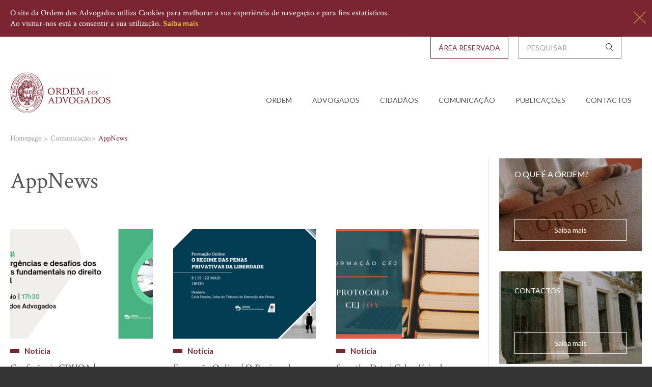

--- FILE ---
content_type: text/html; charset=utf-8
request_url: https://portal.oa.pt/comunicacao/appnews/?page=5
body_size: 42293
content:


<!doctype html>


<html lang="en">
<head>
    <link rel="icon"
          type="image/png"
          href="/media/114633/logo_2.png?anchor=center&amp;mode=crop&amp;width=16&amp;height=16&amp;rnd=131112568250000000">
    
    <meta charset="utf-8">
    <meta http-equiv="X-UA-Compatible" content="IE=edge,chrome=1">
    <meta name="viewport" content="width=device-width, initial-scale=1, maximum-scale=1, user-scalable=0" />

    
    <link rel="canonical" href="https://portal.oa.pt/comunicacao/appnews/"/>
<title>AppNews - Ordem dos Advogados</title>	<meta property="og:type" content="website">
    <meta property="og:title" content="AppNews - Ordem dos Advogados" />
    <meta property="og:image" content="" />
    <meta property="og:url" content="https://portal.oa.pt/comunicacao/appnews/" />
    <meta property="og:description" content="" />
    <meta property="og:site_name" content="Ordem dos Advogados" />	

    <title>Ordem dos Advogados - Homepage</title>

    <!-- Modernizr -->
    <script type="text/javascript" src="/assets/js/vendors/modernizr.js"></script>    

    
    
    <link rel="stylesheet" href="/assets/css/vendors.min.css?v=2">
    <link rel="stylesheet" href="/assets/css/base.min.css?v=2">

    


<!-- Google Analytics -->
<script>
(function(i,s,o,g,r,a,m){i['GoogleAnalyticsObject']=r;i[r]=i[r]||function(){
(i[r].q=i[r].q||[]).push(arguments)},i[r].l=1*new Date();a=s.createElement(o),
m=s.getElementsByTagName(o)[0];a.async=1;a.src=g;m.parentNode.insertBefore(a,m)
})(window,document,'script','https://www.google-analytics.com/analytics.js','ga');

ga('create', 'UA-36898033-1', 'auto');
ga('send', 'pageview');
</script>
<!-- End Google Analytics -->

<script>
var _uptm = 'f181da58e5e327ef0f2458ada4102df5';
(function() {
var s1 = document.createElement('script'),
s2 = document.getElementsByTagName('script')[0];
s1.async = 'async';
s1.src = 'https://www.uptimia.com/rum.min.js';
s2.parentNode.insertBefore(s1, s2);
})();
</script>

    

</head>
<body class="">

    


<div id="ws-cookie-alert" class="ws-cookie-alert " data-control="cookiebar" data-cookie-options='{
	"type":"POST",
	"url":"/umbraco/Surface/Cookies/CookieConsent",
	"accept_on_close": true
}'>
    <div class="container-fluid">
        O site da Ordem dos Advogados utiliza Cookies para melhorar a sua experiência de navegação e para fins estatísticos. <br>Ao visitar-nos está a consentir a sua utilização.
        <a href="/ficha-tecnica-e-termos-legais/politica-de-cookies/" class="btn btn__inline-block btn__text-white-into-grey-999 ws-cookie-alert__know-more-btn">Saiba mais</a>
        <a href="#" data-cookie-action="close" class="cookie-action-btn ws-cookie-alert__close-btn icon-close close-btn"></a>
    </div>
</div>





    <div id="wrap">

        <!-- HEADER -->
        
    <div class="container-fluid">
        <header id="header" class="ws-header navbar navbar-static-top" data-control="mainMenu">

            <div class="navbar-header">
                <div class="navbar-collapse-overlay"></div>
                <button type="button" class="ws-header__navbar-toggle navbar-toggle hidden-print collapsed" data-toggle="collapse" data-target="#ws-navigation" aria-expanded="true" aria-controls="navbar">
                    <div class="visible-sm">Menu</div>
                    <div class="pull-left">
                        <span class="sr-only">Toggle navigation</span>
                        <span class="icon-bar"></span>
                        <span class="icon-bar"></span>
                        <span class="icon-bar"></span>
                    </div>
                </button>
                <a class="navbar-brand" href="/">
                    <img src="/media/1022/logo-oa-big.png?center=0.48636363636363639,0.14909090909090908&amp;mode=crop&amp;width=275&amp;rnd=131188469140000000" width="275" alt="Ordem dos Advogados">
                </a>
            </div>

            <nav id="ws-navigation" class="ws-navigation navbar-collapse collapse width" aria-expanded="true">
                <div class="ws-navigation__wrap">
                    <!-- NAVEGAÇÃO PRINCIPAL -->
                    <ul class="ws-navigation__list row nav navbar-nav">
                        <li class="ws-navigation__list-item col-xs-auto">
                            <a class="ws-navigation__list-item-action visible-xs visible-sm" href="/">
                                Home
                            </a>
                        </li>
                                        <li class="ws-navigation__list-item col-xs-auto dropdown">
                                            <a href="#" class="ws-navigation__list-item-action dropdown-toggle" data-toggle="dropdown" role="button" aria-expanded="true">Ordem</a>
                                            <ul class="ws-navigation__submenu-list dropdown-menu">
                                                    <li class="ws-navigation__submenu-list-item">
                                                        <a href="/ordem/representacao-internacional/" >
                                                            <span>
Representa&#231;&#227;o Internacional                                                            </span>
                                                        </a>
                                                    </li>
                                                    <li class="ws-navigation__submenu-list-item">
                                                        <a href="/ordem/regras-profissionais/" >
                                                            <span>
Regras Profissionais                                                            </span>
                                                        </a>
                                                    </li>
                                                    <li class="ws-navigation__submenu-list-item">
                                                        <a href="/ordem/referendo/" >
                                                            <span>
Referendo                                                            </span>
                                                        </a>
                                                    </li>
                                                    <li class="ws-navigation__submenu-list-item">
                                                        <a href="/ordem/recrutamento/" >
                                                            <span>
Recrutamento                                                            </span>
                                                        </a>
                                                    </li>
                                                    <li class="ws-navigation__submenu-list-item">
                                                        <a href="/ordem/processo-legislativo/" >
                                                            <span>
Processo legislativo                                                            </span>
                                                        </a>
                                                    </li>
                                                    <li class="ws-navigation__submenu-list-item">
                                                        <a href="/ordem/orgaos-da-ordem/" >
                                                            <span>
Org&#227;os da Ordem                                                            </span>
                                                        </a>
                                                    </li>
                                                    <li class="ws-navigation__submenu-list-item">
                                                        <a href="/ordem/organization-profile/" >
                                                            <span>
Organization Profile                                                            </span>
                                                        </a>
                                                    </li>
                                                    <li class="ws-navigation__submenu-list-item">
                                                        <a href="/ordem/medalhas-e-premios-da-ordem/" >
                                                            <span>
Medalhas e Pr&#233;mios da Ordem                                                            </span>
                                                        </a>
                                                    </li>
                                                    <li class="ws-navigation__submenu-list-item">
                                                        <a href="/ordem/historia/" >
                                                            <span>
Hist&#243;ria                                                            </span>
                                                        </a>
                                                    </li>
                                                    <li class="ws-navigation__submenu-list-item">
                                                        <a href="/ordem/comissoes-e-institutos/" >
                                                            <span>
Comiss&#245;es e Institutos                                                            </span>
                                                        </a>
                                                    </li>
                                                    <li class="ws-navigation__submenu-list-item">
                                                        <a href="/ordem/admissao-admission-faq/" >
                                                            <span>
Admiss&#227;o | Admission &amp; FAQ                                                            </span>
                                                        </a>
                                                    </li>
                                                    <li class="ws-navigation__submenu-list-item">
                                                        <a href="/ordem/prevencao-de-riscos-de-corrupcao-da-oa/" >
                                                            <span>
Preven&#231;&#227;o de Riscos de Corrup&#231;&#227;o da OA                                                            </span>
                                                        </a>
                                                    </li>
                                            </ul>
                                        </li>
                                        <li class="ws-navigation__list-item col-xs-auto dropdown">
                                            <a href="#" class="ws-navigation__list-item-action dropdown-toggle" data-toggle="dropdown" role="button" aria-expanded="true">Advogados</a>
                                            <ul class="ws-navigation__submenu-list dropdown-menu">
                                                    <li class="ws-navigation__submenu-list-item">
                                                        <a href="/advogados/protesto-inscricao-em-escalas-perguntas-frequentes/" >
                                                            <span>
Protesto | Inscri&#231;&#227;o em Escalas | Perguntas Frequentes                                                            </span>
                                                        </a>
                                                    </li>
                                                    <li class="ws-navigation__submenu-list-item">
                                                        <a href="/advogados/advogados-solidarios-com-a-ucrania-lawyersforukraine/" >
                                                            <span>
Advogados Solid&#225;rios com a Ucr&#226;nia | #LawyersforUkraine                                                            </span>
                                                        </a>
                                                    </li>
                                                    <li class="ws-navigation__submenu-list-item">
                                                        <a href="/advogados/conheca-o-novo-portal-dos-beneficios-dos-advogados/" >
                                                            <span>
Conhe&#231;a o novo portal dos Benef&#237;cios dos Advogados                                                            </span>
                                                        </a>
                                                    </li>
                                                    <li class="ws-navigation__submenu-list-item">
                                                        <a href="/advogados/novidades-biblioteca-oa/" >
                                                            <span>
Novidades Biblioteca OA                                                            </span>
                                                        </a>
                                                    </li>
                                                    <li class="ws-navigation__submenu-list-item">
                                                        <a href="/advogados/formacao-externa/" >
                                                            <span>
Forma&#231;&#227;o Externa                                                            </span>
                                                        </a>
                                                    </li>
                                                    <li class="ws-navigation__submenu-list-item">
                                                        <a href="/advogados/informacao-pratica-relevante/" >
                                                            <span>
Informa&#231;&#227;o Pr&#225;tica Relevante                                                            </span>
                                                        </a>
                                                    </li>
                                                    <li class="ws-navigation__submenu-list-item">
                                                        <a href="/advogados/pesquisa-de-sociedades-de-advogados/" >
                                                            <span>
Pesquisa de Sociedades de Advogados                                                            </span>
                                                        </a>
                                                    </li>
                                                    <li class="ws-navigation__submenu-list-item">
                                                        <a href="/advogados/pesquisa-de-advogados-estagiarios/" >
                                                            <span>
Pesquisa de Advogados Estagi&#225;rios                                                            </span>
                                                        </a>
                                                    </li>
                                                    <li class="ws-navigation__submenu-list-item">
                                                        <a href="/advogados/pesquisa-de-advogados/" >
                                                            <span>
Pesquisa de Advogados                                                            </span>
                                                        </a>
                                                    </li>
                                                    <li class="ws-navigation__submenu-list-item">
                                                        <a href="/advogados/pareceres-da-ordem/" >
                                                            <span>
Pareceres da Ordem                                                            </span>
                                                        </a>
                                                    </li>
                                                    <li class="ws-navigation__submenu-list-item">
                                                        <a href="/advogados/editais/" >
                                                            <span>
Editais                                                            </span>
                                                        </a>
                                                    </li>
                                                    <li class="ws-navigation__submenu-list-item">
                                                        <a href="http://www.oa.pt/CD/default.aspx?sidc=58102"  target=&#39;_blank&#39;>
                                                            <span>
Biblioteca                                                            </span>
                                                        </a>
                                                    </li>
                                                    <li class="ws-navigation__submenu-list-item">
                                                        <a href="/advogados/protocolos-de-cooperacao-institucional/" >
                                                            <span>
Protocolos de Coopera&#231;&#227;o Institucional                                                            </span>
                                                        </a>
                                                    </li>
                                                    <li class="ws-navigation__submenu-list-item">
                                                        <a href="/advogados/seguro-profissional/" >
                                                            <span>
Seguro Profissional                                                            </span>
                                                        </a>
                                                    </li>
                                            </ul>
                                        </li>
                                        <li class="ws-navigation__list-item col-xs-auto dropdown">
                                            <a href="#" class="ws-navigation__list-item-action dropdown-toggle" data-toggle="dropdown" role="button" aria-expanded="true">Cidad&#227;os</a>
                                            <ul class="ws-navigation__submenu-list dropdown-menu">
                                                    <li class="ws-navigation__submenu-list-item">
                                                        <a href="/cidadaos/acesso-ao-direito/" >
                                                            <span>
Acesso ao Direito                                                            </span>
                                                        </a>
                                                    </li>
                                                    <li class="ws-navigation__submenu-list-item">
                                                        <a href="/cidadaos/campanha-justica-nao-e-sorte/" >
                                                            <span>
campanha justi&#231;a n&#227;o &#233; sorte                                                            </span>
                                                        </a>
                                                    </li>
                                                    <li class="ws-navigation__submenu-list-item">
                                                        <a href="/cidadaos/direitos-dos-cidadaos-instrumentos-fundamentais/" >
                                                            <span>
Direitos dos Cidad&#227;os - Instrumentos Fundamentais                                                            </span>
                                                        </a>
                                                    </li>
                                                    <li class="ws-navigation__submenu-list-item">
                                                        <a href="/cidadaos/glossario-oa-termos-juridicos/" >
                                                            <span>
Gloss&#225;rio OA | Termos Jur&#237;dicos                                                            </span>
                                                        </a>
                                                    </li>
                                                    <li class="ws-navigation__submenu-list-item">
                                                        <a href="/cidadaos/o-que-e-a-ordem/" >
                                                            <span>
O que &#233; a Ordem                                                            </span>
                                                        </a>
                                                    </li>
                                                    <li class="ws-navigation__submenu-list-item">
                                                        <a href="/cidadaos/pesquisa-de-contactos/" >
                                                            <span>
Pesquisa de Contactos                                                            </span>
                                                        </a>
                                                    </li>
                                            </ul>
                                        </li>
                                        <li class="ws-navigation__list-item col-xs-auto dropdown">
                                            <a href="#" class="ws-navigation__list-item-action dropdown-toggle" data-toggle="dropdown" role="button" aria-expanded="true">Comunica&#231;&#227;o</a>
                                            <ul class="ws-navigation__submenu-list dropdown-menu">
                                                    <li class="ws-navigation__submenu-list-item">
                                                        <a href="/comunicacao/appnews/" >
                                                            <span>
AppNews                                                            </span>
                                                        </a>
                                                    </li>
                                                    <li class="ws-navigation__submenu-list-item">
                                                        <a href="/comunicacao/arquivo-fotografico/" >
                                                            <span>
Arquivo Fotogr&#225;fico                                                            </span>
                                                        </a>
                                                    </li>
                                                    <li class="ws-navigation__submenu-list-item">
                                                        <a href="/comunicacao/regulamento-geral-de-protecao-de-dados/" >
                                                            <span>
Regulamento Geral de Prote&#231;&#227;o de Dados                                                            </span>
                                                        </a>
                                                    </li>
                                                    <li class="ws-navigation__submenu-list-item">
                                                        <a href="/comunicacao/comunicados/" >
                                                            <span>
Comunicados                                                            </span>
                                                        </a>
                                                    </li>
                                                    <li class="ws-navigation__submenu-list-item">
                                                        <a href="/comunicacao/relatorios-e-orcamentos/" >
                                                            <span>
Relat&#243;rios e Or&#231;amentos                                                            </span>
                                                        </a>
                                                    </li>
                                                    <li class="ws-navigation__submenu-list-item">
                                                        <a href="/comunicacao/imprensa/" >
                                                            <span>
Imprensa                                                            </span>
                                                        </a>
                                                    </li>
                                                    <li class="ws-navigation__submenu-list-item">
                                                        <a href="/comunicacao/agenda/" >
                                                            <span>
Agenda                                                            </span>
                                                        </a>
                                                    </li>
                                                    <li class="ws-navigation__submenu-list-item">
                                                        <a href="/comunicacao/noticias/" >
                                                            <span>
Not&#237;cias                                                            </span>
                                                        </a>
                                                    </li>
                                            </ul>
                                        </li>
                                        <li class="ws-navigation__list-item col-xs-auto dropdown">
                                            <a href="#" class="ws-navigation__list-item-action dropdown-toggle" data-toggle="dropdown" role="button" aria-expanded="true">Publica&#231;&#245;es</a>
                                            <ul class="ws-navigation__submenu-list dropdown-menu">
                                                    <li class="ws-navigation__submenu-list-item">
                                                        <a href="/publicacoes/revista-da-ordem-dos-advogados/" >
                                                            <span>
Revista da Ordem dos Advogados                                                            </span>
                                                        </a>
                                                    </li>
                                                    <li class="ws-navigation__submenu-list-item">
                                                        <a href="/publicacoes/newsletter-oa/" >
                                                            <span>
Newsletter OA                                                            </span>
                                                        </a>
                                                    </li>
                                                    <li class="ws-navigation__submenu-list-item">
                                                        <a href="/publicacoes/informacao-juridica/" >
                                                            <span>
Informa&#231;&#227;o Jur&#237;dica                                                            </span>
                                                        </a>
                                                    </li>
                                                    <li class="ws-navigation__submenu-list-item">
                                                        <a href="/publicacoes/guia-direitos-e-prerrogativas-da-advocacia/" >
                                                            <span>
Guia | Direitos e Prerrogativas da Advocacia                                                            </span>
                                                        </a>
                                                    </li>
                                                    <li class="ws-navigation__submenu-list-item">
                                                        <a href="https://portal.oa.pt/cidadaos/glossario-oa-termos-juridicos/" >
                                                            <span>
Gloss&#225;rio OA | Termos Jur&#237;dicos                                                            </span>
                                                        </a>
                                                    </li>
                                                    <li class="ws-navigation__submenu-list-item">
                                                        <a href="/publicacoes/gazetas-juridicas/" >
                                                            <span>
Gazetas Jur&#237;dicas                                                            </span>
                                                        </a>
                                                    </li>
                                                    <li class="ws-navigation__submenu-list-item">
                                                        <a href="https://portal.oa.pt/publicacoes/e-books/sessao-de-lancamento-do-compendio-de-direitos-humanos-cdhoa/" >
                                                            <span>
Comp&#234;ndio de Direitos Humanos | dezembro 2022                                                            </span>
                                                        </a>
                                                    </li>
                                                    <li class="ws-navigation__submenu-list-item">
                                                        <a href="/publicacoes/boletim/" >
                                                            <span>
Boletim                                                            </span>
                                                        </a>
                                                    </li>
                                            </ul>
                                        </li>
                                        <li class="ws-navigation__list-item col-xs-auto">
                                            <a class="ws-navigation__list-item-action"  href="/contactos/conselho-geral/">Contactos</a>
                                        </li>
                    </ul>

                    <!--BARRA DE TOPO c/ SEARCH E LINK PARA AREA RESERVADA -->
                    <div class="ws-navigation__menu-extras">
                        <div class="ws-top-bar-w-search">
                            <form id="homepage-search-form" class="ws-top-bar-w-search__search-form search-form" action="/pesquisa/">
                                <div class="ws-top-bar-w-search__col col-xs-auto ws-top-bar-w-search__input-wrap">
                                    <div class="input-wrap with-icon">
                                        <input id="search-input" name="q" type="text" placeholder="Pesquisar">
                                        <button type="submit" class="icon icon-search"></button>
                                    </div>
                                </div>
                                <div class="ws-top-bar-w-search__btn-wrap ws-top-bar-w-search__col col-xs-auto no-right-gutter ws-top-bar-w-search__col">

                                    


        <a href="/area-reservada/" class="btn btn__rect-btn btn__transparent-into-red btn__uppercase">&#193;rea Reservada</a>




                                </div>
                            </form>
                        </div>
                    </div>
                </div>
            </nav>


        </header>

    </div>





        <!-- MAIN -->
        


<main class="ws-main news-list" id="main">
    <div class="container-fluid">
        <div class="row">
            <div class="col-xs-8">
                <!-- BREADCRUMBS -->
                



    <div class="ws-breadcrumbs">
        <ul class="ws-breadcrumbs__list">
            
                    <li class="ws-breadcrumbs__list-item">
                        <a href="/" class="ws-breadcrumbs__list-item-action">
                            <span class="label">Homepage</span>
                        </a>
                    </li>
                    <li class="ws-breadcrumbs__list-item">
                        <span class="ws-breadcrumbs__list-item-action label">Comunica&#231;&#227;o</span>
                    </li>
            
            <li class="ws-breadcrumbs__list-item">
                <span class="ws-breadcrumbs__list-item-label">AppNews</span>
            </li>
        </ul>
    </div>

            </div>
        </div>
        <div class="row">
            <div class="col-md-6 ws-content ws-content__w-sidebar">
                <div class="ws-news-list">
                    <!-- TOP ARTICLE -->
                    


<article class="content-news-list__article sz-top-article cat-news">
    <div class="content-news-list__article-content article-content">
        <h3 class="content-news-list__article-title article-title">AppNews</h3>
        <p class="content-news-list__article-description article-description"></p>
    </div>

</article>


                    <div class="content-news-list__row row">
                            <article class="content-news-list__article sz-col-type col-xs-auto cat-news cat-news">
                                <a href="/comunicacao/appnews/2024/conferencia-cdhoa-direito-laboral/" class="content-news-list__action call-to-action" >
                                    <div class="content-news-list__article-image article-image">

                                        <picture>
                                            <!--[if IE 9]><video style = "display: none;" >< ![endif]-- >
                                            < !--aviso à navegação, ainda faltam os sources para as restantes resoluções -->
                                            <source srcset="/media/142724/banner_conferencia_direito_laboral_7maio-1140-x-550-px.png?anchor=center&amp;mode=crop&amp;width=300&amp;height=150&amp;rnd=133582014070000000" media="(max-width: 991px)">
                                            <source srcset="/media/142724/banner_conferencia_direito_laboral_7maio-1140-x-550-px.png?anchor=center&amp;mode=crop&amp;width=300&amp;height=230&amp;rnd=133582014070000000" media="(min-width: 992px)">
                                            <!--[if IE 9]></video><![endif]-->
                                            <img srcset="/media/142724/banner_conferencia_direito_laboral_7maio-1140-x-550-px.png?anchor=center&amp;mode=crop&amp;width=300&amp;height=180&amp;rnd=133582014070000000" alt="Ordem dos Advogados">
                                        </picture>
                                    </div>
                                    <div class="content-news-list__article-content article-content">
                                            <p class="content-news-list__article-category article-category">Not&#237;cia</p>
                                        
                                        <h3 class="content-news-list__article-title article-title">Conferência CDHOA | Convergências e desafios dos direitos fundamentais no direito laboral | 7 de maio</h3>

                                            <span class="content-news-list__article-creation-date article-creation-date">22 de abril, 2024</span>
                                    </div>
                                </a>
                            </article>
                            <article class="content-news-list__article sz-col-type col-xs-auto cat-news cat-news">
                                <a href="/comunicacao/appnews/2024/formacao-online-regime-de-penas/" class="content-news-list__action call-to-action" >
                                    <div class="content-news-list__article-image article-image">

                                        <picture>
                                            <!--[if IE 9]><video style = "display: none;" >< ![endif]-- >
                                            < !--aviso à navegação, ainda faltam os sources para as restantes resoluções -->
                                            <source srcset="/media/142716/banner_formacao_regime_penas_maio24-1140-x-550-px.png?anchor=center&amp;mode=crop&amp;width=300&amp;height=150&amp;rnd=133578648430000000" media="(max-width: 991px)">
                                            <source srcset="/media/142716/banner_formacao_regime_penas_maio24-1140-x-550-px.png?anchor=center&amp;mode=crop&amp;width=300&amp;height=230&amp;rnd=133578648430000000" media="(min-width: 992px)">
                                            <!--[if IE 9]></video><![endif]-->
                                            <img srcset="/media/142716/banner_formacao_regime_penas_maio24-1140-x-550-px.png?anchor=center&amp;mode=crop&amp;width=300&amp;height=180&amp;rnd=133578648430000000" alt="Ordem dos Advogados">
                                        </picture>
                                    </div>
                                    <div class="content-news-list__article-content article-content">
                                            <p class="content-news-list__article-category article-category">Not&#237;cia</p>
                                        
                                        <h3 class="content-news-list__article-title article-title">Formação Online | O Regime das penas privativas da liberdade | 8, 15 e 22 de maio</h3>

                                            <span class="content-news-list__article-creation-date article-creation-date">17 de abril, 2024</span>
                                    </div>
                                </a>
                            </article>
                            <article class="content-news-list__article sz-col-type col-xs-auto cat-news cat-news">
                                <a href="/comunicacao/appnews/2024/save-the-date-calendario-de-formacoes-cej-abril-2024/" class="content-news-list__action call-to-action" >
                                    <div class="content-news-list__article-image article-image">

                                        <picture>
                                            <!--[if IE 9]><video style = "display: none;" >< ![endif]-- >
                                            < !--aviso à navegação, ainda faltam os sources para as restantes resoluções -->
                                            <source srcset="/media/138792/banner_formacao-cej.png?anchor=center&amp;mode=crop&amp;width=300&amp;height=150&amp;rnd=133198181090000000" media="(max-width: 991px)">
                                            <source srcset="/media/138792/banner_formacao-cej.png?anchor=center&amp;mode=crop&amp;width=300&amp;height=230&amp;rnd=133198181090000000" media="(min-width: 992px)">
                                            <!--[if IE 9]></video><![endif]-->
                                            <img srcset="/media/138792/banner_formacao-cej.png?anchor=center&amp;mode=crop&amp;width=300&amp;height=180&amp;rnd=133198181090000000" alt="Ordem dos Advogados">
                                        </picture>
                                    </div>
                                    <div class="content-news-list__article-content article-content">
                                            <p class="content-news-list__article-category article-category">Not&#237;cia</p>
                                        
                                        <h3 class="content-news-list__article-title article-title">Save the Date | Calendário de Formações CEJ | Abril 2024</h3>

                                            <span class="content-news-list__article-creation-date article-creation-date">30 de mar&#231;o, 2024</span>
                                    </div>
                                </a>
                            </article>
                            <article class="content-news-list__article sz-col-type col-xs-auto cat-news cat-news">
                                <a href="/comunicacao/appnews/2024/starter-oa-datalex-a-nova-solucao-informatica-para-advogadosas/" class="content-news-list__action call-to-action" >
                                    <div class="content-news-list__article-image article-image">

                                        <picture>
                                            <!--[if IE 9]><video style = "display: none;" >< ![endif]-- >
                                            < !--aviso à navegação, ainda faltam os sources para as restantes resoluções -->
                                            <source srcset="/media/142612/starteroa.jpg?anchor=center&amp;mode=crop&amp;width=300&amp;height=150&amp;rnd=134127734600000000" media="(max-width: 991px)">
                                            <source srcset="/media/142612/starteroa.jpg?anchor=center&amp;mode=crop&amp;width=300&amp;height=230&amp;rnd=134127734600000000" media="(min-width: 992px)">
                                            <!--[if IE 9]></video><![endif]-->
                                            <img srcset="/media/142612/starteroa.jpg?anchor=center&amp;mode=crop&amp;width=300&amp;height=180&amp;rnd=134127734600000000" alt="Ordem dos Advogados">
                                        </picture>
                                    </div>
                                    <div class="content-news-list__article-content article-content">
                                            <p class="content-news-list__article-category article-category">Not&#237;cia</p>
                                        
                                        <h3 class="content-news-list__article-title article-title">Starter OA | dataLEX  - A  Nova Solução  Informática para Advogados/as</h3>

                                            <span class="content-news-list__article-creation-date article-creation-date">27 de mar&#231;o, 2024</span>
                                    </div>
                                </a>
                            </article>
                            <article class="content-news-list__article sz-col-type col-xs-auto cat-news cat-news">
                                <a href="/comunicacao/appnews/2024/formacao-juridica-direitos-humanos/" class="content-news-list__action call-to-action" >
                                    <div class="content-news-list__article-image article-image">

                                        <picture>
                                            <!--[if IE 9]><video style = "display: none;" >< ![endif]-- >
                                            < !--aviso à navegação, ainda faltam os sources para as restantes resoluções -->
                                            <source srcset="/media/142600/banner_portal_formacao_direitoshumanos_cdhoa_abril24.png?anchor=center&amp;mode=crop&amp;width=300&amp;height=150&amp;rnd=133553410150000000" media="(max-width: 991px)">
                                            <source srcset="/media/142600/banner_portal_formacao_direitoshumanos_cdhoa_abril24.png?anchor=center&amp;mode=crop&amp;width=300&amp;height=230&amp;rnd=133553410150000000" media="(min-width: 992px)">
                                            <!--[if IE 9]></video><![endif]-->
                                            <img srcset="/media/142600/banner_portal_formacao_direitoshumanos_cdhoa_abril24.png?anchor=center&amp;mode=crop&amp;width=300&amp;height=180&amp;rnd=133553410150000000" alt="Ordem dos Advogados">
                                        </picture>
                                    </div>
                                    <div class="content-news-list__article-content article-content">
                                            <p class="content-news-list__article-category article-category">Not&#237;cia</p>
                                        
                                        <h3 class="content-news-list__article-title article-title">Formação Jurídica | Direitos Humanos e o Dever de Diligência Empresarial | 8, 10 e 12 de abril</h3>

                                            <span class="content-news-list__article-creation-date article-creation-date">26 de mar&#231;o, 2024</span>
                                    </div>
                                </a>
                            </article>
                            <article class="content-news-list__article sz-col-type col-xs-auto cat-news cat-news">
                                <a href="/comunicacao/appnews/2024/agenda-do-advogado-2025/" class="content-news-list__action call-to-action" >
                                    <div class="content-news-list__article-image article-image">

                                        <picture>
                                            <!--[if IE 9]><video style = "display: none;" >< ![endif]-- >
                                            < !--aviso à navegação, ainda faltam os sources para as restantes resoluções -->
                                            <source srcset="/media/142606/agenda-do-advogado.png?anchor=center&amp;mode=crop&amp;width=300&amp;height=150&amp;rnd=133555144850000000" media="(max-width: 991px)">
                                            <source srcset="/media/142606/agenda-do-advogado.png?anchor=center&amp;mode=crop&amp;width=300&amp;height=230&amp;rnd=133555144850000000" media="(min-width: 992px)">
                                            <!--[if IE 9]></video><![endif]-->
                                            <img srcset="/media/142606/agenda-do-advogado.png?anchor=center&amp;mode=crop&amp;width=300&amp;height=180&amp;rnd=133555144850000000" alt="Ordem dos Advogados">
                                        </picture>
                                    </div>
                                    <div class="content-news-list__article-content article-content">
                                            <p class="content-news-list__article-category article-category">Not&#237;cia</p>
                                        
                                        <h3 class="content-news-list__article-title article-title">Agenda do Advogado 2025 | Está interessado/a?</h3>

                                            <span class="content-news-list__article-creation-date article-creation-date">19 de mar&#231;o, 2024</span>
                                    </div>
                                </a>
                            </article>
                            <article class="content-news-list__article sz-col-type col-xs-auto cat-news cat-news">
                                <a href="/comunicacao/appnews/2024/40-anos-eoa/" class="content-news-list__action call-to-action" >
                                    <div class="content-news-list__article-image article-image">

                                        <picture>
                                            <!--[if IE 9]><video style = "display: none;" >< ![endif]-- >
                                            < !--aviso à navegação, ainda faltam os sources para as restantes resoluções -->
                                            <source srcset="/media/142584/banner_dia_eoa_8484_16marco.png?anchor=center&amp;mode=crop&amp;width=300&amp;height=150&amp;rnd=133549923490000000" media="(max-width: 991px)">
                                            <source srcset="/media/142584/banner_dia_eoa_8484_16marco.png?anchor=center&amp;mode=crop&amp;width=300&amp;height=230&amp;rnd=133549923490000000" media="(min-width: 992px)">
                                            <!--[if IE 9]></video><![endif]-->
                                            <img srcset="/media/142584/banner_dia_eoa_8484_16marco.png?anchor=center&amp;mode=crop&amp;width=300&amp;height=180&amp;rnd=133549923490000000" alt="Ordem dos Advogados">
                                        </picture>
                                    </div>
                                    <div class="content-news-list__article-content article-content">
                                            <p class="content-news-list__article-category article-category">Not&#237;cia</p>
                                        
                                        <h3 class="content-news-list__article-title article-title">40 anos do primeiro Estatuto da Ordem dos Advogados | 16 de março</h3>
                                            <p class="content-news-list__article-description article-description">Leia o texto da Senhora Bastonária, Dra. Fernanda de Almeida Pinheiro, a propósito do aniversário do primeiro Estatuto da Ordem dos Advogados</p>

                                            <span class="content-news-list__article-creation-date article-creation-date">16 de mar&#231;o, 2024</span>
                                    </div>
                                </a>
                            </article>
                            <article class="content-news-list__article sz-col-type col-xs-auto cat-news cat-news">
                                <a href="/comunicacao/appnews/2024/conferencia-dia-da-mulher-2024/" class="content-news-list__action call-to-action" >
                                    <div class="content-news-list__article-image article-image">

                                        <picture>
                                            <!--[if IE 9]><video style = "display: none;" >< ![endif]-- >
                                            < !--aviso à navegação, ainda faltam os sources para as restantes resoluções -->
                                            <source srcset="/media/142430/banner_portal_comemoracoes_dia_mulher2024_8marco.png?anchor=center&amp;mode=crop&amp;width=300&amp;height=150&amp;rnd=133531856570000000" media="(max-width: 991px)">
                                            <source srcset="/media/142430/banner_portal_comemoracoes_dia_mulher2024_8marco.png?anchor=center&amp;mode=crop&amp;width=300&amp;height=230&amp;rnd=133531856570000000" media="(min-width: 992px)">
                                            <!--[if IE 9]></video><![endif]-->
                                            <img srcset="/media/142430/banner_portal_comemoracoes_dia_mulher2024_8marco.png?anchor=center&amp;mode=crop&amp;width=300&amp;height=180&amp;rnd=133531856570000000" alt="Ordem dos Advogados">
                                        </picture>
                                    </div>
                                    <div class="content-news-list__article-content article-content">
                                            <p class="content-news-list__article-category article-category">Not&#237;cia</p>
                                        
                                        <h3 class="content-news-list__article-title article-title"> Dia Internacional da Mulher | Conferência "Direitos Civis das Mulheres: o impacto na vida das mulheres nos últimos 50 anos" | 8 de março</h3>

                                            <span class="content-news-list__article-creation-date article-creation-date">8 de mar&#231;o, 2024</span>
                                    </div>
                                </a>
                            </article>
                            <article class="content-news-list__article sz-col-type col-xs-auto cat-news cat-news">
                                <a href="/comunicacao/appnews/2024/aula-aberta-hoje-nao-apmj/" class="content-news-list__action call-to-action" >
                                    <div class="content-news-list__article-image article-image">

                                        <picture>
                                            <!--[if IE 9]><video style = "display: none;" >< ![endif]-- >
                                            < !--aviso à navegação, ainda faltam os sources para as restantes resoluções -->
                                            <source srcset="/media/142420/banner_aula_aberta_apmj_28fev.jpg?anchor=center&amp;mode=crop&amp;width=300&amp;height=150&amp;rnd=133529906390000000" media="(max-width: 991px)">
                                            <source srcset="/media/142420/banner_aula_aberta_apmj_28fev.jpg?anchor=center&amp;mode=crop&amp;width=300&amp;height=230&amp;rnd=133529906390000000" media="(min-width: 992px)">
                                            <!--[if IE 9]></video><![endif]-->
                                            <img srcset="/media/142420/banner_aula_aberta_apmj_28fev.jpg?anchor=center&amp;mode=crop&amp;width=300&amp;height=180&amp;rnd=133529906390000000" alt="Ordem dos Advogados">
                                        </picture>
                                    </div>
                                    <div class="content-news-list__article-content article-content">
                                            <p class="content-news-list__article-category article-category">Not&#237;cia</p>
                                        
                                        <h3 class="content-news-list__article-title article-title">Aula Aberta | "Hoje não!" | Crimes sexuais: aspetos jurídicos e psicológicos | 28 de fevereiro</h3>

                                            <span class="content-news-list__article-creation-date article-creation-date">28 de fevereiro, 2024</span>
                                    </div>
                                </a>
                            </article>
                            <article class="content-news-list__article sz-col-type col-xs-auto cat-news cat-news">
                                <a href="/comunicacao/appnews/2024/ciclo-formacao-violencia-obstetrica/" class="content-news-list__action call-to-action" >
                                    <div class="content-news-list__article-image article-image">

                                        <picture>
                                            <!--[if IE 9]><video style = "display: none;" >< ![endif]-- >
                                            < !--aviso à navegação, ainda faltam os sources para as restantes resoluções -->
                                            <source srcset="/media/142398/banner_formacao_violencia_obstetrica_marco24.png?anchor=center&amp;mode=crop&amp;width=300&amp;height=150&amp;rnd=133528160270000000" media="(max-width: 991px)">
                                            <source srcset="/media/142398/banner_formacao_violencia_obstetrica_marco24.png?anchor=center&amp;mode=crop&amp;width=300&amp;height=230&amp;rnd=133528160270000000" media="(min-width: 992px)">
                                            <!--[if IE 9]></video><![endif]-->
                                            <img srcset="/media/142398/banner_formacao_violencia_obstetrica_marco24.png?anchor=center&amp;mode=crop&amp;width=300&amp;height=180&amp;rnd=133528160270000000" alt="Ordem dos Advogados">
                                        </picture>
                                    </div>
                                    <div class="content-news-list__article-content article-content">
                                            <p class="content-news-list__article-category article-category">Not&#237;cia</p>
                                        
                                        <h3 class="content-news-list__article-title article-title">Ciclo de Formação Online | Violência Obstétrica | março de 2024</h3>

                                            <span class="content-news-list__article-creation-date article-creation-date">19 de fevereiro, 2024</span>
                                    </div>
                                </a>
                            </article>
                            <article class="content-news-list__article sz-col-type col-xs-auto cat-news cat-news">
                                <a href="/comunicacao/appnews/2024/comunicado-detencao-para-primeiro-interrogatorio-judicial/" class="content-news-list__action call-to-action" >
                                    <div class="content-news-list__article-image article-image">

                                        <picture>
                                            <!--[if IE 9]><video style = "display: none;" >< ![endif]-- >
                                            < !--aviso à navegação, ainda faltam os sources para as restantes resoluções -->
                                            <source srcset="/media/115763/img_1394.jpg?anchor=center&amp;mode=crop&amp;width=300&amp;height=150&amp;rnd=131188469160000000" media="(max-width: 991px)">
                                            <source srcset="/media/115763/img_1394.jpg?anchor=center&amp;mode=crop&amp;width=300&amp;height=230&amp;rnd=131188469160000000" media="(min-width: 992px)">
                                            <!--[if IE 9]></video><![endif]-->
                                            <img srcset="/media/115763/img_1394.jpg?anchor=center&amp;mode=crop&amp;width=300&amp;height=180&amp;rnd=131188469160000000" alt="Ordem dos Advogados">
                                        </picture>
                                    </div>
                                    <div class="content-news-list__article-content article-content">
                                            <p class="content-news-list__article-category article-category">Not&#237;cia</p>
                                        
                                        <h3 class="content-news-list__article-title article-title">Comunicado | Detenção para primeiro interrogatório judicial</h3>

                                            <span class="content-news-list__article-creation-date article-creation-date">31 de janeiro, 2024</span>
                                    </div>
                                </a>
                            </article>
                            <article class="content-news-list__article sz-col-type col-xs-auto cat-news cat-news">
                                <a href="/comunicacao/appnews/2024/justica-nao-e-uma-questao-de-sorte-conhecimento/" class="content-news-list__action call-to-action" >
                                    <div class="content-news-list__article-image article-image">

                                        <picture>
                                            <!--[if IE 9]><video style = "display: none;" >< ![endif]-- >
                                            < !--aviso à navegação, ainda faltam os sources para as restantes resoluções -->
                                            <source srcset="/media/142115/2advogados-banner-1140x550-06.jpg?anchor=center&amp;mode=crop&amp;width=300&amp;height=150&amp;rnd=133505802060000000" media="(max-width: 991px)">
                                            <source srcset="/media/142115/2advogados-banner-1140x550-06.jpg?anchor=center&amp;mode=crop&amp;width=300&amp;height=230&amp;rnd=133505802060000000" media="(min-width: 992px)">
                                            <!--[if IE 9]></video><![endif]-->
                                            <img srcset="/media/142115/2advogados-banner-1140x550-06.jpg?anchor=center&amp;mode=crop&amp;width=300&amp;height=180&amp;rnd=133505802060000000" alt="Ordem dos Advogados">
                                        </picture>
                                    </div>
                                    <div class="content-news-list__article-content article-content">
                                            <p class="content-news-list__article-category article-category">Not&#237;cia</p>
                                        
                                        <h3 class="content-news-list__article-title article-title">Campanha "porque a justiça não é uma questão de sorte" | Conhecimento</h3>

                                            <span class="content-news-list__article-creation-date article-creation-date">29 de janeiro, 2024</span>
                                    </div>
                                </a>
                            </article>
                    </div>

                            <div class="ws-pagination">
            
                <a href="https://portal.oa.pt/comunicacao/appnews/?page=4" class="ws-pagination__nav">
                    <span class="icon icon-chevron-left"></span>
                </a>

            <ul class="ws-pagination__list">
                
                            <li class="ws-pagination__list-item">
                                <a href="https://portal.oa.pt/comunicacao/appnews/?page=1" class="ws-pagination__list-item-action">
                                    1
                                </a>
                            </li>
                            <li class="ws-pagination__list-item">
                                <a href="https://portal.oa.pt/comunicacao/appnews/?page=2" class="ws-pagination__list-item-action">
                                    2
                                </a>
                            </li>
                            <li class="ws-pagination__list-item">
                                <a href="https://portal.oa.pt/comunicacao/appnews/?page=3" class="ws-pagination__list-item-action">
                                    3
                                </a>
                            </li>
                            <li class="ws-pagination__list-item">
                                <a href="https://portal.oa.pt/comunicacao/appnews/?page=4" class="ws-pagination__list-item-action">
                                    4
                                </a>
                            </li>
                            <li class="ws-pagination__list-item active">
                                <a href="https://portal.oa.pt/comunicacao/appnews/?page=5" class="ws-pagination__list-item-action">
                                    5
                                </a>
                            </li>
                            <li class="ws-pagination__list-item">
                                <a href="https://portal.oa.pt/comunicacao/appnews/?page=6" class="ws-pagination__list-item-action">
                                    6
                                </a>
                            </li>
                            <li class="ws-pagination__list-item">
                                <a href="https://portal.oa.pt/comunicacao/appnews/?page=7" class="ws-pagination__list-item-action">
                                    7
                                </a>
                            </li>
                            <li class="ws-pagination__list-item">
                                <a href="https://portal.oa.pt/comunicacao/appnews/?page=8" class="ws-pagination__list-item-action">
                                    8
                                </a>
                            </li>
                            <li class="ws-pagination__list-item">
                                <a href="https://portal.oa.pt/comunicacao/appnews/?page=9" class="ws-pagination__list-item-action">
                                    9
                                </a>
                            </li>
                            <li class="ws-pagination__list-item">
                                <a href="https://portal.oa.pt/comunicacao/appnews/?page=10" class="ws-pagination__list-item-action">
                                    10
                                </a>
                            </li>

                        <li class="ws-pagination__list-item">
                            <span class="ws-paginnation__list-item-filler"><a href="https://portal.oa.pt/comunicacao/appnews/?page=11">...</a></span>
                        </li>



            </ul>

                <a href="https://portal.oa.pt/comunicacao/appnews/?page=6" class="ws-pagination__nav">
                    <span class="icon icon-chevron-right"></span>
                </a>

        </div>


                    


                    




                    





                </div>
            </div>
            <div class="col-md-2 ws-sidebar">
                <div class="row remove-vertical-gutters">
                    
        <div class="ws-graphical-highlight flex-child col-xs-auto use-vertical-gutters ">
            <a href="/cidadaos/o-que-e-a-ordem/" class="ws-graphical-highlight__action" target="_self">
                <div class="ws-graphical-highlight__wrap">
                        <picture class="ws-graphical-highlight__image">
                            <!--[if IE 9]><video style="display: none;"><![endif]-->
                            <source srcset="/media/114649/dscf0113.jpg?anchor=center&amp;mode=crop&amp;width=300&amp;height=195&amp;rnd=131188469140000000" media="(min-width: 800px)">
                            <!--[if IE 9]></video><![endif]-->
                            <img srcset="/media/114649/dscf0113.jpg?anchor=center&amp;mode=crop&amp;width=300&amp;height=195&amp;rnd=131188469140000000" alt="O que &#233; a Ordem?">
                        </picture>
                    <span class="ws-graphical-highlight__content">
                        <span class="ws-graphical-highlight__content-wrap">
                            <span class="ws-graphical-highlight__title"><p>O que é a Ordem?</p></span>
                            <span class="ws-graphical-highlight__btn btn btn__rect-btn btn__transparent-into-white">Saiba mais</span>
                        </span>
                    </span>
                </div>
            </a>
        </div>
        <div class="ws-graphical-highlight flex-child col-xs-auto use-vertical-gutters flex-align-end">
            <a href="/contactos/conselho-geral/" class="ws-graphical-highlight__action" target="_self">
                <div class="ws-graphical-highlight__wrap">
                        <picture class="ws-graphical-highlight__image">
                            <!--[if IE 9]><video style="display: none;"><![endif]-->
                            <source srcset="/media/115847/003.png?anchor=center&amp;mode=crop&amp;width=300&amp;height=195&amp;rnd=131188469170000000" media="(min-width: 800px)">
                            <!--[if IE 9]></video><![endif]-->
                            <img srcset="/media/115847/003.png?anchor=center&amp;mode=crop&amp;width=300&amp;height=195&amp;rnd=131188469170000000" alt="">
                        </picture>
                    <span class="ws-graphical-highlight__content">
                        <span class="ws-graphical-highlight__content-wrap">
                            <span class="ws-graphical-highlight__title"><h5>Contactos</h5></span>
                            <span class="ws-graphical-highlight__btn btn btn__rect-btn btn__transparent-into-white">Saiba mais</span>
                        </span>
                    </span>
                </div>
            </a>
        </div>

                </div>
            </div>
        </div>
    </div>
</main>


        <!-- FOOTER -->
        <footer id="footer" class="ws-footer">
            
    <div class="ws-footer__block bg-red">
        <div class="container-fluid">
            <div class="ws-footer__shortcuts">
                <ul class="ws-footer__shortcuts-list">
                            <li class="ws-footer__shortcuts-list-item">
                                <a href="/advogados/pesquisa-de-advogados/" target="" class="ws-footer__shortcuts-list-item-action">
                                    <span class="ws-footer__shortcuts-list-item-icon icon">
                                        <span class="icon icon-search"></span>
                                    </span>
                                    <span class="ws-footer__shortcuts-list-item-label label"><p>Pesquisa de Advogados</p></span>
                                </a>
                            </li>
                            <li class="ws-footer__shortcuts-list-item">
                                <a href="/ordem/comissoes-e-institutos/trienios-anteriores/instituto-do-acesso-ao-direito/trienio-2014-2016/documentacao/manuais-de-utilizador/" target="" class="ws-footer__shortcuts-list-item-action">
                                    <span class="ws-footer__shortcuts-list-item-icon icon">
                                        <span class="icon icon-justice"></span>
                                    </span>
                                    <span class="ws-footer__shortcuts-list-item-label label"><p>Acesso ao Direito</p></span>
                                </a>
                            </li>
                            <li class="ws-footer__shortcuts-list-item">
                                <a href="/advogados/conheca-o-novo-portal-dos-beneficios-dos-advogados/" target="" class="ws-footer__shortcuts-list-item-action">
                                    <span class="ws-footer__shortcuts-list-item-icon icon">
                                        <span class="icon icon-tick-list"></span>
                                    </span>
                                    <span class="ws-footer__shortcuts-list-item-label label"><p>Benefícios</p></span>
                                </a>
                            </li>
                            <li class="ws-footer__shortcuts-list-item">
                                <a href="/suporte/" target="" class="ws-footer__shortcuts-list-item-action">
                                    <span class="ws-footer__shortcuts-list-item-icon icon">
                                        <span class="icon icon-conversation"></span>
                                    </span>
                                    <span class="ws-footer__shortcuts-list-item-label label"><p>Suporte</p></span>
                                </a>
                            </li>
                            <li class="ws-footer__shortcuts-list-item">
                                <a href="https://www.oa.pt/CD/default.aspx?sidc=58102" target="" class="ws-footer__shortcuts-list-item-action">
                                    <span class="ws-footer__shortcuts-list-item-icon icon">
                                        <span class="icon icon-book"></span>
                                    </span>
                                    <span class="ws-footer__shortcuts-list-item-label label"><p>Biblioteca</p></span>
                                </a>
                            </li>
                </ul>
            </div>
        </div>
    </div>


            

    <div class="ws-footer__block bg-grey-slate">
        <div class="container-fluid">
            <div class="ws-footer__sitemap row">
                <div class="ws-footer__sitemap-wrap col-xs-8">


                            <div class="ws-footer__sitemap-col">
                                <header class="ws-footer__sitemap-header">
                                    <h4 class="ws-footer__sitemap-title">Org&#227;os</h4>
                                </header>
                                <ul class="ws-footer__sitemap-links-list">
                                            <li class="ws-footer__sitemap-links-list-item">
                                                <a href="/ordem/orgaos-da-ordem/bastonario/"  class="ws-footer__sitemap-links-list-item-action">Baston&#225;rio</a>
                                            </li>
                                            <li class="ws-footer__sitemap-links-list-item">
                                                <a href="/ordem/orgaos-da-ordem/conselho-geral/"  class="ws-footer__sitemap-links-list-item-action">Conselho Geral</a>
                                            </li>
                                            <li class="ws-footer__sitemap-links-list-item">
                                                <a href="/ordem/orgaos-da-ordem/conselho-superior/"  class="ws-footer__sitemap-links-list-item-action">Conselho Superior</a>
                                            </li>
                                            <li class="ws-footer__sitemap-links-list-item">
                                                <a href="/ordem/orgaos-da-ordem/conselho-de-supervisao/"  class="ws-footer__sitemap-links-list-item-action">Conselho de Supervis&#227;o</a>
                                            </li>
                                            <li class="ws-footer__sitemap-links-list-item">
                                                <a href="/ordem/orgaos-da-ordem/conselho-fiscal/"  class="ws-footer__sitemap-links-list-item-action">Conselho Fiscal</a>
                                            </li>
                                            <li class="ws-footer__sitemap-links-list-item">
                                                <a href="/ordem/orgaos-da-ordem/conselhos-regionais/"  class="ws-footer__sitemap-links-list-item-action">Conselhos Regionais</a>
                                            </li>
                                            <li class="ws-footer__sitemap-links-list-item">
                                                <a href="/ordem/orgaos-da-ordem/conselhos-de-deontologia/"  class="ws-footer__sitemap-links-list-item-action">Conselhos de Deontologia</a>
                                            </li>
                                </ul>
                            </div>
                            <div class="ws-footer__sitemap-col">
                                <header class="ws-footer__sitemap-header">
                                    <h4 class="ws-footer__sitemap-title">Advogados</h4>
                                </header>
                                <ul class="ws-footer__sitemap-links-list">
                                            <li class="ws-footer__sitemap-links-list-item">
                                                <a href="/ordem/regras-profissionais/"  class="ws-footer__sitemap-links-list-item-action">Regras Profissionais</a>
                                            </li>
                                            <li class="ws-footer__sitemap-links-list-item">
                                                <a href="/ordem/comissoes-e-institutos/" target="blank" class="ws-footer__sitemap-links-list-item-action">Comiss&#245;es e Institutos</a>
                                            </li>
                                            <li class="ws-footer__sitemap-links-list-item">
                                                <a href="/advogados/seguro-profissional/"  class="ws-footer__sitemap-links-list-item-action">Seguros Profissionais</a>
                                            </li>
                                            <li class="ws-footer__sitemap-links-list-item">
                                                <a href="/advogados/pareceres-da-ordem/"  class="ws-footer__sitemap-links-list-item-action">Pareceres da Ordem</a>
                                            </li>
                                            <li class="ws-footer__sitemap-links-list-item">
                                                <a href="http://cpas.org.pt/" target="blank" class="ws-footer__sitemap-links-list-item-action">Caixa Previd&#234;ncia dos Advogados e Solicitadores</a>
                                            </li>
                                </ul>
                            </div>
                            <div class="ws-footer__sitemap-col">
                                <header class="ws-footer__sitemap-header">
                                    <h4 class="ws-footer__sitemap-title">Ordem</h4>
                                </header>
                                <ul class="ws-footer__sitemap-links-list">
                                            <li class="ws-footer__sitemap-links-list-item">
                                                <a href="https://historia.oa.pt/"  class="ws-footer__sitemap-links-list-item-action">Hist&#243;ria da Ordem e da Advocacia</a>
                                            </li>
                                            <li class="ws-footer__sitemap-links-list-item">
                                                <a href="/cidadaos/o-que-e-a-ordem/"  class="ws-footer__sitemap-links-list-item-action">Atribui&#231;&#245;es da Ordem</a>
                                            </li>
                                            <li class="ws-footer__sitemap-links-list-item">
                                                <a href="/ordem/prevencao-de-riscos-de-corrupcao-da-oa/"  class="ws-footer__sitemap-links-list-item-action">Preven&#231;&#227;o de Riscos de Corrup&#231;&#227;o</a>
                                            </li>
                                            <li class="ws-footer__sitemap-links-list-item">
                                                <a href="/comunicacao/noticias/2025/03/conheca-os-servicos-oa/"  class="ws-footer__sitemap-links-list-item-action">Servi&#231;os da Ordem</a>
                                            </li>
                                            <li class="ws-footer__sitemap-links-list-item">
                                                <a href="/ordem/organization-profile/"  class="ws-footer__sitemap-links-list-item-action">Organization Profile</a>
                                            </li>
                                            <li class="ws-footer__sitemap-links-list-item">
                                                <a href="https://oa.ulisesgrc.net/#/channels/oa/PT_PT" target="blank" class="ws-footer__sitemap-links-list-item-action">Canal de Den&#250;ncia Externo da Ordem dos Advogados</a>
                                            </li>
                                </ul>
                            </div>
                            <div class="ws-footer__sitemap-col">
                                <header class="ws-footer__sitemap-header">
                                    <h4 class="ws-footer__sitemap-title">Pesquisa</h4>
                                </header>
                                <ul class="ws-footer__sitemap-links-list">
                                            <li class="ws-footer__sitemap-links-list-item">
                                                <a href="/contactos/conselho-geral/"  class="ws-footer__sitemap-links-list-item-action">Contactos da Ordem</a>
                                            </li>
                                            <li class="ws-footer__sitemap-links-list-item">
                                                <a href="/cidadaos/pesquisa-de-contactos/"  class="ws-footer__sitemap-links-list-item-action">Pesquisa de Contactos</a>
                                            </li>
                                            <li class="ws-footer__sitemap-links-list-item">
                                                <a href="/advogados/pesquisa-de-advogados-estagiarios/"  class="ws-footer__sitemap-links-list-item-action">Pesquisa de Advogados Estagi&#225;rios</a>
                                            </li>
                                            <li class="ws-footer__sitemap-links-list-item">
                                                <a href="/advogados/pesquisa-de-sociedades-de-advogados/"  class="ws-footer__sitemap-links-list-item-action">Pesquisa de Sociedades de Advogados</a>
                                            </li>
                                </ul>
                            </div>
                            <div class="ws-footer__sitemap-col last">
                                <div class="ws-footer__sitemap-col-block inner-block">
                                    <header class="ws-footer__sitemap-header">
                                        <h4 class="ws-footer__sitemap-title">Publica&#231;&#245;es</h4>
                                    </header>
                                    <ul class="ws-footer__sitemap-links-list">
                                                <li class="ws-footer__sitemap-links-list-item">
                                                    <a href="/publicacoes/boletim/"  class="ws-footer__sitemap-links-list-item-action">Boletim</a>
                                                </li>
                                                <li class="ws-footer__sitemap-links-list-item">
                                                    <a href="/publicacoes/revista-da-ordem-dos-advogados/"  class="ws-footer__sitemap-links-list-item-action">Revista</a>
                                                </li>
                                                <li class="ws-footer__sitemap-links-list-item">
                                                    <a href="/cidadaos/glossario-oa-termos-juridicos/"  class="ws-footer__sitemap-links-list-item-action">Gloss&#225;rio OA | Termos Jur&#237;dicos</a>
                                                </li>
                                                <li class="ws-footer__sitemap-links-list-item">
                                                    <a href="/ficha-tecnica-e-termos-legais/politica-de-privacidade/"  class="ws-footer__sitemap-links-list-item-action">Pol&#237;tica de Privacidade</a>
                                                </li>
                                    </ul>
                                </div>
                                <div class="ws-footer__sitemap-col-block inner-block">
                                        <header class="ws-footer__sitemap-header">
                                                <h4 class="ws-footer__sitemap-title">Siga-nos nas redes sociais</h4>
                                        </header>
                                        <ul class="ws-footer__sitemap-social-list">
                                                <li class="ws-footer__sitemap-social-list-item">
                                                    <a href="https://www.facebook.com/ordemdosadvogados" target="_blank" class="ws-footer__sitemap-social-list-item-action">
                                                        <span class="icon icon-facebook"></span>
                                                    </a>
                                                </li>
                                                                                            <li class="ws-footer__sitemap-social-list-item">
                                                    <a href="https://www.youtube.com/channel/UCI2QCJVXUtoyHQoxAAnnSww" target="_blank" class="ws-footer__sitemap-social-list-item-action">
                                                        <span class="icon icon-youtube"></span>
                                                    </a>
                                                </li>
                                                                                            <li class="ws-footer__sitemap-social-list-item">
                                                    <a href="https://www.instagram.com/ordemdosadvogadosportugueses" target="_blank" class="ws-footer__sitemap-social-list-item-action">
                                                        <span class="icon icon-instagram"></span>
                                                    </a>
                                                </li>
                                        </ul>
                                </div>
                            </div>
                </div>
            </div>
            <div class="ws-footer__copyright">
                <div class="row">
                    <div class="col-xs-8">
                        <div class="col-xs-auto ws-footer__copyright-label"> &copy; 2016, Ordem dos Advogados. Todos os direitos reservados</div>
                        <div class="col-xs-auto pull-right ws-footer__institutional-links-list-wrap">
                            <ul class="ws-footer__institutional-links-list">
                                            <li class="ws-footer__institutional-links-list-item">
                                                <a href="/contactos/conselho-geral/"   class="ws-footer__institutional-links-list-item-action">Contactos</a>
                                            </li>
                                            <li class="ws-footer__institutional-links-list-item">
                                                <a href="/ficha-tecnica-e-termos-legais/ficha-tecnica/"   class="ws-footer__institutional-links-list-item-action">Ficha T&#233;cnica</a>
                                            </li>

                                <li class="ws-footer__institutional-links-list-item">
                                    <a href="http://www.create.pt" class="ws-footer__institutional-links-list-item-action" target="_blank">
                                        <img src="/assets/img/create.png" width="86" height="14" title="Create IT" alt="Create IT Logo" />
                                    </a>
                                </li>
                            </ul>
                        </div>
                    </div>
                </div>
            </div>
        </div>
    </div>


        </footer>

        <!-- JAVASCRIPT TEMPLATES -->
        <script id="video-player-template" type="text/template">
            <div class="video-player">
                <div class="video-player__iframe-wrapper">
                    <div id="{{= id }}"></div>
                    <button class="video__play-btn" title="Play"></button>
                </div>
                <div class="control-bar">
                    <div class="wrap">
                        <button class="play-pause">
                            <span class="play" title="Play"></span>
                            <span class="pause" title="Pause"></span>
                        </button>
                        <div class="current-time">
                            <span class="current">--:--</span> / <span class="total">--:--</span>
                        </div>
                        <div class="progress-holder">
                            <div class="progress-bg"></div>
                            <div class="progress-load"></div>
                            <div class="progress-play"></div>
                        </div>
                        {{ if(has_fullscreen) { }}
                        <div class="sound">
                            <span class="icon icon-sound" title="Volume do som"></span>
                            <div class="sound-track">
                                <div class="current-volume"></div>
                                <div class="drag-volume"></div>
                            </div>
                        </div>
                        <button class="fullscreen">
                            <span class="icon icon-fullscreen-enter inactive" title="Ver em ecrã inteiro"></span>
                            <span class="icon icon-fullscreen-exit active" title="Sair de ecrã inteiro"></span>
                        </button>
                        {{}}}
                    </div>
                </div>
            </div>
        </script>

        <!--Login Modal-->
        <script type="text/template" id="login-modal-template">

            


<div class="ws-modal ws-modal__form">
    <header class="ws-modal__header">
        <h4 class="ws-modal__title">&#193;rea Reservada</h4>
        <p class="ws-general-content__subtitle small">Por favor indique-nos o seu nome de utilizador e a sua Password para aceder &#224; sua conta.</p>
    </header>

    <form id="oaLoginForm1" method="post" class="ws-form ws-modal__content" data-url="/umbraco/Surface/Member/Login" action="/umbraco/Surface/Member/Login" data-control="form" data-form_ajax="true" data-show-loading="body">
        <div class="row ws-form__row">
            <div class="col-xs-8 ws-form__col">
                <div class="ws-modal__input-wrap ws-input-wrap">
                    <input class="oaUsername" type="text" placeholder="Utilizador" name="username" id="username">
                </div>
            </div>
        </div>

        <div class="row ws-form__row">
            <div class="col-xs-8 ws-form__col">
                <div class="ws-modal__input-wrap ws-input-wrap">
                    <input class="oaPassword" type="password" name="password" placeholder="Password" id="password">
                </div>

                <!-- container para erros -->
                <div class="ws-form__errors-container">
                    <p class="ws-form__error-message"></p>
                </div>
            </div>
        </div>
        <div class="row ws-form__row">
            <div class="col-xs-8 ws-form__col">
                
                <input type="submit" class="ws-form__submit-btn submit-btn" value="Submeter" name="Submit">
                <span class="loadingLoginContainer">
                    <img class="loadingLoginImg" src="/assets/img/ajax-loader.gif" />
                </span>
            </div>
        </div>
    </form>
</div>
        </script>

        <!--Message Modal-->
        <script type="text/template" id="message-modal-template">
            <div class="ws-modal ws-modal__form">
                <header class="ws-modal__header">
                    <h4 class="ws-modal__title">{{= title }}</h4>
                    <p class="ws-general-content__subtitle small">{{= message }}</p>
                </header>
            </div>
        </script>

            <!--Pre-Loader Modal-->
            <script type="text/template" id="loading-overlay-template">
                <div class="ws-loading-overlay" data-loader>
                    <div class="ws-loading-overlay__wrap">
                        <div class="ws-loading-overlay__logo">
                            <div class="ws-loading-overlay__logo-image">
                                <?xml version="1.0" encoding="utf-8"?>
<!-- Generator: Adobe Illustrator 19.1.0, SVG Export Plug-In . SVG Version: 6.00 Build 0)  -->
<svg version="1.1" id="Layer_1" xmlns="http://www.w3.org/2000/svg" xmlns:xlink="http://www.w3.org/1999/xlink" viewBox="0 0 132 132" style="enable-background:new 0 0 132 132;" xml:space="preserve">
<g>
	<path d="M66,0.224c-21.349,0-38.655,20.975-38.655,46.85c0,25.875,17.306,46.85,38.655,46.85c21.349,0,38.655-20.975,38.655-46.85
		C104.655,21.199,87.349,0.224,66,0.224z M66,92.62c-20.1,0-36.394-20.392-36.394-45.545C29.606,21.92,45.9,1.528,66,1.528
		c20.099,0,36.394,20.392,36.394,45.546C102.394,72.228,86.099,92.62,66,92.62z M31.679,47.074
		c0,24.132,15.396,43.764,34.321,43.764c18.924,0,34.321-19.633,34.321-43.764C100.321,22.942,84.924,3.31,66,3.31
		C47.075,3.31,31.679,22.942,31.679,47.074z M32.774,47.074C32.774,23.546,47.679,4.405,66,4.405
		c18.321,0,33.226,19.141,33.226,42.669c0,23.528-14.904,42.67-33.226,42.67C47.679,89.743,32.774,70.602,32.774,47.074z
		 M41.947,69.749c-0.789,0.375-2.083,0.283-2.809-1.248c-0.603-1.27-0.309-2.378,0.747-2.88c1.057-0.502,2.28-0.083,2.895,1.213
		C43.475,68.299,42.764,69.362,41.947,69.749z M40.395,66.255c-1.034,0.491-1.363,1.453-0.965,2.29
		c0.279,0.587,0.891,1.115,2.04,0.569c0.96-0.456,1.443-1.403,0.978-2.383C42.277,66.373,41.728,65.622,40.395,66.255z
		 M38.871,63.847c-0.737,0.242-0.873,0.287-1.025,0.349c-0.161,0.065-0.225,0.133-0.201,0.322c0.004,0.046,0.029,0.139,0.054,0.214
		c0.02,0.059,0.02,0.095-0.014,0.106c-0.034,0.011-0.056-0.023-0.082-0.104c-0.094-0.284-0.19-0.627-0.227-0.74
		c-0.06-0.182-0.208-0.585-0.263-0.752c-0.111-0.338-0.2-0.707-0.115-1.055c0.043-0.181,0.22-0.477,0.545-0.583
		c0.359-0.118,0.744-0.06,1.319,0.351c0.387-0.656,0.697-1.168,0.894-1.583c0.183-0.393,0.145-0.624,0.133-0.709
		c-0.01-0.062-0.021-0.112-0.035-0.155c-0.014-0.043-0.006-0.069,0.018-0.077c0.039-0.013,0.061,0.022,0.082,0.086l0.167,0.51
		c0.099,0.3,0.119,0.443,0.096,0.605c-0.036,0.267-0.197,0.546-0.472,0.969c-0.196,0.302-0.446,0.657-0.495,0.751
		c-0.02,0.036-0.015,0.07-0.002,0.108l0.144,0.47c0.009,0.027,0.024,0.04,0.053,0.03l0.068-0.022
		c0.452-0.148,0.835-0.274,1.03-0.368c0.136-0.062,0.232-0.13,0.199-0.297c-0.017-0.084-0.046-0.205-0.067-0.269
		c-0.014-0.043-0.006-0.069,0.018-0.077c0.034-0.011,0.061,0.022,0.084,0.091c0.102,0.311,0.218,0.713,0.244,0.793
		c0.034,0.102,0.159,0.435,0.229,0.65c0.023,0.07,0.021,0.112-0.013,0.123c-0.024,0.008-0.046-0.009-0.067-0.073
		c-0.026-0.081-0.057-0.142-0.082-0.187c-0.055-0.101-0.171-0.093-0.318-0.068c-0.213,0.04-0.596,0.166-1.043,0.312L38.871,63.847z
		 M39.047,63.088c0.053-0.017,0.069-0.035,0.072-0.077c-0.003-0.124-0.042-0.29-0.086-0.424c-0.071-0.215-0.113-0.278-0.208-0.354
		c-0.159-0.126-0.434-0.208-0.832-0.077c-0.689,0.226-0.723,0.796-0.619,1.112c0.044,0.134,0.081,0.229,0.113,0.278
		c0.022,0.034,0.045,0.038,0.084,0.026L39.047,63.088z M37.405,58.952c-0.761,0.153-0.902,0.181-1.06,0.224
		c-0.168,0.045-0.239,0.106-0.237,0.295c-0.001,0.046,0.013,0.141,0.028,0.219c0.012,0.061,0.009,0.097-0.026,0.104
		c-0.035,0.007-0.053-0.03-0.069-0.113c-0.059-0.294-0.114-0.645-0.145-0.8c-0.035-0.171-0.12-0.517-0.186-0.849
		c-0.139-0.692-0.325-1.617,0.126-2.335c0.205-0.329,0.568-0.672,1.164-0.792c0.631-0.127,1.171,0.07,1.519,0.323
		c0.287,0.207,0.757,0.712,0.963,1.736c0.04,0.2,0.071,0.429,0.098,0.643c0.027,0.214,0.051,0.411,0.079,0.549
		c0.012,0.061,0.036,0.183,0.068,0.315c0.025,0.127,0.065,0.269,0.087,0.38c0.015,0.072,0.007,0.114-0.028,0.121
		c-0.025,0.005-0.045-0.014-0.058-0.08c-0.017-0.083-0.04-0.148-0.06-0.195c-0.042-0.107-0.158-0.112-0.307-0.105
		c-0.216,0.015-0.612,0.094-1.073,0.186L37.405,58.952z M37.817,58.149c0.531-0.107,0.915-0.189,1.01-0.214
		c0.124-0.031,0.322-0.082,0.368-0.137c0.08-0.091,0.142-0.328,0.054-0.765c-0.113-0.565-0.289-0.921-0.616-1.201
		c-0.347-0.299-0.825-0.318-1.34-0.215c-0.636,0.127-0.988,0.504-1.146,0.783c-0.339,0.598-0.272,1.241-0.185,1.673
		c0.022,0.111,0.079,0.313,0.108,0.353c0.03,0.046,0.058,0.057,0.113,0.046c0.171-0.029,0.607-0.116,1.003-0.196L37.817,58.149z
		 M36.396,53c-0.773,0.073-0.915,0.086-1.077,0.113c-0.172,0.027-0.249,0.08-0.267,0.269c-0.006,0.046-0.002,0.142,0.005,0.221
		c0.006,0.062-0.001,0.097-0.036,0.1c-0.036,0.004-0.05-0.035-0.058-0.119c-0.014-0.152-0.024-0.316-0.038-0.456
		c-0.009-0.146-0.016-0.276-0.023-0.355c-0.017-0.18-0.122-1.299-0.137-1.405c-0.02-0.106-0.039-0.195-0.053-0.239
		c-0.008-0.027-0.026-0.06-0.029-0.088c-0.003-0.028,0.017-0.035,0.043-0.038c0.036-0.004,0.099,0.019,0.335,0.014
		c0.051,0,0.276-0.009,0.338-0.004c0.026,0.003,0.057,0.012,0.061,0.051c0.004,0.039-0.021,0.053-0.067,0.057
		c-0.035,0.003-0.121,0.017-0.18,0.051c-0.087,0.048-0.143,0.11-0.147,0.394c-0.002,0.097,0.044,0.688,0.054,0.8
		c0.003,0.028,0.019,0.038,0.055,0.035l1.287-0.121c0.036-0.003,0.055-0.011,0.052-0.045c-0.012-0.124-0.072-0.77-0.095-0.898
		c-0.023-0.134-0.046-0.217-0.101-0.263c-0.045-0.035-0.072-0.055-0.075-0.084c-0.002-0.023,0.006-0.04,0.037-0.043
		c0.031-0.003,0.114,0.012,0.376,0.01c0.102-0.004,0.307-0.006,0.343-0.01c0.041-0.004,0.097-0.009,0.102,0.042
		c0.003,0.039-0.016,0.053-0.041,0.055c-0.05,0.011-0.116,0.017-0.181,0.04c-0.099,0.038-0.168,0.123-0.169,0.333
		c0,0.108,0.047,0.665,0.06,0.8c0.002,0.028,0.023,0.032,0.054,0.029l0.402-0.038c0.173-0.017,0.641-0.055,0.789-0.074
		c0.35-0.045,0.417-0.141,0.364-0.715c-0.014-0.146-0.036-0.382-0.111-0.523c-0.075-0.141-0.188-0.198-0.4-0.218
		c-0.057-0.006-0.078-0.015-0.082-0.055c-0.004-0.045,0.036-0.049,0.087-0.054c0.117-0.011,0.467,0.002,0.571,0.02
		c0.136,0.027,0.141,0.077,0.161,0.291c0.04,0.421,0.059,0.732,0.076,0.974c0.013,0.243,0.024,0.417,0.04,0.587
		c0.006,0.061,0.017,0.185,0.035,0.32c0.012,0.129,0.036,0.274,0.047,0.387c0.007,0.074-0.005,0.114-0.04,0.118
		c-0.025,0.002-0.043-0.019-0.049-0.086c-0.008-0.084-0.025-0.151-0.039-0.2c-0.031-0.111-0.145-0.128-0.295-0.137
		c-0.216-0.008-0.618,0.03-1.086,0.074L36.396,53z M34.61,48.387c-0.086-0.018-0.132-0.053-0.131-0.098
		c0.001-0.045,0.027-0.079,0.161-0.15l2.902-1.5l-2.895-1.577c-0.081-0.046-0.122-0.075-0.121-0.126
		c0.001-0.051,0.052-0.084,0.16-0.1l3.164-0.468c0.322-0.046,0.471-0.101,0.52-0.269c0.049-0.163,0.055-0.276,0.056-0.349
		c0.001-0.051,0.006-0.09,0.037-0.09c0.041,0.001,0.055,0.068,0.054,0.147c-0.002,0.141-0.028,0.92-0.047,1.146
		c-0.012,0.13-0.028,0.163-0.059,0.163c-0.025,0-0.041-0.023-0.055-0.063c-0.01-0.034-0.076-0.052-0.219-0.031l-2.252,0.307
		l-0.001,0.023l2.302,1.264c0.238,0.133,0.284,0.162,0.283,0.213c-0.001,0.051-0.103,0.106-0.258,0.194
		c-0.237,0.132-1.025,0.567-1.169,0.633c-0.108,0.049-0.756,0.379-1.142,0.571l0,0.022l2.029,0.322
		c0.092,0.013,0.158,0.019,0.24,0.021c0.097,0.001,0.144-0.072,0.166-0.167c0.022-0.101,0.028-0.18,0.029-0.237
		c0.001-0.045,0.011-0.085,0.037-0.085c0.046,0.001,0.056,0.052,0.054,0.137c-0.003,0.237-0.023,0.491-0.024,0.593
		c-0.001,0.107,0.01,0.378,0.007,0.559c-0.001,0.056-0.012,0.102-0.058,0.101c-0.025,0-0.035-0.034-0.034-0.091
		c0.001-0.045,0.001-0.085-0.013-0.17c-0.028-0.159-0.227-0.207-0.4-0.237L34.61,48.387z M36.662,39.515
		c-0.763-0.146-0.903-0.174-1.066-0.193c-0.173-0.022-0.262,0.008-0.332,0.184c-0.018,0.042-0.042,0.135-0.056,0.213
		c-0.012,0.061-0.028,0.092-0.063,0.086c-0.035-0.007-0.038-0.048-0.022-0.131c0.056-0.294,0.138-0.64,0.168-0.796
		c0.033-0.172,0.085-0.524,0.148-0.857c0.133-0.693,0.311-1.619,0.999-2.114c0.314-0.227,0.78-0.408,1.377-0.294
		c0.632,0.121,1.057,0.507,1.284,0.873c0.187,0.3,0.432,0.945,0.235,1.971c-0.038,0.2-0.097,0.424-0.152,0.632
		c-0.056,0.208-0.108,0.399-0.134,0.538c-0.012,0.061-0.035,0.183-0.056,0.317c-0.024,0.128-0.042,0.274-0.063,0.385
		c-0.014,0.072-0.036,0.108-0.071,0.101c-0.025-0.005-0.036-0.03-0.023-0.096c0.016-0.083,0.019-0.152,0.019-0.204
		c0.001-0.115-0.104-0.164-0.246-0.214c-0.205-0.068-0.602-0.144-1.063-0.232L36.662,39.515z M37.347,38.928
		c0.532,0.102,0.919,0.171,1.016,0.184c0.126,0.018,0.329,0.046,0.393,0.012c0.109-0.054,0.256-0.25,0.34-0.688
		c0.108-0.566,0.08-0.962-0.117-1.344c-0.207-0.408-0.643-0.607-1.16-0.706c-0.637-0.122-1.105,0.093-1.356,0.292
		c-0.539,0.425-0.721,1.046-0.804,1.478c-0.021,0.111-0.046,0.319-0.034,0.368c0.011,0.054,0.032,0.075,0.088,0.086
		c0.17,0.038,0.606,0.122,1.002,0.198L37.347,38.928z M38.225,34.23c-0.829-0.274-1.701-1.234-1.17-2.842
		c0.441-1.335,1.419-1.934,2.529-1.567c1.111,0.367,1.706,1.515,1.256,2.877C40.332,34.236,39.083,34.514,38.225,34.23z
		 M39.516,30.631c-1.086-0.359-1.989,0.11-2.279,0.99c-0.203,0.616-0.125,1.421,1.083,1.82c1.009,0.333,2.012-0.019,2.353-1.049
		C40.796,32.017,40.918,31.094,39.516,30.631z M42.065,29.065c-0.07,0.067-0.101,0.072-0.203,0.024
		c-0.255-0.118-0.523-0.268-0.595-0.307c-0.067-0.038-0.111-0.076-0.092-0.118c0.021-0.046,0.065-0.031,0.103-0.014
		c0.06,0.028,0.167,0.053,0.258,0.064c0.395,0.046,0.66-0.198,0.808-0.515c0.214-0.461,0.036-0.818-0.21-0.932
		c-0.227-0.105-0.475-0.128-0.974,0.158l-0.276,0.158c-0.66,0.378-1.075,0.423-1.45,0.248c-0.509-0.237-0.657-0.878-0.326-1.59
		c0.155-0.333,0.301-0.527,0.395-0.644c0.031-0.042,0.056-0.061,0.089-0.046c0.06,0.028,0.185,0.111,0.547,0.279
		c0.102,0.047,0.132,0.08,0.113,0.121c-0.017,0.036-0.052,0.039-0.107,0.013c-0.042-0.019-0.197-0.061-0.368-0.009
		c-0.123,0.036-0.331,0.12-0.486,0.453c-0.176,0.379-0.084,0.702,0.194,0.831c0.213,0.099,0.43,0.056,0.919-0.233l0.164-0.098
		c0.709-0.424,1.131-0.496,1.572-0.292c0.268,0.125,0.536,0.386,0.582,0.856c0.03,0.325-0.062,0.631-0.188,0.903
		C42.395,28.67,42.256,28.886,42.065,29.065z M44.176,22.489c-0.016,0.023-0.014,0.038,0.005,0.065l0.427,0.667
		c0.073,0.119,0.157,0.212,0.208,0.247c0.076,0.052,0.159,0.049,0.259-0.095l0.048-0.07c0.038-0.056,0.057-0.064,0.082-0.046
		c0.034,0.023,0.022,0.057-0.013,0.108c-0.103,0.148-0.254,0.339-0.354,0.483c-0.035,0.051-0.2,0.315-0.367,0.556
		c-0.042,0.06-0.069,0.082-0.104,0.059c-0.025-0.017-0.02-0.042,0.005-0.079c0.029-0.042,0.07-0.109,0.091-0.15
		c0.123-0.231,0.041-0.418-0.105-0.656l-1.829-2.992c-0.083-0.14-0.11-0.2-0.078-0.246c0.029-0.042,0.086-0.043,0.215-0.023
		c0.308,0.049,2.535,0.493,3.38,0.639c0.5,0.086,0.652-0.008,0.74-0.091c0.061-0.061,0.113-0.128,0.152-0.183
		c0.026-0.037,0.046-0.057,0.075-0.037c0.034,0.023,0.013,0.071-0.106,0.242c-0.116,0.167-0.351,0.506-0.616,0.871
		c-0.062,0.081-0.1,0.137-0.13,0.116c-0.025-0.018-0.021-0.042,0.007-0.091c0.014-0.038-0.001-0.097-0.068-0.109l-1.148-0.246
		c-0.028-0.005-0.046,0.003-0.062,0.026L44.176,22.489z M44.622,21.397c0.016-0.023,0.007-0.037-0.009-0.041l-1.326-0.301
		c-0.02-0.007-0.044-0.017-0.054-0.003c-0.01,0.014,0.005,0.038,0.019,0.054l0.737,1.143c0.013,0.016,0.03,0.02,0.042,0.002
		L44.622,21.397z M46.099,18.154c-0.561-0.538-0.664-0.636-0.789-0.742c-0.133-0.112-0.224-0.136-0.378-0.026
		c-0.039,0.026-0.109,0.091-0.164,0.148c-0.043,0.045-0.074,0.063-0.1,0.038c-0.026-0.025-0.006-0.06,0.053-0.121
		c0.207-0.216,0.464-0.463,0.574-0.576c0.121-0.127,0.357-0.394,0.591-0.638c0.489-0.509,1.141-1.19,1.988-1.231
		c0.387-0.02,0.877,0.082,1.316,0.503c0.464,0.446,0.611,1,0.603,1.431c-0.006,0.353-0.151,1.029-0.874,1.783
		c-0.14,0.147-0.312,0.303-0.472,0.447c-0.159,0.144-0.307,0.276-0.405,0.378c-0.043,0.045-0.129,0.134-0.219,0.236
		c-0.09,0.094-0.184,0.207-0.262,0.288c-0.051,0.053-0.089,0.071-0.115,0.046c-0.019-0.018-0.014-0.045,0.033-0.093
		c0.059-0.061,0.098-0.117,0.126-0.161c0.063-0.096,0.002-0.194-0.09-0.313c-0.135-0.169-0.427-0.448-0.766-0.773L46.099,18.154z
		 M46.993,18.033c0.391,0.375,0.679,0.643,0.752,0.706c0.096,0.084,0.252,0.218,0.323,0.224c0.121,0.014,0.351-0.071,0.659-0.393
		c0.398-0.416,0.591-0.764,0.633-1.192c0.047-0.455-0.21-0.859-0.59-1.223c-0.468-0.449-0.978-0.523-1.297-0.492
		c-0.684,0.064-1.174,0.486-1.478,0.804c-0.078,0.082-0.212,0.243-0.229,0.29c-0.02,0.051-0.013,0.08,0.027,0.12
		c0.121,0.124,0.442,0.432,0.733,0.711L46.993,18.033z M49.677,13.338c-0.269-0.153-0.38-0.143-0.575-0.067
		c-0.081,0.033-0.154,0.085-0.192,0.111c-0.041,0.03-0.064,0.027-0.082,0.002c-0.024-0.033,0.024-0.073,0.093-0.123
		c0.243-0.174,0.514-0.349,0.675-0.463c0.115-0.082,0.326-0.252,0.556-0.416c0.056-0.04,0.112-0.067,0.133-0.038
		c0.021,0.029-0.001,0.057-0.042,0.086c-0.074,0.053-0.14,0.106-0.159,0.157c-0.017,0.043-0.01,0.083,0.016,0.12
		c0.039,0.054,0.163,0.141,0.335,0.245l2.138,1.323l0.019-0.013c-0.129-0.598-0.487-2.363-0.573-2.717
		c-0.015-0.07-0.042-0.146-0.068-0.184c-0.024-0.033-0.066-0.053-0.116-0.036c-0.067,0.023-0.139,0.068-0.199,0.111
		c-0.042,0.029-0.081,0.051-0.102,0.023c-0.024-0.034,0.012-0.071,0.099-0.134c0.23-0.164,0.431-0.29,0.491-0.332
		c0.078-0.056,0.286-0.223,0.423-0.321c0.06-0.043,0.103-0.061,0.123-0.031c0.021,0.029-0.001,0.057-0.047,0.09
		c-0.046,0.033-0.142,0.102-0.19,0.21c-0.033,0.08-0.052,0.2,0.014,0.555c0.1,0.519,0.136,0.832,0.253,1.52
		c0.139,0.817,0.247,1.424,0.294,1.704c0.053,0.326,0.072,0.413,0.008,0.459c-0.06,0.043-0.129,0.004-0.356-0.129L49.677,13.338z
		 M54.612,11.691c-0.344-0.803-0.203-2.092,1.354-2.759c1.292-0.554,2.389-0.218,2.85,0.857c0.461,1.075-0.005,2.281-1.323,2.846
		C56.004,13.274,54.969,12.522,54.612,11.691z M58.164,10.274c-0.451-1.051-1.4-1.417-2.251-1.052
		c-0.597,0.256-1.148,0.848-0.647,2.017c0.419,0.976,1.347,1.495,2.344,1.068C57.974,12.151,58.746,11.631,58.164,10.274z
		 M64.731,10.415c0.019,0.137,0.015,0.147-0.047,0.193c-0.338,0.224-0.878,0.358-1.314,0.42c-1.369,0.196-2.666-0.217-2.866-1.613
		c-0.116-0.809,0.267-1.441,0.736-1.792c0.494-0.371,0.987-0.477,1.456-0.544c0.386-0.055,0.887-0.065,1.002-0.061
		c0.12,0.004,0.32,0.006,0.449-0.007c0.068-0.005,0.082,0.014,0.087,0.049c0.008,0.056-0.011,0.203,0.079,0.835
		c0.012,0.081-0.001,0.109-0.046,0.115c-0.039,0.005-0.054-0.018-0.065-0.058c-0.034-0.114-0.085-0.272-0.25-0.392
		c-0.191-0.138-0.671-0.306-1.303-0.216c-0.307,0.044-0.713,0.123-1.062,0.472c-0.279,0.283-0.426,0.691-0.337,1.312
		c0.156,1.087,1.038,1.792,2.217,1.623c0.145-0.021,0.341-0.049,0.467-0.123c0.079-0.048,0.091-0.117,0.079-0.203L63.946,9.95
		c-0.036-0.253-0.064-0.445-0.091-0.596c-0.031-0.171-0.092-0.244-0.282-0.254c-0.046-0.003-0.142,0.005-0.22,0.016
		c-0.051,0.007-0.086,0.002-0.09-0.028c-0.006-0.04,0.032-0.056,0.11-0.067c0.291-0.042,0.645-0.077,0.813-0.101
		c0.173-0.025,0.467-0.082,0.652-0.109c0.073-0.01,0.114-0.006,0.119,0.035c0.004,0.03-0.028,0.045-0.067,0.051
		c-0.045,0.006-0.083,0.017-0.149,0.037c-0.148,0.047-0.191,0.141-0.171,0.319c0.016,0.153,0.045,0.355,0.081,0.608L64.731,10.415z
		 M67.28,9.498c-0.028-0.003-0.04,0.006-0.054,0.035l-0.375,0.697c-0.069,0.122-0.109,0.241-0.115,0.302
		c-0.009,0.091,0.035,0.162,0.209,0.18l0.084,0.008c0.067,0.006,0.083,0.019,0.08,0.049c-0.004,0.04-0.039,0.047-0.1,0.041
		c-0.18-0.018-0.42-0.057-0.595-0.074c-0.062-0.006-0.372-0.021-0.665-0.05c-0.073-0.007-0.106-0.021-0.102-0.061
		c0.003-0.03,0.027-0.039,0.072-0.034c0.05,0.005,0.129,0.008,0.175,0.007c0.261-0.005,0.386-0.168,0.523-0.411l1.725-3.053
		c0.082-0.141,0.121-0.193,0.177-0.188c0.051,0.005,0.08,0.054,0.125,0.176c0.107,0.293,0.802,2.456,1.085,3.264
		c0.168,0.478,0.325,0.566,0.44,0.603c0.083,0.024,0.166,0.037,0.234,0.044c0.045,0.005,0.072,0.012,0.069,0.048
		c-0.004,0.041-0.056,0.046-0.263,0.025c-0.203-0.02-0.612-0.06-1.061-0.115c-0.101-0.015-0.168-0.021-0.165-0.057
		c0.003-0.03,0.027-0.038,0.084-0.038c0.04-0.006,0.084-0.048,0.062-0.112l-0.343-1.122c-0.009-0.027-0.024-0.038-0.053-0.041
		L67.28,9.498z M68.452,9.357c0.028,0.003,0.035-0.012,0.031-0.028l-0.382-1.305c-0.003-0.021-0.007-0.047-0.024-0.049
		c-0.017-0.001-0.031,0.023-0.038,0.042l-0.64,1.2c-0.008,0.02-0.003,0.036,0.019,0.038L68.452,9.357z M72.197,9.223
		c0.261-0.732,0.308-0.866,0.353-1.024c0.047-0.167,0.032-0.259-0.131-0.356c-0.039-0.025-0.128-0.062-0.202-0.088
		c-0.058-0.021-0.087-0.042-0.075-0.075c0.012-0.034,0.053-0.03,0.132-0.002c0.282,0.1,0.612,0.234,0.761,0.287
		c0.165,0.059,0.505,0.164,0.824,0.277c0.665,0.237,1.553,0.553,1.938,1.308c0.176,0.345,0.284,0.833,0.081,1.406
		c-0.216,0.607-0.662,0.968-1.058,1.136c-0.325,0.139-1,0.284-1.984-0.066c-0.191-0.068-0.404-0.16-0.601-0.247
		c-0.197-0.087-0.379-0.167-0.511-0.214c-0.059-0.021-0.176-0.063-0.305-0.103c-0.122-0.043-0.264-0.083-0.371-0.121
		c-0.069-0.024-0.102-0.052-0.089-0.086c0.009-0.024,0.035-0.031,0.099-0.008c0.08,0.028,0.147,0.041,0.199,0.049
		c0.113,0.018,0.177-0.078,0.248-0.21c0.099-0.193,0.234-0.573,0.391-1.016L72.197,9.223z M72.673,9.989
		c-0.182,0.51-0.308,0.883-0.335,0.976c-0.038,0.122-0.096,0.318-0.072,0.387c0.037,0.116,0.208,0.291,0.629,0.441
		c0.542,0.193,0.938,0.225,1.347,0.089c0.435-0.144,0.697-0.544,0.873-1.039c0.217-0.611,0.076-1.106-0.083-1.385
		c-0.339-0.598-0.925-0.871-1.34-1.019c-0.106-0.038-0.308-0.094-0.357-0.089c-0.055,0.002-0.079,0.02-0.098,0.073
		c-0.064,0.162-0.213,0.58-0.348,0.961L72.673,9.989z M77.344,11.771c0.485-0.727,1.642-1.311,3.051-0.371
		c1.17,0.78,1.487,1.882,0.837,2.855c-0.649,0.973-1.914,1.241-3.107,0.445C76.777,13.8,76.842,12.523,77.344,11.771z M80.47,13.973
		c0.635-0.952,0.423-1.947-0.347-2.461c-0.541-0.361-1.338-0.499-2.043,0.559c-0.59,0.883-0.518,1.945,0.385,2.547
		C78.793,14.838,79.651,15.201,80.47,13.973z M81.24,16.924c-0.04-0.089-0.035-0.119,0.043-0.2c0.195-0.203,0.423-0.408,0.484-0.463
		c0.056-0.051,0.108-0.08,0.141-0.049c0.036,0.035,0.009,0.072-0.02,0.101c-0.046,0.048-0.104,0.141-0.144,0.223
		c-0.172,0.359-0.027,0.689,0.225,0.931c0.367,0.352,0.762,0.299,0.95,0.104c0.173-0.181,0.274-0.409,0.166-0.973l-0.06-0.313
		c-0.144-0.747-0.051-1.153,0.236-1.452c0.389-0.405,1.043-0.337,1.609,0.206c0.265,0.254,0.4,0.455,0.481,0.583
		c0.03,0.042,0.039,0.073,0.015,0.099c-0.046,0.048-0.165,0.139-0.441,0.427c-0.078,0.081-0.119,0.099-0.151,0.067
		c-0.029-0.027-0.02-0.061,0.023-0.105c0.032-0.033,0.121-0.167,0.128-0.345c0.006-0.129-0.006-0.353-0.271-0.607
		c-0.302-0.29-0.637-0.307-0.849-0.085c-0.162,0.169-0.193,0.388-0.077,0.945l0.04,0.187c0.171,0.808,0.102,1.231-0.234,1.581
		c-0.205,0.214-0.539,0.382-0.999,0.274c-0.317-0.078-0.577-0.264-0.793-0.471C81.507,17.364,81.348,17.162,81.24,16.924z
		 M87.446,20.361c0.637-0.444,0.754-0.526,0.882-0.629c0.136-0.109,0.178-0.193,0.1-0.366c-0.017-0.043-0.068-0.125-0.113-0.189
		c-0.036-0.051-0.047-0.085-0.018-0.105c0.03-0.02,0.06,0.006,0.109,0.075c0.171,0.246,0.362,0.546,0.452,0.676
		c0.133,0.19,0.333,0.45,0.481,0.663c0.404,0.579,0.373,0.91,0.362,1.028c-0.017,0.163-0.115,0.425-0.337,0.579
		c-0.595,0.415-1.35,0.226-1.809-0.432c-0.016-0.023-0.051-0.074-0.063-0.1c-0.012-0.026-0.031-0.061-0.001-0.082
		c0.033-0.023,0.069,0,0.136,0.098c0.181,0.259,0.697,0.436,1.125,0.138c0.138-0.096,0.409-0.306,0.438-0.712
		c0.021-0.263-0.085-0.471-0.159-0.577c-0.049-0.07-0.101-0.136-0.143-0.169c-0.025-0.017-0.06-0.014-0.106,0.019l-1.676,1.169
		c-0.385,0.269-0.716,0.5-0.881,0.649c-0.107,0.096-0.18,0.188-0.1,0.339c0.037,0.071,0.1,0.178,0.148,0.248
		c0.036,0.051,0.039,0.083,0.019,0.097c-0.03,0.021-0.068-0.008-0.103-0.059c-0.214-0.306-0.405-0.606-0.489-0.727
		c-0.074-0.107-0.29-0.39-0.419-0.575c-0.042-0.06-0.052-0.101-0.023-0.122c0.021-0.015,0.047-0.005,0.085,0.05
		c0.048,0.069,0.095,0.119,0.133,0.155c0.082,0.081,0.19,0.04,0.325-0.026c0.192-0.1,0.523-0.331,0.908-0.6L87.446,20.361z
		 M89.278,23.865c0.778-0.398,2.073-0.344,2.845,1.164c0.64,1.252,0.379,2.368-0.662,2.901c-1.042,0.533-2.277,0.15-2.929-1.127
		C87.794,25.36,88.473,24.276,89.278,23.865z M90.933,27.312c1.019-0.521,1.318-1.493,0.897-2.318
		c-0.296-0.578-0.924-1.088-2.057-0.508c-0.945,0.484-1.4,1.446-0.906,2.411C89.046,27.249,89.618,27.985,90.933,27.312z
		 M92.522,29.673c0.731-0.262,0.865-0.31,1.015-0.376c0.16-0.069,0.221-0.14,0.192-0.327c-0.005-0.046-0.033-0.138-0.06-0.212
		c-0.021-0.058-0.023-0.094,0.01-0.106c0.033-0.012,0.057,0.021,0.085,0.101c0.101,0.281,0.207,0.622,0.247,0.733
		c0.065,0.181,0.224,0.579,0.283,0.744c0.12,0.335,0.219,0.701,0.144,1.052c-0.038,0.182-0.207,0.482-0.529,0.598
		c-0.356,0.127-0.742,0.08-1.329-0.315c-0.369,0.666-0.665,1.186-0.85,1.607c-0.172,0.398-0.127,0.628-0.113,0.713
		c0.012,0.062,0.024,0.111,0.039,0.154c0.015,0.043,0.008,0.069-0.016,0.078c-0.039,0.014-0.062-0.02-0.084-0.084l-0.181-0.505
		c-0.107-0.298-0.131-0.439-0.113-0.602c0.028-0.268,0.182-0.551,0.445-0.982c0.188-0.308,0.428-0.669,0.475-0.764
		c0.019-0.037,0.013-0.071-0.001-0.108l-0.157-0.466c-0.009-0.027-0.025-0.039-0.053-0.029l-0.068,0.024
		c-0.446,0.16-0.826,0.296-1.018,0.395c-0.135,0.066-0.229,0.136-0.19,0.302c0.019,0.083,0.051,0.204,0.074,0.267
		c0.016,0.043,0.009,0.069-0.015,0.078c-0.034,0.012-0.062-0.02-0.086-0.089c-0.111-0.308-0.238-0.707-0.266-0.786
		c-0.036-0.101-0.171-0.431-0.247-0.643c-0.025-0.069-0.024-0.111,0.009-0.124c0.025-0.009,0.047,0.008,0.07,0.071
		c0.028,0.08,0.061,0.14,0.087,0.185c0.058,0.099,0.173,0.088,0.32,0.059c0.212-0.046,0.591-0.182,1.034-0.341L92.522,29.673z
		 M92.367,30.436c-0.053,0.019-0.069,0.037-0.069,0.079c0.006,0.124,0.05,0.288,0.097,0.421c0.076,0.213,0.121,0.275,0.217,0.348
		c0.163,0.122,0.439,0.196,0.834,0.055c0.683-0.245,0.7-0.815,0.588-1.129c-0.047-0.133-0.087-0.227-0.121-0.274
		c-0.023-0.034-0.046-0.038-0.084-0.024L92.367,30.436z M95.377,34.731l-0.222-0.812c-0.088-0.315-0.145-0.441-0.275-0.496
		c-0.088-0.037-0.155-0.049-0.197-0.051c-0.042-0.001-0.066-0.013-0.075-0.045c-0.01-0.039,0.012-0.056,0.068-0.069
		c0.079-0.02,0.556-0.027,0.598-0.026c0.069,0,0.102,0.01,0.111,0.043c0.011,0.043-0.025,0.111-0.002,0.25
		c0.025,0.162,0.067,0.373,0.111,0.554l0.537,2.171c0.043,0.175,0.088,0.292,0.119,0.372c0.034,0.078,0.055,0.12,0.061,0.142
		c0.009,0.039-0.019,0.051-0.093,0.07c-0.104,0.026-0.45,0.094-0.578,0.126c-0.052,0.007-0.084,0.003-0.092-0.03
		c-0.011-0.044,0.012-0.061,0.084-0.085l0.054-0.019c0.126-0.043,0.228-0.225,0.118-0.715l-0.156-0.694l-2.033,0.503
		c-0.456,0.113-0.848,0.21-1.055,0.29c-0.135,0.05-0.236,0.11-0.215,0.28c0.009,0.079,0.029,0.202,0.049,0.285
		c0.015,0.06,0.006,0.091-0.018,0.098c-0.035,0.008-0.061-0.032-0.076-0.092c-0.089-0.362-0.16-0.711-0.198-0.864
		c-0.032-0.126-0.131-0.467-0.186-0.687c-0.018-0.071-0.012-0.113,0.022-0.122c0.025-0.006,0.046,0.012,0.062,0.078
		c0.02,0.082,0.046,0.146,0.068,0.192c0.047,0.105,0.164,0.111,0.312,0.091c0.215-0.024,0.607-0.121,1.063-0.234L95.377,34.731z
		 M95.041,38.761c0.769-0.105,0.911-0.124,1.071-0.157c0.171-0.035,0.246-0.09,0.256-0.28c0.005-0.046-0.004-0.142-0.014-0.22
		c-0.009-0.061-0.003-0.097,0.032-0.101c0.035-0.005,0.05,0.033,0.062,0.117c0.04,0.296,0.073,0.651,0.096,0.819
		c0.018,0.134,0.082,0.485,0.108,0.686c0.011,0.085,0.006,0.125-0.028,0.129c-0.035,0.005-0.05-0.027-0.058-0.083
		c-0.009-0.062-0.019-0.095-0.037-0.16c-0.047-0.147-0.139-0.181-0.317-0.167c-0.164,0.01-0.305,0.03-1.075,0.135l-0.709,0.096
		c-0.733,0.1-1.021,0.304-1.186,0.606c-0.152,0.277-0.138,0.537-0.112,0.728c0.033,0.246,0.146,0.539,0.378,0.735
		c0.321,0.27,0.779,0.225,1.3,0.154l0.633-0.086c0.769-0.104,0.911-0.124,1.072-0.157c0.171-0.035,0.245-0.09,0.256-0.28
		c0.003-0.046-0.004-0.142-0.012-0.203c-0.009-0.062-0.003-0.097,0.033-0.102c0.035-0.005,0.051,0.033,0.061,0.112
		c0.039,0.285,0.071,0.64,0.072,0.645c0.01,0.067,0.072,0.418,0.102,0.636c0.01,0.079,0.006,0.119-0.03,0.124
		c-0.035,0.005-0.05-0.028-0.06-0.095c-0.008-0.061-0.018-0.094-0.037-0.16c-0.046-0.148-0.137-0.181-0.317-0.168
		c-0.163,0.011-0.305,0.03-1.074,0.135l-0.541,0.074c-0.562,0.077-1.168,0.096-1.596-0.324c-0.363-0.355-0.474-0.751-0.523-1.114
		c-0.04-0.296-0.098-0.836,0.18-1.29c0.195-0.317,0.54-0.581,1.274-0.68L95.041,38.761z M93.725,48.08
		c-0.138,0.003-0.148-0.002-0.185-0.07c-0.182-0.363-0.251-0.915-0.26-1.355c-0.032-1.383,0.534-2.621,1.943-2.653
		c0.817-0.019,1.4,0.438,1.692,0.945c0.309,0.536,0.355,1.038,0.366,1.512c0.008,0.389-0.042,0.888-0.06,1.001
		c-0.018,0.119-0.044,0.318-0.046,0.447c-0.004,0.068-0.024,0.08-0.06,0.081c-0.056,0.001-0.2-0.035-0.839-0.021
		c-0.081,0.002-0.107-0.014-0.108-0.06c0-0.039,0.024-0.051,0.065-0.058c0.116-0.019,0.28-0.051,0.419-0.201
		c0.16-0.173,0.385-0.63,0.371-1.268c-0.007-0.311-0.037-0.722-0.342-1.11c-0.247-0.311-0.635-0.506-1.263-0.492
		c-1.098,0.024-1.903,0.816-1.876,2.007c0.003,0.147,0.008,0.344,0.067,0.479c0.037,0.084,0.105,0.105,0.191,0.103l0.48-0.01
		c0.255-0.006,0.449-0.01,0.602-0.019c0.174-0.01,0.254-0.062,0.286-0.25c0.009-0.045,0.012-0.141,0.01-0.22
		c-0.001-0.051,0.009-0.085,0.039-0.086c0.042-0.001,0.053,0.038,0.054,0.117c0.006,0.294-0.001,0.65,0.004,0.819
		c0.003,0.175,0.026,0.474,0.03,0.66c0.002,0.073-0.008,0.113-0.049,0.114c-0.031,0.001-0.041-0.033-0.042-0.072
		c-0.002-0.045-0.006-0.085-0.019-0.152c-0.029-0.152-0.117-0.206-0.296-0.208c-0.154-0.002-0.358,0.002-0.613,0.008L93.725,48.08z
		 M95.685,50.205c0.773,0.069,0.915,0.082,1.08,0.085c0.174,0.005,0.26-0.034,0.312-0.215c0.014-0.044,0.027-0.139,0.035-0.218
		c0.005-0.062,0.019-0.095,0.054-0.091c0.036,0.003,0.043,0.043,0.035,0.128c-0.026,0.298-0.074,0.651-0.089,0.82
		c-0.012,0.135-0.028,0.49-0.046,0.693c-0.008,0.084-0.021,0.123-0.057,0.12c-0.035-0.003-0.042-0.038-0.038-0.094
		c0.006-0.062,0.004-0.096,0-0.164c-0.012-0.154-0.094-0.207-0.272-0.234c-0.162-0.026-0.304-0.039-1.078-0.108l-0.712-0.063
		c-0.738-0.066-1.062,0.069-1.29,0.326c-0.211,0.236-0.255,0.493-0.272,0.685c-0.023,0.247,0.022,0.557,0.206,0.801
		c0.252,0.335,0.708,0.392,1.232,0.439l0.636,0.057c0.774,0.069,0.916,0.082,1.08,0.086c0.174,0.004,0.259-0.034,0.311-0.216
		c0.015-0.044,0.028-0.139,0.034-0.201c0.005-0.062,0.018-0.095,0.054-0.091c0.035,0.003,0.042,0.043,0.035,0.122
		c-0.026,0.287-0.072,0.64-0.073,0.646c-0.006,0.067-0.023,0.423-0.042,0.643c-0.007,0.079-0.02,0.117-0.056,0.114
		c-0.036-0.003-0.043-0.038-0.037-0.105c0.006-0.062,0.004-0.096-0.001-0.164c-0.012-0.154-0.094-0.207-0.271-0.234
		c-0.161-0.026-0.304-0.039-1.077-0.108l-0.545-0.048c-0.564-0.051-1.16-0.166-1.483-0.672c-0.275-0.427-0.295-0.837-0.262-1.203
		c0.027-0.298,0.091-0.837,0.463-1.217c0.26-0.266,0.655-0.446,1.393-0.38L95.685,50.205z M95.003,56.009
		c0.763,0.146,0.904,0.173,1.066,0.193c0.173,0.021,0.261-0.008,0.332-0.184c0.019-0.042,0.042-0.135,0.056-0.213
		c0.012-0.061,0.029-0.092,0.063-0.086c0.035,0.007,0.038,0.048,0.022,0.131C96.513,56,96.477,56.16,96.45,56.299
		c-0.033,0.143-0.062,0.27-0.077,0.347c-0.035,0.177-0.246,1.281-0.261,1.387c-0.011,0.107-0.017,0.198-0.016,0.244
		c-0.001,0.028,0.008,0.065,0.003,0.093c-0.005,0.028-0.026,0.03-0.052,0.024c-0.035-0.006-0.09-0.046-0.317-0.107
		c-0.049-0.016-0.268-0.069-0.326-0.091c-0.024-0.01-0.052-0.027-0.045-0.066c0.007-0.039,0.035-0.045,0.08-0.036
		c0.035,0.006,0.121,0.017,0.187,0.001c0.098-0.021,0.168-0.065,0.252-0.337c0.028-0.092,0.15-0.673,0.171-0.783
		c0.005-0.028-0.008-0.042-0.043-0.049l-1.269-0.243c-0.035-0.007-0.056-0.005-0.063,0.028c-0.024,0.122-0.145,0.76-0.16,0.889
		c-0.016,0.135-0.016,0.221,0.024,0.28c0.033,0.047,0.054,0.074,0.048,0.101c-0.004,0.022-0.017,0.037-0.047,0.031
		c-0.031-0.006-0.106-0.043-0.358-0.115c-0.099-0.025-0.296-0.08-0.332-0.087c-0.04-0.007-0.096-0.018-0.086-0.068
		c0.007-0.039,0.03-0.046,0.055-0.041c0.051,0.004,0.116,0.017,0.185,0.013c0.106-0.009,0.196-0.072,0.255-0.273
		c0.031-0.104,0.141-0.651,0.166-0.785c0.005-0.027-0.013-0.037-0.043-0.043l-0.396-0.076c-0.171-0.033-0.632-0.127-0.778-0.149
		c-0.348-0.055-0.441,0.019-0.549,0.584c-0.027,0.144-0.071,0.377-0.039,0.533c0.033,0.156,0.125,0.242,0.323,0.32
		c0.053,0.022,0.071,0.037,0.064,0.075c-0.009,0.044-0.048,0.037-0.099,0.027c-0.116-0.022-0.448-0.132-0.544-0.179
		c-0.122-0.064-0.113-0.114-0.073-0.325c0.08-0.416,0.149-0.719,0.199-0.956c0.056-0.237,0.094-0.408,0.126-0.574
		c0.012-0.061,0.035-0.183,0.055-0.317c0.025-0.127,0.041-0.273,0.063-0.384c0.014-0.072,0.036-0.108,0.072-0.101
		c0.025,0.005,0.035,0.03,0.023,0.096c-0.016,0.083-0.019,0.152-0.018,0.204c-0.001,0.115,0.104,0.164,0.246,0.214
		c0.205,0.068,0.601,0.144,1.062,0.232L95.003,56.009z M91.921,59.319c0.06-0.077,0.089-0.086,0.197-0.056
		c0.27,0.077,0.559,0.183,0.635,0.21c0.072,0.027,0.122,0.058,0.109,0.102c-0.013,0.049-0.059,0.042-0.098,0.031
		c-0.064-0.018-0.173-0.026-0.265-0.023c-0.398,0.016-0.622,0.298-0.717,0.635c-0.14,0.489,0.092,0.813,0.352,0.887
		c0.241,0.069,0.49,0.051,0.938-0.309l0.248-0.199c0.592-0.477,0.994-0.585,1.392-0.472c0.541,0.154,0.787,0.764,0.572,1.519
		c-0.101,0.353-0.215,0.567-0.289,0.698c-0.024,0.046-0.047,0.069-0.08,0.06c-0.064-0.019-0.2-0.08-0.583-0.19
		c-0.108-0.031-0.143-0.058-0.13-0.102c0.011-0.038,0.045-0.046,0.104-0.029c0.045,0.013,0.204,0.029,0.365-0.049
		c0.116-0.055,0.309-0.171,0.409-0.524c0.114-0.402-0.027-0.707-0.322-0.79c-0.225-0.064-0.434,0.011-0.872,0.374l-0.145,0.123
		c-0.634,0.53-1.04,0.666-1.507,0.534c-0.285-0.081-0.59-0.297-0.71-0.754c-0.079-0.316-0.037-0.633,0.045-0.921
		C91.657,59.76,91.762,59.526,91.921,59.319z M92.843,64.134c0.724,0.281,0.857,0.332,1.014,0.38c0.167,0.052,0.259,0.04,0.36-0.121
		c0.026-0.038,0.065-0.126,0.093-0.2c0.022-0.058,0.045-0.086,0.078-0.073c0.033,0.013,0.028,0.053-0.002,0.132
		c-0.056,0.142-0.119,0.293-0.171,0.424c-0.058,0.136-0.109,0.255-0.138,0.328c-0.065,0.168-0.472,1.216-0.506,1.318
		c-0.028,0.104-0.052,0.192-0.059,0.237c-0.005,0.028-0.004,0.066-0.013,0.092c-0.01,0.027-0.031,0.024-0.055,0.015
		c-0.034-0.013-0.081-0.061-0.294-0.162c-0.046-0.024-0.251-0.116-0.304-0.148c-0.023-0.015-0.047-0.036-0.033-0.073
		c0.015-0.037,0.042-0.038,0.085-0.022c0.034,0.013,0.116,0.039,0.184,0.035c0.099-0.004,0.178-0.035,0.308-0.287
		c0.044-0.086,0.268-0.635,0.309-0.74c0.01-0.027,0-0.043-0.033-0.056l-1.205-0.467c-0.033-0.013-0.054-0.014-0.067,0.017
		c-0.045,0.116-0.279,0.721-0.317,0.846c-0.039,0.13-0.056,0.215-0.027,0.28c0.025,0.052,0.04,0.082,0.03,0.108
		c-0.008,0.021-0.023,0.034-0.052,0.022c-0.029-0.011-0.097-0.062-0.331-0.177c-0.094-0.042-0.278-0.132-0.311-0.144
		c-0.038-0.015-0.091-0.035-0.072-0.083c0.015-0.037,0.038-0.04,0.061-0.03c0.05,0.013,0.112,0.037,0.18,0.046
		c0.106,0.01,0.206-0.036,0.301-0.223c0.048-0.096,0.255-0.616,0.304-0.742c0.01-0.026-0.006-0.039-0.035-0.05l-0.376-0.145
		c-0.162-0.063-0.598-0.238-0.738-0.287c-0.333-0.117-0.437-0.06-0.645,0.477c-0.053,0.137-0.139,0.358-0.135,0.517
		c0.004,0.159,0.079,0.261,0.26,0.373c0.049,0.031,0.063,0.049,0.049,0.086c-0.016,0.042-0.054,0.027-0.102,0.009
		c-0.11-0.043-0.417-0.21-0.502-0.273c-0.109-0.085-0.091-0.132-0.013-0.332c0.153-0.395,0.275-0.681,0.368-0.905
		c0.097-0.222,0.165-0.384,0.226-0.542c0.022-0.058,0.068-0.174,0.111-0.302c0.047-0.121,0.091-0.261,0.131-0.367
		c0.027-0.068,0.055-0.1,0.089-0.087c0.024,0.009,0.03,0.036,0.005,0.099c-0.03,0.079-0.045,0.146-0.054,0.197
		c-0.021,0.113,0.073,0.18,0.203,0.254c0.189,0.104,0.566,0.249,1.004,0.42L92.843,64.134z M89.211,66.829
		c0.073-0.064,0.103-0.068,0.203-0.017c0.251,0.127,0.514,0.285,0.585,0.327c0.065,0.039,0.108,0.08,0.087,0.12
		c-0.023,0.045-0.066,0.03-0.103,0.011c-0.059-0.029-0.165-0.057-0.255-0.072c-0.394-0.06-0.667,0.175-0.825,0.488
		c-0.229,0.453-0.063,0.815,0.179,0.938c0.223,0.113,0.471,0.143,0.978-0.125l0.282-0.149c0.672-0.356,1.088-0.387,1.457-0.2
		c0.501,0.254,0.627,0.9,0.273,1.6c-0.166,0.328-0.318,0.516-0.416,0.631c-0.032,0.041-0.058,0.059-0.091,0.043
		c-0.059-0.03-0.181-0.117-0.537-0.296c-0.1-0.051-0.128-0.085-0.108-0.125c0.018-0.035,0.053-0.036,0.107-0.009
		c0.042,0.021,0.195,0.067,0.368,0.021c0.125-0.032,0.335-0.109,0.501-0.436c0.189-0.373,0.107-0.699-0.166-0.837
		c-0.209-0.106-0.427-0.071-0.926,0.202l-0.167,0.093c-0.723,0.4-1.148,0.458-1.581,0.239c-0.265-0.134-0.523-0.403-0.554-0.875
		c-0.019-0.325,0.083-0.628,0.218-0.896C88.869,67.213,89.015,67.002,89.211,66.829z M66,12.757
		c-13.918,0-25.202,15.364-25.202,34.317c0,18.953,11.283,34.317,25.202,34.317c13.918,0,25.201-15.363,25.201-34.317
		C91.201,28.121,79.918,12.757,66,12.757z M66,80.369c-12.834,0-23.238-14.906-23.238-33.295C42.762,28.686,53.166,13.78,66,13.78
		c12.834,0,23.237,14.906,23.237,33.294C89.237,65.462,78.834,80.369,66,80.369z M77.19,42.035c0.256,0.584-0.401,0.292-0.511,0.73
		c-0.219,1.897-0.292,3.831-0.62,5.692c-0.255,0.693,0.876,0.803,0.365,1.387c-3.685-0.438-7.37,0.036-10.946,0.255
		c-0.219-0.438,0.374-0.423,0.511-0.693c0.137-0.27,0.676-5.264,0.694-5.692c0.016-0.428-0.491-0.373-0.438-0.803
		c0.053-0.429,1.679-0.438,2.554-0.693c0.328,0.146,0,0.548,0,0.548l-0.547,0.438c-0.036,1.97-0.584,3.722-0.511,5.765
		c0.109,0.292,0.474,0.183,0.62,0.073c0.985-0.475,0.548-1.642,1.387-2.08c0.474,0.621-0.223,2.033,0.182,2.262
		c0.406,0.23,0.324-0.103,0.365-0.255c0.041-0.152,0.693-6.057,0.693-6.057c-0.146-0.365-0.912-0.292-0.62-0.766
		c1.314,0.073,3.84-0.149,3.941,0.182c0.082,0.422,0.146,1.094-0.183,1.459c-0.73,0-0.865-1.276-1.314-1.131
		c-0.448,0.144-0.46,2.073-0.437,2.298c0.022,0.225,0.182,0.146,0.182,0.146c0.438-0.146,0.365-0.876,0.876-0.949
		c0.401,0.875-0.074,1.824,0.072,2.809c-0.109,0.292-0.365,0.11-0.584,0.183c-0.328-0.328-0.11-0.912-0.62-1.168
		c-0.365,0.839-0.402,1.751-0.547,2.627c-0.011,0.38,0.207,0.431,0.365,0.438c0.664,0.01,1.022-1.241,1.131-1.569h0.365
		c0.219,0.584-0.115,1.803,0.255,1.934c0.371,0.131,0.657-1.131,0.803-1.751c0.145-1.606,0.454-4.628,0.438-4.816
		c-0.006-0.08-0.225-0.117-0.351-0.239c-0.17-0.165-0.245-0.413-0.086-0.454C75.178,42.012,76.167,41.879,77.19,42.035z
		 M61.975,69.474c0,0.146-0.037,0.328-0.182,0.437c-3.065,0.11-6.349,0.219-9.195-0.437l-0.109-0.11l0.182-0.182
		C55.663,69.073,59.129,68.817,61.975,69.474z M79.817,69.546c-0.219,0.146-0.511,0.401-0.876,0.439
		c-2.627,0.327-5.473,0.109-8.21,0.182l-0.365-0.365c0.803-0.547,2.007-0.475,3.065-0.62C75.621,69.182,77.811,69.182,79.817,69.546
		z M67.667,65.095c-1.568,0.693-4.481-0.109-4.873,0.044c-0.392,0.153-0.308,0.394-0.308,0.394c1.46,0.657,3.357,0.912,4.999,0.439
		c0.437-0.196,0.99-0.548,0.766-0.876C68.027,64.767,67.667,65.095,67.667,65.095z M86.203,53.529
		c-1.168-0.329-2.481,0.109-3.394,0.948c-0.072-1.496,0.256-3.284,1.569-4.123c0.949-0.547,2.226-0.146,2.992,0.365
		c0.11-0.693-0.511-1.314-1.058-1.825c-0.912-0.657-2.444-0.657-3.429-0.365c0.693-0.912,0.803-2.043,1.495-2.992
		c1.204-0.256,2.007,0.766,2.701,1.313c0.51-0.11,0.401-0.876,0.291-1.313c-0.328-1.131-1.131-1.678-2.189-2.189
		c0.475-2.481,1.022-5.729-0.437-7.954c-0.767-0.62-1.314-1.678-2.299-2.116c-0.036-0.876-1.167-0.328-1.386-1.131
		c-0.803-0.365-1.131,0.657-1.861,0.438c0-0.292,0.109-0.547,0.292-0.766c0.365-0.766,1.204-0.766,2.006-0.73
		c0.657,0.474,1.204,1.131,1.497,1.934c0.146,0.255,0.328-0.073,0.51-0.073c0.109-0.803,0.183-1.533-0.073-2.299
		c-0.51-1.021-1.313-1.751-2.481-1.897c-1.423-0.365-2.847,0.11-3.649,1.131c-0.437-0.803,0-1.751,0.147-2.554
		c0.036-0.693,1.057-0.985,0.62-1.642c-1.605-0.036-2.335,1.313-2.956,2.517l-0.109-0.073c0-1.35,0.474-2.627,1.751-3.174
		c1.058-0.474,2.518-0.292,3.32,0.547c0.474,0.182,0.511,0.657,0.985,0.766c0.291-0.584-0.474-1.022-0.621-1.46
		c-1.35-1.533-3.247-2.298-5.327-1.934c0.583-0.693,1.642-0.547,2.444-0.438c0.328,0.182,0.912,0.365,1.205,0.182
		c-0.036-0.584-0.547-0.949-0.876-1.423c-0.62-0.985-2.298-0.511-2.444-1.751c-0.767-1.168-2.299-1.131-3.576-0.949
		c-1.131,0.183-1.788,1.058-2.372,1.824c-0.474,0.803-0.511,1.825-0.948,2.554l-0.73-1.934c0.219-0.365,0.766-0.036,0.985-0.255
		c-0.511-0.438-0.889-1.069-1.846-1.33c-1.261-0.13-1.766-1.297-2.97-1.552c-1.24-0.475-2.509-0.231-3.612,0.584
		c-0.897,1.36-3.211,0.621-3.758,2.372c0.438-0.11,1.095-0.182,1.496,0.109c-0.803,1.496-0.985,3.393-0.876,5.145
		c-1.168-1.679-3.029-3.138-5.072-3.065v0.255c1.277,0.839,2.481,2.408,2.7,3.868c-0.985-0.803-2.189-1.605-3.32-2.263h-0.365
		c0.949,1.496,2.153,3.284,2.554,5.072c-0.62-0.365-1.24-0.803-1.934-1.058v0.437c1.058,1.533-1.094,1.277-1.387,2.445
		c-0.693,0.073-0.328-1.095-1.058-0.693c-0.985,0.949-1.35,2.335-2.007,3.503c-0.037-0.036-0.109-0.109-0.182-0.073
		c-1.277,1.496-1.788,3.503-2.263,5.4h-0.292c-1.095,1.605-0.401,4.05-0.584,5.874h-0.365c-0.401,0.511-0.292,1.35-0.182,1.934
		c0,0.985,0.839,1.934,0.255,2.81c0.073,1.861,0.912,3.503,2.116,4.816c0.438,0.73,1.971,0.999,0.949,2.518
		c-0.196,1.264-0.036,1.824,0.547,2.481c-0.256,0.146-0.694,0-0.803,0.438c-0.255,0.584-0.255,1.131,0,1.752
		c0.365,0.62,1.131,0.949,1.861,0.693c1.569-1.095-0.146-2.882,0.511-4.305c0.256,0.548,0.657,0.876,1.131,1.241
		c-0.036,1.131-0.219,2.189-0.511,3.247c0,0.584-0.401,1.204,0,1.751c-0.511,0.802,0.547,0.912,0.328,1.751
		c0.183,0.328,0.584,0.256,0.803,0.511c0.365,0.657,0.474,1.386,1.24,1.678c2.153-1.131,4.415-2.007,6.641-2.991
		c0.949,1.241,2.262,1.824,3.576,2.554c0.328,0.11,0.729,0.11,0.985,0.328c-0.037,0.255-0.146,0.438-0.365,0.62
		c-0.292,0.694,0.255,1.277,0.802,1.752c-1.167,1.933-3.466,2.481-5.072,3.685c-0.146,0.475,0.256,0.548,0.511,0.876
		c4.306,1.824,10.654,2.335,14.632-0.621c0.328-0.548-0.256-0.693-0.438-1.131c-0.401-0.183-0.875-0.328-1.131-0.62
		c-1.277-0.511-2.007-1.241-3.065-2.189c-0.219-0.584,0.547-0.511,0.584-0.948c0.219-0.585-0.255-1.058-0.584-1.241
		c-0.292-0.256,0.074-0.511,0.256-0.694c2.043-0.438,3.685-2.773,4.706-4.306c1.861-0.073,3.612,0.11,5.437,0.182v0.255
		c-0.255,1.022-1.314,0.839-2.08,0.985v0.146c1.387,0.62,2.956,1.167,4.452,1.313c0.912-1.97,1.168-4.196,1.132-6.568
		c0.109-1.97,0.693-3.758,1.861-5.254c0.584-0.328,1.167-0.803,2.007-0.584c0.218,0.036,0.62,0.255,0.766,0
		C87.443,53.93,86.75,53.711,86.203,53.529z M84.743,37.949c0.109,1.569-0.328,2.919-0.547,4.378h-0.511
		C84.014,40.831,84.305,39.372,84.743,37.949z M84.014,36.27c-0.11,2.043-0.767,4.087-1.131,6.13H82.7
		C83.174,40.357,83.539,38.277,84.014,36.27z M83.138,35.139l0.182,0.183c-0.438,2.444-0.803,4.926-1.387,7.334h-0.182
		C82.225,40.138,82.554,37.511,83.138,35.139z M82.371,34.519c-0.036,2.81-0.949,5.51-1.24,8.319l-0.255,0.256
		c0.291-2.737,0.767-5.765,1.387-8.575H82.371z M81.131,33.826c0.802,0.365-0.073,1.204,0.109,1.934
		c-1.751,7.444-2.919,15.69-1.751,23.79c-1.241,0.255-2.591,0.621-3.685,0.73v-0.292c1.021-0.255,2.043-0.511,3.065-0.766
		c0.037-6.896-0.328-14.157,1.314-20.506L81.131,33.826z M80.182,60.863l-4.817,0.802l0.182-0.437
		c1.351-0.475,2.883-0.511,4.27-0.949C80.036,60.425,80.146,60.644,80.182,60.863z M79.824,54.322l0.261,0.609l0.426,4.728
		C79.963,58.674,80.007,55.563,79.824,54.322z M77.737,31.089c0.292-0.839,1.022-1.605,2.007-1.642
		c0.986-0.037,2.429,0.393,2.863,1.393c-0.657-0.073-1.878-1.064-2.79-0.699c-0.547,0.182-1.241,0.511-1.496,1.131
		c-0.219,0.584-0.219,1.314-0.328,1.934C77.373,32.877,77.665,31.746,77.737,31.089z M76.424,27.513
		c-0.547,1.678-0.182,4.013,0.328,5.765c-0.146,0.182-0.401,0.073-0.62,0.109C75.694,31.637,75.402,29.082,76.424,27.513z
		 M76.571,23.646l1.24,0.182v0.182c-0.912-0.109-1.605,0.146-2.371,0.438c-1.168,0.985-1.241,2.408-1.314,3.868
		c-0.328-0.875-0.511-1.97-0.182-2.919C74.344,24.266,75.475,23.828,76.571,23.646z M76.862,21.566
		c-1.35,0.219-3.211,0.511-3.686,2.007c-0.291,0.365-0.438,0.912-0.62,1.387c-0.182,0.912-0.036,1.861,0.182,2.737
		c-0.292-0.292-0.438-0.766-0.62-1.131c-0.182-1.715,0.183-3.466,1.386-4.561C74.344,21.311,75.804,21.056,76.862,21.566z
		 M73.25,20.946c-1.168,0.839-1.642,1.788-2.08,3.065c-0.328-1.131,0.11-2.372,1.022-3.065c0.474-0.365,1.204-0.474,1.861-0.511
		C74.016,20.763,73.505,20.763,73.25,20.946z M69.674,21.749c0.547-1.532,2.153-3.065,4.123-2.554
		c-1.423,0.547-2.773,0.875-3.43,2.444c-1.934,4.816,2.7,7.808,4.306,11.749c-0.036,0.146-0.292,0.073-0.438,0.073
		c-0.766-1.095-1.642-2.299-2.299-3.32C70.404,27.732,68.507,24.923,69.674,21.749z M73.25,33.57v0.146
		c-0.729-0.036-1.314,0.11-2.006,0.182c-0.475-1.386-0.621-2.955-1.058-4.378C71.389,30.797,72.264,32.111,73.25,33.57z
		 M69.431,35.188c0.261-0.13,0.347,0.609,0.435,0.913c0.087,0.305,0.178,1.414,0,1.392c-0.348-0.043-0.782-1.609-0.913-1.87
		C68.822,35.362,69.17,35.319,69.431,35.188z M67.557,24.96c0.584,0.839,0.657,2.043,1.131,2.992
		c0.109,0.255-0.219,0.255-0.328,0.365l-0.365,1.204c-0.365-0.657-0.219-1.642-0.255-2.518c-0.255-0.474-0.511,0.11-0.803,0.146
		c-0.036,0.328-0.219,0.621-0.255,0.985C66.354,27.003,66.865,25.799,67.557,24.96z M66.609,33.023
		c-0.474,0.219-0.474,0.766-0.802,1.131c0-0.256,0-0.876,0.365-1.131c0.329-0.219,0.73-0.657,1.131-0.438
		c0.365,0.511,0.657,0.693,1.131,1.241c-0.109,0.474-0.876,0.474-1.314,0.766l-0.693,0.547c-0.036-0.912,0.767-1.131,1.241-1.751
		C67.448,33.096,67.01,32.768,66.609,33.023z M59.348,62.796l-0.183-0.255c1.313-0.475,2.81-0.511,4.123-0.948v0.255
		C61.975,62.14,60.698,62.614,59.348,62.796z M63.083,62.324l-0.043,0.377l-2.566,0.797l-0.348-0.42L63.083,62.324z M61.61,61.3
		c-0.912,0.256-1.898,0.475-2.81,0.438v-0.256c1.496-0.255,2.992-0.511,4.488-0.766C63.179,61.41,62.158,61.118,61.61,61.3z
		 M59.995,59.497c0.174,0.435-0.174,0.696-0.826,0.739C58.878,60.256,59.821,59.062,59.995,59.497z M62.231,58.163
		c-0.985-0.949-2.335-0.73-3.612-0.511c-1.861,0.875-1.861,3.211-2.956,4.634c-1.569,0.803-3.174,1.642-5.072,1.642l0.328-2.263
		c0.73,0.365,1.861,0.913,2.883,0.694c1.277-0.401,2.153-1.423,2.371-2.7c0.146-0.146,0.401-0.438,0.438-0.693
		c0.767-1.095,1.788-1.751,3.065-1.934c-0.073-0.365-0.438-0.255-0.62-0.547c-2.372-1.058-3.612,1.934-5.145,2.627
		c-0.328-0.694,0.073-1.496,0.766-1.751c2.189-0.803,3.977-2.736,4.816-4.816c-0.657-0.255-1.46,0.11-2.189,0.182
		c0.292-0.73,0.62-1.423,0.803-2.189c0.073-0.985,0.146-2.08,0.621-2.882c0.547-1.168,0.912-2.372,0.875-3.758
		c0.183,0.073,0.365,0.219,0.62,0.182c-0.438,2.226-0.985,4.378-1.496,6.568c-0.402,0.255-0.511,0.657-0.621,1.021
		c0.657,0.292,1.679-0.036,2.116-0.511c0.219-0.474-0.535-0.519-0.362-1.101c0.08-0.272,0.034-1.234,0.617-1.599
		c0.365-0.073,0.694-0.256,1.131-0.182c0.401,0.401,0.292,1.021,0.511,1.495c-0.109,0.328-0.584,0.475-0.511,0.876
		c0.255,0.547,0.766,0.036,1.131,0.073c0.51-0.037,0.875-0.401,1.423-0.365c-0.292,3.101-0.474,6.239-0.875,9.305
		C62.34,59.987,62.96,58.418,62.231,58.163z M57.232,42.656l-0.255,0.365c0.219-1.021,0.511-2.518,1.058-3.685
		c0.365,0,0.219,0.511,0.328,0.803c0.255,2.226-0.657,3.941-1.569,5.692c0.182-0.766,0.438-2.044,0.803-2.992
		C57.697,42.272,57.378,42.583,57.232,42.656z M56.867,48.019c0.073,1.569-0.584,3.102-1.459,4.452
		c-0.146-0.657,0.547-1.387,0.693-2.117c-0.255-0.146-0.511,0.146-0.693,0.365C55.517,49.661,56.101,48.494,56.867,48.019z
		 M56.283,38.642c-0.219,0.073-0.11,0.365-0.365,0.328c-0.402-1.642-0.694-3.503-0.438-5.327c0.219,0.109,0.401,0.547,0.438,0.875
		C56.028,35.905,56.429,37.146,56.283,38.642z M55.429,40.233c0,0,0.652,1.826,0.217,2.305c0,0-0.348-0.689-0.348-1.218
		C55.298,40.755,55.081,40.407,55.429,40.233z M55.515,44.32c0,0,0.044,1.392,0,1.696c-0.043,0.305,0.087,1.783-0.217,1.783
		s-0.348-0.696-0.391-1.392C54.864,45.712,55.515,44.32,55.515,44.32z M54.97,54.733c0.876-0.328,1.897-0.292,2.627-1.022h0.146
		c-0.766,1.35-2.043,1.788-3.138,2.518C54.459,55.828,54.86,55.244,54.97,54.733z M54.689,49.756
		c-0.043,0.435-0.174,1.696-0.174,1.696s-0.391-1.044-0.391-1.522c0-0.478,0.435-1.826,0.435-1.826
		C54.733,48.452,54.733,49.321,54.689,49.756z M60.558,47.23l0.532-1.33l0.32,1.224C61.091,46.964,60.558,47.23,60.558,47.23z
		 M63.727,49.661c-0.511-2.116-1.131-4.196-1.496-6.385c0.182-0.146,0.292-0.365,0.255-0.62c-0.401-0.219-1.021,0.036-1.496,0.182
		c-0.438,0.292-1.167,0.402-1.387,0.876c-0.073-0.036-0.219-0.329-0.365-0.073c0.255-1.897,0.365-4.196-0.438-6.057l0.62-0.365
		c0.219,0.985,0.62,2.189,1.751,2.481c0.292-0.693,0.474-1.496,0.876-2.043c0.657-0.73,1.642-0.693,2.444-1.022
		c0.365,0.073,0.876-0.219,1.058,0.256c-0.438,4.269-0.876,8.501-1.313,12.77H63.727z M62.413,35.759
		c-0.182,0.766-1.277,1.095-1.606,1.897l-0.073,0.73c-0.547-0.584,0.255-1.204,0.255-1.861c0.255-0.182,0.365-0.328,0.547-0.511
		c-0.292-0.256-0.62-0.036-0.875-0.182c-0.219-0.511-0.73-1.241-0.292-1.751c0.73-0.036,1.277,0.292,1.751,0.803
		c-0.255,0.219-0.693,0.219-0.949,0.511C61.574,35.541,62.084,35.431,62.413,35.759z M63.8,33.023c-0.037,0,0.803-0.621,0.511-1.058
		l-0.693-0.256c0.11-0.438,1.022-0.949,0.365-1.387l-0.438-0.109c0.146-0.401,0.548-0.693,0.438-1.204l-0.693-0.255
		c-0.11-0.401,1.313-0.948,0.438-1.605c-0.329-0.146-0.438,0.328-0.73,0.292c-0.694,0.036-1.642-0.182-2.19,0.146
		c0.548,0.401,1.095,0.62,1.423,1.168c-0.255,0.11-0.584,0.11-0.803,0.328c0,0.511,0.839,0.548,0.803,1.131
		c-0.365,0.073-0.73,0.219-0.876,0.547c0.182,0.328,0.584,0.62,0.876,0.949c0.036,0.365-0.438,0.474-0.255,0.876
		c0.109,0.146,0.328,0.036,0.438,0.255v0.182c-0.657,0.036-1.131-0.292-1.678-0.438c0.219-0.329,0.912,0,0.803-0.62
		c-0.657-0.438-1.386-0.694-2.043-1.204c0.511-0.255,1.204-0.219,1.605-0.62c-0.474-0.438-1.35-0.255-1.496-1.058
		c0.438-0.146,0.985,0,1.313-0.438c-0.364-0.73-1.459-0.73-1.751-1.642c1.313,0.328,2.7-0.438,3.503-1.423
		c0.182,0.438,0.621,0.876,1.058,1.058l1.387,0.256c0.292,0.766-0.438,1.496,0.511,2.007c-0.438,0.875,0.839,1.24,0.292,1.933
		c0.219,0.146-0.073,0.511,0.255,0.621C65.186,31.746,64.748,32.731,63.8,33.023z M65.296,22.697
		c0.401-0.474,0.511-1.022,0.693-1.569c0.511,1.095,0.912,2.956,0,4.013c-0.474,0.438-1.24,0.766-1.934,0.621
		c-0.364-0.401-0.839-1.022-0.511-1.678c0.292-0.511,0.256-1.241,0.876-1.569C64.639,22.734,65.004,22.88,65.296,22.697z
		 M62.821,18.403c1.088,0,1.608,0.348,1.87,0.565c0,0-1.696,0.218-1.913,0.827c0,0-0.478-0.739-1.87-0.696
		C61.212,18.881,61.864,18.403,62.821,18.403z M62.56,21.186c0,0,0.348-0.305,0.802-0.605c0.401-0.11,0.73-0.438,1.241-0.328
		c-0.292,0.146-0.62,0.511-0.985,0.62c-0.766,0.584-0.985,1.605-1.058,2.627c-0.329-0.255-0.402-0.876-0.584-1.313
		c-0.328-0.767-1.095-1.533-1.934-1.605C60.932,20.037,62.56,21.186,62.56,21.186z M59.166,21.749
		c0.328,0.365,0.365,1.022,0.949,1.131c0.255-0.109,0.474-0.182,0.693-0.255c0.548,0.657,0.73,1.532,0.876,2.335
		c-0.401,0.584-1.094,0.766-1.751,0.547c-0.438-0.11-0.875-0.474-1.131-0.876C58.655,23.646,58.655,22.442,59.166,21.749z
		 M58.983,36.088l-0.802,0.365c-0.401-3.795-1.058-7.443-2.773-10.691C57.378,28.79,58.509,32.366,58.983,36.088z M56.174,32.695
		c-0.73-0.365-0.766-1.314-0.949-2.043l-1.24-2.882C55.298,29.082,55.991,30.943,56.174,32.695z M53.364,33.716
		c0.621,0.255,0.511,1.095,0.876,1.606c0.219,0.875,0.328,1.788,0.292,2.773h-0.182C53.839,36.745,52.89,35.431,53.364,33.716z
		 M52.78,38.277c0.474,0.255,0.365,1.204,1.131,1.314c-0.036,2.007,1.241,4.196-0.109,5.948c-0.657-0.438-1.144,0.115-1.205,0.803
		c-0.126,0.678,0.292,2.7,0.183,4.013h-0.438L52.78,38.277z M53.168,51.582c0.043,0.217,0.087,3.044-0.087,3.479
		c-0.174,0.435-0.696,1.087-0.739,0.739c-0.044-0.348-0.127-1.652-0.044-2C52.515,52.887,53.168,51.582,53.168,51.582z
		 M52.051,32.074c0.255,0.694,0.292,1.423,0.182,2.189c0,0.985-0.876,1.46-1.386,2.189c0,0.182,0.219,0.292,0.328,0.438
		c-0.584,0.109-1.095,0.62-1.642,0.693C50.153,35.577,51.029,33.826,52.051,32.074z M48.601,34.015
		c0.131-0.218,0.522-1.783,0.87-1.87c0,0,0.174,1.783-0.174,2.435c-0.348,0.652-0.391,1.174-0.783,1.392c0,0,0.174-1-0.087-1.304
		C48.167,34.362,48.471,34.232,48.601,34.015z M47.599,44.079c0.547-0.547,0.912-1.387,1.678-1.605
		c0.073,0.438-0.183,0.73-0.183,1.058c-0.474,0.912-0.875,1.824-1.568,2.627c-0.11-0.511,0.474-1.277,0.511-2.007L47.599,44.079z
		 M46.724,37.219h0.073c0.109,1.788,0.255,3.794-0.438,5.363c-0.146-0.912,0.328-2.262-0.073-3.174H46.03
		C46.14,38.642,46.322,37.876,46.724,37.219z M44.949,41.146c0.13,0.652,0.957,4.044,0.957,4.044l-0.218,1
		c0,0-0.435-0.967-0.652-1.783C44.688,43.103,44.899,40.897,44.949,41.146z M44.427,46.973c0.348,0.043,2.001,2.957,2.001,2.957
		v1.087c0,0-0.74-1.174-0.914-1.478C45.34,49.234,44.195,46.944,44.427,46.973z M46.253,53.061
		c-0.566-0.435-0.305,0.565-0.739-0.087c-0.435-0.652-0.239-1.598-0.239-1.598s1.37,0.903,2.065,1.99
		c0.514,0.804,0.435,0.957,0.435,0.957C47.4,54.103,46.818,53.496,46.253,53.061z M48.147,62.226
		c-0.672,0.164-0.958-0.547-0.981-0.946c-0.023-0.4,0.348,0,0.844-0.239c0.496-0.239-0.105-1.37-0.322-2.283
		c-0.217-0.914,0.261-1.609,0.435-1.609c0,0,0.261,0.044,0.348,0.391c0.087,0.348-0.348,0.435-0.348,1.044
		c0,0.61,0.261,1.348,0.305,1.826C48.471,60.888,48.819,62.062,48.147,62.226z M48.548,48.603c0.037-0.073-0.036-0.11-0.073-0.146
		c-0.401,0.365-0.62,0.948-0.803,1.46l-0.073,0.109c-0.365-1.496,0.474-2.846,1.495-3.941c-0.364,0.766,0,1.751-0.182,2.518H48.548z
		 M49.095,53.784h-0.109c-0.219-0.657,0.109-1.496-0.255-2.116c0.073-0.766,0.511-1.35,0.876-2.007
		C49.825,51.084,49.278,52.398,49.095,53.784z M48.558,41.276c0-0.013-0.166-0.597,0.261-1.261c0.391-0.609,0.826-1.349,1.304-1.566
		c0.478-0.217,1.087-0.261,1.087,0.044c0,0.305-0.1,0.39-0.1,0.39s-0.77,0.523-1.074,0.828
		C49.732,40.016,48.558,41.276,48.558,41.276z M51.54,39.408c0.401,4.05-0.365,7.845-0.365,11.822h-0.073
		c-0.365-1.24-0.365-2.664-0.365-4.086c-0.146-0.183-0.401-0.073-0.584-0.11C49.861,44.407,50.08,41.488,51.54,39.408z
		 M50.737,54.842c0.219,0.949-0.073,2.153,0.292,3.065c0.693,0.219,1.241-0.876,1.751-0.11c0,0.985-0.511,2.189,0.438,2.809
		c0.766,0,1.24-0.584,1.897-0.875c-0.365,0.912-0.912,1.386-1.824,1.678c-0.401,0.036-0.73-0.036-1.058-0.256
		c-0.948-0.912,1.314-3.722-1.314-2.992c-0.401-0.146-0.547-0.292-0.875-0.62C50.153,56.594,50.518,55.682,50.737,54.842z
		 M50.226,65.351c1.97-0.948,4.014-1.642,6.057-2.444l0.073,0.072v0.182c-2.043,0.876-4.05,1.825-6.13,2.627V65.351z M50.482,66.664
		v-0.255c2.08-0.912,4.123-1.934,6.239-2.736l0.073,0.255v0.11c-1.97,0.912-3.94,1.86-5.947,2.7
		C50.701,66.773,50.628,66.591,50.482,66.664z M51.359,67.505l-0.184-0.147c0.547-0.511,1.314-0.803,2.043-1.059
		c1.277-0.547,2.627-1.313,4.013-1.751l0.073,0.109l0.074,0.221C55.217,65.821,53.257,66.677,51.359,67.505z M57.925,65.679
		c-2.08,0.876-4.123,1.824-6.203,2.627l-0.109-0.072l0.62-0.511c1.861-0.839,3.722-1.532,5.619-2.298l0.073,0.109V65.679z
		 M64.42,71.553h2.955c0,0.694,0.62,1.241,1.058,1.679l-0.438,0.438l-4.816-0.11C63.143,72.831,64.201,72.319,64.42,71.553z
		 M63.982,70.167l0.182-0.547l3.576,0.182l-0.073,0.438C66.463,70.276,65.077,70.677,63.982,70.167z M61.683,74.29
		c2.19,0.475,4.671,0.475,7.006,0.329v0.255c-2.299,0.256-4.962,0.402-7.078-0.437L61.683,74.29z M69.674,75.859
		c-0.62,0.547-1.678,0.328-2.554,0.511c-2.408,0-4.816-0.146-6.823-1.132c0.511-0.255,1.277,0.292,1.934,0.365
		C64.492,76.187,67.339,75.896,69.674,75.859z M71.863,64.037c-1.97,3.029-5.838,3.649-9.377,2.882
		c-2.262-0.693-4.561-2.226-5.254-4.634c-0.182-1.313,0.146-2.59,1.131-3.503c0.766-0.73,2.262-0.912,3.065-0.182
		c0.328,0.401,0.109,0.985,0.182,1.496c-0.182,0-0.292,0.255-0.511,0.182c0-0.511,0.438-0.912,0.146-1.423
		c-0.584-0.693-1.496-0.438-2.262-0.255c-0.584,0.219-0.949,0.912-1.131,1.496c-0.255,0.219-0.255,0.766-0.365,1.131
		c0,1.241,0.547,2.517,1.569,2.992c1.094,0.694,2.627,0.584,3.685-0.11c0.985-0.547,2.007-1.496,2.189-2.7
		c0.146-0.474,0.547-0.803,1.058-0.547c0.146,1.204,0.62,2.335,1.678,3.065c0.985,0.547,2.591,0.875,3.576,0.11
		c0.547-0.475,0.948-0.985,1.131-1.679h0.364C72.703,63.015,72.155,63.49,71.863,64.037z M67.04,59.149v0.565h-2.174v-0.565H67.04z
		 M65.448,57.584c0-0.264,0.214-0.478,0.478-0.478c0.265,0,0.479,0.214,0.479,0.478c0,0.264-0.214,0.478-0.479,0.478
		C65.661,58.062,65.448,57.848,65.448,57.584z M72.91,58.367c0,0-0.696-0.522-0.783-1.479c-0.087-0.957,0.696-1.783,0.696-1.783
		s-0.174,1.261-0.217,1.652C72.562,57.149,72.91,58.367,72.91,58.367z M72.484,60.534v0.329l-4.561,0.365
		c-0.037-0.146-0.109-0.255-0.109-0.438C69.382,60.717,70.915,60.607,72.484,60.534z M68.17,61.976l-0.043-0.261l4.045-0.435
		l-0.131,0.479L68.17,61.976z M71.562,62.541l-3.348,0.304v-0.304l3.261-0.348L71.562,62.541z M74.258,59.454h-1.609v-0.261h1.609
		V59.454z M74.381,51.339c-0.146-0.109-0.219-0.365-0.438-0.255c-0.292,0.584-0.876,1.241-0.767,2.08
		c-0.145-0.146-0.438-0.073-0.62-0.073c-0.328,0.219-0.255,0.657-0.255,1.058c-0.949,1.241-1.898,3.065-0.876,4.634
		c0,0.219,0.036,0.584-0.256,0.62c-0.875-0.073-1.86,0.146-2.627-0.183c-0.255-0.766-1.387-0.948-1.058-1.934
		c-0.146-0.402-0.401-0.657-0.802-0.803c-0.73-0.182-1.569-0.036-2.19,0.365c0.584-6.531,1.277-13.354,2.116-19.958
		c0.074-0.474,0.621-0.694,0.949-0.876c0.474-0.11,0.767,0.109,0.876,0.511c0,1.058,1.058,1.751,0.803,2.81
		c0.182,0.401,0.438,0,0.693,0c1.022-0.839,0.584-2.262,0.693-3.503c0.803,0.62,1.423,1.058,2.189,1.678
		c0.22-0.073,0.511,0.11,0.621-0.182c-0.183-0.803-1.022-1.642-1.569-2.299c0-0.547,0.803-0.328,1.204-0.511
		c1.824,0.584,3.795,0.073,5.546-0.255c0.438-0.255,0.876-0.584,1.387-0.693c-0.328,2.554-1.058,5.182-1.387,7.881
		c-0.62,5.582-0.693,11.494-0.62,17.222c-0.803,0.219-1.751,0.547-2.445,0.547v-0.255c0.219-0.328,0.219-0.949,0.329-1.423
		C76.424,55.061,73.943,53.784,74.381,51.339z M75.001,62.906c-0.183-0.183,0.146-0.548,0.438-0.548l4.743-0.766
		c0.146,0,0.073,0.255,0.073,0.438C78.54,62.431,76.752,62.614,75.001,62.906z M81.24,64.73c-0.145,0.292-0.109,0.62-0.364,0.876
		c-0.146,0.146-0.511,0.109-0.693-0.074c1.824-3.539,1.423-8.647,0.073-12.442c-0.511-2.444-1.022-5.619,0.437-7.808
		c1.022-0.912,2.445-1.533,3.941-1.204c0.475,0.146,0.912,0.438,1.314,0.766c-1.168-0.219-3.174-0.474-4.196,0.694
		c-1.277,1.058-1.788,2.846-1.386,4.67l0.146,0.146c0.729-0.693,0.402-2.007,0.985-2.882c0.365-0.657,0.584-1.496,1.497-1.642
		c-0.985,2.481-2.591,4.816-1.934,7.881C81.897,57.141,82.481,61.264,81.24,64.73z M84.452,54.477
		c-0.876,0.584-1.46,1.642-1.752,2.627c-0.219-0.511-0.583-1.532-0.693-2.372c-0.146-1.569-0.547-3.357,0.364-4.707
		c0.803-1.022,2.299-1.386,3.393-0.693c-1.058,0.037-2.408,0.037-3.065,1.131c-0.875,1.387-0.437,3.43-0.437,5.072l0.292,0.365
		c0.584-0.876,1.46-1.788,2.518-1.861C85.035,54.186,84.743,54.477,84.452,54.477z M69.419,85.674
		c-0.513,0.345-2.299,1.204-3.503,1.642c-0.311-0.09-3.177-1.334-3.503-1.642c0.287-0.296,2.4-1.446,3.475-1.711
		C66.774,84.171,69.054,85.272,69.419,85.674z M31.943,118.077c3.433,0,5.553-2.089,5.553-5.456c0-3.189-2.008-5.134-5.116-5.134
		c-3.399,0-5.569,2.089-5.569,5.36C26.811,116.051,28.623,118.077,31.943,118.077L31.943,118.077z M28.235,112.766
		c0-2.802,1.359-4.759,3.884-4.759c2.543,0,3.954,1.893,3.954,4.793c0,2.769-1.312,4.761-3.954,4.761
		C29.66,117.56,28.235,115.664,28.235,112.766L28.235,112.766z M41.948,108.298c0.454-0.083,0.939-0.132,1.279-0.132
		c1.442,0,2.543,0.454,2.543,1.977c0,2.444-2.283,2.46-3.822,2.59V108.298L41.948,108.298z M39.032,117.851h4.405v-0.259
		l-1.489-0.389v-4.144l1.458,0.065l2.413,3.108c0.94,1.213,1.423,1.472,3.577,1.619v-0.259c-0.483-0.132-1.179-0.308-2.103-1.458
		l-2.721-3.368c0.906-0.226,2.493-0.859,2.493-2.639c0-1.408-0.955-2.413-3.497-2.413h-4.535v0.259l1.686,0.389v8.84l-1.686,0.389
		V117.851L39.032,117.851z M52.456,108.298c0.711-0.098,1.36-0.132,1.717-0.132c2.963,0,4.728,1.393,4.728,4.566
		c0,3.012-1.635,4.6-4.795,4.6c-0.548,0-1.148-0.065-1.65-0.13V108.298L52.456,108.298z M49.542,117.851h4.663
		c2.916,0,6.119-0.972,6.119-5.118c0-4.226-3.269-5.018-5.924-5.018h-4.858v0.259l1.684,0.389v8.84l-1.684,0.389V117.851
		L49.542,117.851z M61.833,117.851h8.645v-3.692h-0.291c-0.42,2.946-0.715,3.044-2.059,3.044h-3.383v-4.47l2.495,0.067l0.373,1.586
		h0.272v-3.757h-0.256l-0.389,1.588l-2.495,0.063v-3.981h2.979c1.281,0,1.524,0.405,1.847,2.297h0.291v-2.88h-8.028v0.259
		l1.684,0.389v8.84l-1.684,0.389V117.851L61.833,117.851z M71.724,117.851h4.338v-0.259l-1.976-0.389v-8.354h0.036l4.094,9.229
		h0.051l3.887-9.39h0.031l0.389,8.515l-1.878,0.389v0.259h4.53v-0.259l-1.422-0.389l-0.405-8.84l1.583-0.389v-0.259h-3.108
		l-3.27,7.997l-3.69-7.997h-3.029v0.259l1.685,0.389l-0.357,8.84l-1.489,0.389V117.851L71.724,117.851z M92.013,113.074
		c0.354-0.05,0.679-0.066,0.856-0.066c1.481,0,2.366,0.697,2.366,2.283c0,1.505-0.818,2.301-2.398,2.301
		c-0.275,0-0.574-0.032-0.825-0.065V113.074L92.013,113.074z M90.555,117.851h2.329c1.459,0,3.062-0.487,3.062-2.56
		c0-2.112-1.635-2.507-2.964-2.507h-2.428v0.128l0.84,0.194v4.421l-0.84,0.192V117.851L90.555,117.851z M99.291,117.963
		c1.713,0,2.775-1.043,2.775-2.727c0-1.595-1.002-2.568-2.555-2.568c-1.702,0-2.79,1.045-2.79,2.68
		C96.721,116.951,97.628,117.963,99.291,117.963L99.291,117.963z M97.436,115.308c0-1.401,0.68-2.381,1.941-2.381
		c1.273,0,1.976,0.949,1.976,2.397c0,1.383-0.656,2.38-1.976,2.38C98.147,117.703,97.436,116.756,97.436,115.308L97.436,115.308z
		 M105.96,114.231v-1.223c-0.185-0.081-0.743-0.34-1.442-0.34c-0.931,0-1.505,0.503-1.505,1.263c0,0.794,0.648,1.165,1.296,1.473
		c0.672,0.324,1.344,0.657,1.344,1.287c0,0.607-0.558,1.012-1.207,1.012c-1.229,0-1.383-0.924-1.505-1.652h-0.145v1.458
		c0.298,0.147,0.896,0.453,1.69,0.453c1.125,0,1.78-0.63,1.78-1.479c0-0.836-0.774-1.232-1.497-1.572
		c-0.629-0.293-1.222-0.584-1.222-1.175c0-0.485,0.425-0.809,1.014-0.809c0.963,0,1.159,0.729,1.269,1.304H105.96 M17.521,130.904
		L16,131.291v0.259h4.016v-0.259l-1.619-0.387l1.391-3.207h3.71l1.246,3.207l-1.878,0.387v0.259h4.597v-0.259l-1.426-0.387
		l-3.755-9.716h-0.049L17.521,130.904L17.521,130.904z M21.765,123.227l1.52,3.951h-3.269L21.765,123.227L21.765,123.227z
		 M31.091,121.997c0.711-0.097,1.359-0.13,1.717-0.13c2.963,0,4.727,1.395,4.727,4.566c0,3.012-1.635,4.598-4.794,4.598
		c-0.55,0-1.148-0.065-1.65-0.127V121.997L31.091,121.997z M28.178,131.55h4.661c2.916,0,6.121-0.971,6.121-5.117
		c0-4.227-3.269-5.018-5.926-5.018h-4.855v0.259l1.682,0.387v8.842l-1.682,0.387V131.55L28.178,131.55z M44.175,131.776h0.049
		l4.095-9.714l1.621-0.387v-0.259h-4.18v0.259l1.685,0.387l-2.753,7.418l-2.8-7.418l1.554-0.387v-0.259h-4.468v0.259l1.619,0.387
		L44.175,131.776L44.175,131.776z M54.959,131.776c3.431,0,5.552-2.088,5.552-5.454c0-3.191-2.008-5.134-5.116-5.134
		c-3.399,0-5.569,2.091-5.569,5.36C49.827,129.754,51.639,131.776,54.959,131.776L54.959,131.776z M51.25,126.467
		c0-2.802,1.36-4.761,3.887-4.761c2.543,0,3.951,1.897,3.951,4.793c0,2.769-1.311,4.76-3.951,4.76
		C52.676,131.259,51.25,129.363,51.25,126.467L51.25,126.467z M71.362,127.567l1.328-0.389v-0.259h-4.535v0.259l1.973,0.389v2.688
		c-0.404,0.389-1.246,1.004-2.814,1.004c-2.334,0-3.725-1.992-3.725-4.616c0-2.93,1.52-4.938,4.224-4.938
		c2.464,0,2.818,1.861,2.994,2.753h0.295v-2.363c-0.632-0.358-2.137-0.908-3.564-0.908c-3.173,0-5.376,2.153-5.376,5.523
		c0,2.896,1.718,5.065,5.003,5.065c1.8,0,3.466-0.76,4.323-1.246c-0.078-0.13-0.126-0.21-0.126-0.405V127.567L71.362,127.567z
		 M73.92,130.904l-1.524,0.387v0.259h4.016v-0.259l-1.619-0.387l1.395-3.207h3.706l1.245,3.207l-1.874,0.387v0.259h4.598v-0.259
		l-1.427-0.387l-3.757-9.716h-0.048L73.92,130.904L73.92,130.904z M78.161,123.227l1.525,3.951h-3.273L78.161,123.227
		L78.161,123.227z M87.49,121.997c0.711-0.097,1.36-0.13,1.717-0.13c2.96,0,4.724,1.395,4.724,4.566c0,3.012-1.63,4.598-4.79,4.598
		c-0.55,0-1.152-0.065-1.651-0.127V121.997L87.49,121.997z M84.574,131.55h4.664c2.913,0,6.119-0.971,6.119-5.117
		c0-4.227-3.27-5.018-5.927-5.018h-4.857v0.259l1.685,0.387v8.842l-1.685,0.387V131.55L84.574,131.55z M102.045,131.776
		c3.43,0,5.553-2.088,5.553-5.454c0-3.191-2.008-5.134-5.116-5.134c-3.404,0-5.569,2.091-5.569,5.36
		C96.913,129.754,98.725,131.776,102.045,131.776L102.045,131.776z M98.336,126.467c0-2.802,1.359-4.761,3.886-4.761
		c2.542,0,3.949,1.897,3.949,4.793c0,2.769-1.312,4.76-3.949,4.76C99.763,131.259,98.336,129.363,98.336,126.467L98.336,126.467z
		 M115.387,124.313v-2.446c-0.373-0.161-1.49-0.68-2.885-0.68c-1.862,0-3.01,1.004-3.01,2.526c0,1.586,1.293,2.333,2.589,2.946
		c1.345,0.648,2.689,1.312,2.689,2.576c0,1.214-1.116,2.024-2.413,2.024c-2.46,0-2.766-1.845-3.01-3.305h-0.295v2.916
		c0.602,0.293,1.8,0.906,3.388,0.906c2.252,0,3.56-1.262,3.56-2.961c0-1.668-1.552-2.461-2.995-3.142
		c-1.261-0.584-2.444-1.167-2.444-2.348c0-0.971,0.84-1.619,2.024-1.619c1.925,0,2.314,1.457,2.542,2.608H115.387"/>
</g>
</svg>

                            </div>

                            <div class="ws-loader">
                                <div class="inner one"></div>
                                <div class="inner two"></div>
                                <div class="inner three"></div>
                            </div>
                        </div>
                    </div>
                </div>
            </script>

    </div>

    <script type="text/javascript" src="/assets/js/plugins.js"></script>

    

    <script async type="text/javascript" src="/assets/js/core.min.js"></script>

    

    
    <link rel="stylesheet" href="/assets/css/createit.min.css?v=2">
    <link rel="stylesheet" href="/assets/css/notifications.min.css">

    <!-- page specific scripts come here-->


    <span style="display:none;">18/01/2026 00:34:55</span>

</body>
</html>

--- FILE ---
content_type: text/css
request_url: https://portal.oa.pt/assets/css/base.min.css?v=2
body_size: 33388
content:
@charset "UTF-8";/*! normalize.css v3.0.3 | MIT License | github.com/necolas/normalize.css */@import url(https://fonts.googleapis.com/css?family=Crimson+Text:400,700,600);@import 'https://fonts.googleapis.com/css?family=Lato:400,700';@import url(https://fonts.googleapis.com/css?family=Crimson+Text:400,700,600);@import 'https://fonts.googleapis.com/css?family=Lato:400,700';html{font-family:sans-serif;-ms-text-size-adjust:100%;-webkit-text-size-adjust:100%}body{margin:0}article,aside,details,figcaption,figure,footer,header,hgroup,main,menu,nav,section,summary{display:block}audio,canvas,progress,video{display:inline-block;vertical-align:baseline}audio:not([controls]){display:none;height:0}[hidden],template{display:none}a{background-color:transparent}a:active,a:hover{outline:0}abbr[title]{border-bottom:0;text-decoration:underline;text-decoration:underline dotted}b,strong{font-weight:bold}dfn{font-style:italic}h1{font-size:2em;margin:.67em 0}mark{background:#ff0;color:#000}small{font-size:80%}sub,sup{font-size:75%;line-height:0;position:relative;vertical-align:baseline}sup{top:-0.5em}sub{bottom:-0.25em}img{border:0}svg:not(:root){overflow:hidden}figure{margin:1em 40px}hr{box-sizing:content-box;height:0}pre{overflow:auto}code,kbd,pre,samp{font-family:monospace,monospace;font-size:1em}button,input,optgroup,select,textarea{color:inherit;font:inherit;margin:0}button{overflow:visible}button,select{text-transform:none}button,html input[type="button"],input[type="reset"],input[type="submit"]{-webkit-appearance:button;cursor:pointer}button[disabled],html input[disabled]{cursor:default}button::-moz-focus-inner,input::-moz-focus-inner{border:0;padding:0}input{line-height:normal}input[type="checkbox"],input[type="radio"]{box-sizing:border-box;padding:0}input[type="number"]::-webkit-inner-spin-button,input[type="number"]::-webkit-outer-spin-button{height:auto}input[type="search"]{-webkit-appearance:textfield;box-sizing:content-box}input[type="search"]::-webkit-search-cancel-button,input[type="search"]::-webkit-search-decoration{-webkit-appearance:none}fieldset{border:1px solid silver;margin:0 2px;padding:.35em .625em .75em}legend{border:0;padding:0}textarea{overflow:auto}optgroup{font-weight:bold}table{border-collapse:collapse;border-spacing:0}td,th{padding:0}/*! Source: https://github.com/h5bp/html5-boilerplate/blob/master/src/css/main.css */@media print{*,*:before,*:after{color:#000 !important;text-shadow:none !important;background:transparent !important;box-shadow:none !important}a,a:visited{text-decoration:underline}a[href]:after{content:" (" attr(href) ")"}abbr[title]:after{content:" (" attr(title) ")"}a[href^="#"]:after,a[href^="javascript:"]:after{content:""}pre,blockquote{border:1px solid #999;page-break-inside:avoid}thead{display:table-header-group}tr,img{page-break-inside:avoid}img{max-width:100% !important}p,h2,h3{orphans:3;widows:3}h2,h3{page-break-after:avoid}.navbar{display:none}.btn>.caret,.dropup>.btn>.caret{border-top-color:#000 !important}.label{border:1px solid #000}.table{border-collapse:collapse !important}.table td,.table th{background-color:#fff !important}.table-bordered th,.table-bordered td{border:1px solid #ddd !important}}@font-face{font-family:"Glyphicons Halflings";src:url("fonts/bootstrap/glyphicons-halflings-regular.eot");src:url("fonts/bootstrap/glyphicons-halflings-regular.eot?#iefix") format("embedded-opentype"),url("fonts/bootstrap/glyphicons-halflings-regular.woff2") format("woff2"),url("fonts/bootstrap/glyphicons-halflings-regular.woff") format("woff"),url("fonts/bootstrap/glyphicons-halflings-regular.ttf") format("truetype"),url("fonts/bootstrap/glyphicons-halflings-regular.svg#glyphicons_halflingsregular") format("svg")}.glyphicon{position:relative;top:1px;display:inline-block;font-family:"Glyphicons Halflings";font-style:normal;font-weight:400;line-height:1;-webkit-font-smoothing:antialiased;-moz-osx-font-smoothing:grayscale}.glyphicon-asterisk:before{content:"\002a"}.glyphicon-plus:before{content:"\002b"}.glyphicon-euro:before,.glyphicon-eur:before{content:"\20ac"}.glyphicon-minus:before{content:"\2212"}.glyphicon-cloud:before{content:"\2601"}.glyphicon-envelope:before{content:"\2709"}.glyphicon-pencil:before{content:"\270f"}.glyphicon-glass:before{content:"\e001"}.glyphicon-music:before{content:"\e002"}.glyphicon-search:before{content:"\e003"}.glyphicon-heart:before{content:"\e005"}.glyphicon-star:before{content:"\e006"}.glyphicon-star-empty:before{content:"\e007"}.glyphicon-user:before{content:"\e008"}.glyphicon-film:before{content:"\e009"}.glyphicon-th-large:before{content:"\e010"}.glyphicon-th:before{content:"\e011"}.glyphicon-th-list:before{content:"\e012"}.glyphicon-ok:before{content:"\e013"}.glyphicon-remove:before{content:"\e014"}.glyphicon-zoom-in:before{content:"\e015"}.glyphicon-zoom-out:before{content:"\e016"}.glyphicon-off:before{content:"\e017"}.glyphicon-signal:before{content:"\e018"}.glyphicon-cog:before{content:"\e019"}.glyphicon-trash:before{content:"\e020"}.glyphicon-home:before{content:"\e021"}.glyphicon-file:before{content:"\e022"}.glyphicon-time:before{content:"\e023"}.glyphicon-road:before{content:"\e024"}.glyphicon-download-alt:before{content:"\e025"}.glyphicon-download:before{content:"\e026"}.glyphicon-upload:before{content:"\e027"}.glyphicon-inbox:before{content:"\e028"}.glyphicon-play-circle:before{content:"\e029"}.glyphicon-repeat:before{content:"\e030"}.glyphicon-refresh:before{content:"\e031"}.glyphicon-list-alt:before{content:"\e032"}.glyphicon-lock:before{content:"\e033"}.glyphicon-flag:before{content:"\e034"}.glyphicon-headphones:before{content:"\e035"}.glyphicon-volume-off:before{content:"\e036"}.glyphicon-volume-down:before{content:"\e037"}.glyphicon-volume-up:before{content:"\e038"}.glyphicon-qrcode:before{content:"\e039"}.glyphicon-barcode:before{content:"\e040"}.glyphicon-tag:before{content:"\e041"}.glyphicon-tags:before{content:"\e042"}.glyphicon-book:before{content:"\e043"}.glyphicon-bookmark:before{content:"\e044"}.glyphicon-print:before{content:"\e045"}.glyphicon-camera:before{content:"\e046"}.glyphicon-font:before{content:"\e047"}.glyphicon-bold:before{content:"\e048"}.glyphicon-italic:before{content:"\e049"}.glyphicon-text-height:before{content:"\e050"}.glyphicon-text-width:before{content:"\e051"}.glyphicon-align-left:before{content:"\e052"}.glyphicon-align-center:before{content:"\e053"}.glyphicon-align-right:before{content:"\e054"}.glyphicon-align-justify:before{content:"\e055"}.glyphicon-list:before{content:"\e056"}.glyphicon-indent-left:before{content:"\e057"}.glyphicon-indent-right:before{content:"\e058"}.glyphicon-facetime-video:before{content:"\e059"}.glyphicon-picture:before{content:"\e060"}.glyphicon-map-marker:before{content:"\e062"}.glyphicon-adjust:before{content:"\e063"}.glyphicon-tint:before{content:"\e064"}.glyphicon-edit:before{content:"\e065"}.glyphicon-share:before{content:"\e066"}.glyphicon-check:before{content:"\e067"}.glyphicon-move:before{content:"\e068"}.glyphicon-step-backward:before{content:"\e069"}.glyphicon-fast-backward:before{content:"\e070"}.glyphicon-backward:before{content:"\e071"}.glyphicon-play:before{content:"\e072"}.glyphicon-pause:before{content:"\e073"}.glyphicon-stop:before{content:"\e074"}.glyphicon-forward:before{content:"\e075"}.glyphicon-fast-forward:before{content:"\e076"}.glyphicon-step-forward:before{content:"\e077"}.glyphicon-eject:before{content:"\e078"}.glyphicon-chevron-left:before{content:"\e079"}.glyphicon-chevron-right:before{content:"\e080"}.glyphicon-plus-sign:before{content:"\e081"}.glyphicon-minus-sign:before{content:"\e082"}.glyphicon-remove-sign:before{content:"\e083"}.glyphicon-ok-sign:before{content:"\e084"}.glyphicon-question-sign:before{content:"\e085"}.glyphicon-info-sign:before{content:"\e086"}.glyphicon-screenshot:before{content:"\e087"}.glyphicon-remove-circle:before{content:"\e088"}.glyphicon-ok-circle:before{content:"\e089"}.glyphicon-ban-circle:before{content:"\e090"}.glyphicon-arrow-left:before{content:"\e091"}.glyphicon-arrow-right:before{content:"\e092"}.glyphicon-arrow-up:before{content:"\e093"}.glyphicon-arrow-down:before{content:"\e094"}.glyphicon-share-alt:before{content:"\e095"}.glyphicon-resize-full:before{content:"\e096"}.glyphicon-resize-small:before{content:"\e097"}.glyphicon-exclamation-sign:before{content:"\e101"}.glyphicon-gift:before{content:"\e102"}.glyphicon-leaf:before{content:"\e103"}.glyphicon-fire:before{content:"\e104"}.glyphicon-eye-open:before{content:"\e105"}.glyphicon-eye-close:before{content:"\e106"}.glyphicon-warning-sign:before{content:"\e107"}.glyphicon-plane:before{content:"\e108"}.glyphicon-calendar:before{content:"\e109"}.glyphicon-random:before{content:"\e110"}.glyphicon-comment:before{content:"\e111"}.glyphicon-magnet:before{content:"\e112"}.glyphicon-chevron-up:before{content:"\e113"}.glyphicon-chevron-down:before{content:"\e114"}.glyphicon-retweet:before{content:"\e115"}.glyphicon-shopping-cart:before{content:"\e116"}.glyphicon-folder-close:before{content:"\e117"}.glyphicon-folder-open:before{content:"\e118"}.glyphicon-resize-vertical:before{content:"\e119"}.glyphicon-resize-horizontal:before{content:"\e120"}.glyphicon-hdd:before{content:"\e121"}.glyphicon-bullhorn:before{content:"\e122"}.glyphicon-bell:before{content:"\e123"}.glyphicon-certificate:before{content:"\e124"}.glyphicon-thumbs-up:before{content:"\e125"}.glyphicon-thumbs-down:before{content:"\e126"}.glyphicon-hand-right:before{content:"\e127"}.glyphicon-hand-left:before{content:"\e128"}.glyphicon-hand-up:before{content:"\e129"}.glyphicon-hand-down:before{content:"\e130"}.glyphicon-circle-arrow-right:before{content:"\e131"}.glyphicon-circle-arrow-left:before{content:"\e132"}.glyphicon-circle-arrow-up:before{content:"\e133"}.glyphicon-circle-arrow-down:before{content:"\e134"}.glyphicon-globe:before{content:"\e135"}.glyphicon-wrench:before{content:"\e136"}.glyphicon-tasks:before{content:"\e137"}.glyphicon-filter:before{content:"\e138"}.glyphicon-briefcase:before{content:"\e139"}.glyphicon-fullscreen:before{content:"\e140"}.glyphicon-dashboard:before{content:"\e141"}.glyphicon-paperclip:before{content:"\e142"}.glyphicon-heart-empty:before{content:"\e143"}.glyphicon-link:before{content:"\e144"}.glyphicon-phone:before{content:"\e145"}.glyphicon-pushpin:before{content:"\e146"}.glyphicon-usd:before{content:"\e148"}.glyphicon-gbp:before{content:"\e149"}.glyphicon-sort:before{content:"\e150"}.glyphicon-sort-by-alphabet:before{content:"\e151"}.glyphicon-sort-by-alphabet-alt:before{content:"\e152"}.glyphicon-sort-by-order:before{content:"\e153"}.glyphicon-sort-by-order-alt:before{content:"\e154"}.glyphicon-sort-by-attributes:before{content:"\e155"}.glyphicon-sort-by-attributes-alt:before{content:"\e156"}.glyphicon-unchecked:before{content:"\e157"}.glyphicon-expand:before{content:"\e158"}.glyphicon-collapse-down:before{content:"\e159"}.glyphicon-collapse-up:before{content:"\e160"}.glyphicon-log-in:before{content:"\e161"}.glyphicon-flash:before{content:"\e162"}.glyphicon-log-out:before{content:"\e163"}.glyphicon-new-window:before{content:"\e164"}.glyphicon-record:before{content:"\e165"}.glyphicon-save:before{content:"\e166"}.glyphicon-open:before{content:"\e167"}.glyphicon-saved:before{content:"\e168"}.glyphicon-import:before{content:"\e169"}.glyphicon-export:before{content:"\e170"}.glyphicon-send:before{content:"\e171"}.glyphicon-floppy-disk:before{content:"\e172"}.glyphicon-floppy-saved:before{content:"\e173"}.glyphicon-floppy-remove:before{content:"\e174"}.glyphicon-floppy-save:before{content:"\e175"}.glyphicon-floppy-open:before{content:"\e176"}.glyphicon-credit-card:before{content:"\e177"}.glyphicon-transfer:before{content:"\e178"}.glyphicon-cutlery:before{content:"\e179"}.glyphicon-header:before{content:"\e180"}.glyphicon-compressed:before{content:"\e181"}.glyphicon-earphone:before{content:"\e182"}.glyphicon-phone-alt:before{content:"\e183"}.glyphicon-tower:before{content:"\e184"}.glyphicon-stats:before{content:"\e185"}.glyphicon-sd-video:before{content:"\e186"}.glyphicon-hd-video:before{content:"\e187"}.glyphicon-subtitles:before{content:"\e188"}.glyphicon-sound-stereo:before{content:"\e189"}.glyphicon-sound-dolby:before{content:"\e190"}.glyphicon-sound-5-1:before{content:"\e191"}.glyphicon-sound-6-1:before{content:"\e192"}.glyphicon-sound-7-1:before{content:"\e193"}.glyphicon-copyright-mark:before{content:"\e194"}.glyphicon-registration-mark:before{content:"\e195"}.glyphicon-cloud-download:before{content:"\e197"}.glyphicon-cloud-upload:before{content:"\e198"}.glyphicon-tree-conifer:before{content:"\e199"}.glyphicon-tree-deciduous:before{content:"\e200"}.glyphicon-cd:before{content:"\e201"}.glyphicon-save-file:before{content:"\e202"}.glyphicon-open-file:before{content:"\e203"}.glyphicon-level-up:before{content:"\e204"}.glyphicon-copy:before{content:"\e205"}.glyphicon-paste:before{content:"\e206"}.glyphicon-alert:before{content:"\e209"}.glyphicon-equalizer:before{content:"\e210"}.glyphicon-king:before{content:"\e211"}.glyphicon-queen:before{content:"\e212"}.glyphicon-pawn:before{content:"\e213"}.glyphicon-bishop:before{content:"\e214"}.glyphicon-knight:before{content:"\e215"}.glyphicon-baby-formula:before{content:"\e216"}.glyphicon-tent:before{content:"\26fa"}.glyphicon-blackboard:before{content:"\e218"}.glyphicon-bed:before{content:"\e219"}.glyphicon-apple:before{content:"\f8ff"}.glyphicon-erase:before{content:"\e221"}.glyphicon-hourglass:before{content:"\231b"}.glyphicon-lamp:before{content:"\e223"}.glyphicon-duplicate:before{content:"\e224"}.glyphicon-piggy-bank:before{content:"\e225"}.glyphicon-scissors:before{content:"\e226"}.glyphicon-bitcoin:before{content:"\e227"}.glyphicon-btc:before{content:"\e227"}.glyphicon-xbt:before{content:"\e227"}.glyphicon-yen:before{content:"\00a5"}.glyphicon-jpy:before{content:"\00a5"}.glyphicon-ruble:before{content:"\20bd"}.glyphicon-rub:before{content:"\20bd"}.glyphicon-scale:before{content:"\e230"}.glyphicon-ice-lolly:before{content:"\e231"}.glyphicon-ice-lolly-tasted:before{content:"\e232"}.glyphicon-education:before{content:"\e233"}.glyphicon-option-horizontal:before{content:"\e234"}.glyphicon-option-vertical:before{content:"\e235"}.glyphicon-menu-hamburger:before{content:"\e236"}.glyphicon-modal-window:before{content:"\e237"}.glyphicon-oil:before{content:"\e238"}.glyphicon-grain:before{content:"\e239"}.glyphicon-sunglasses:before{content:"\e240"}.glyphicon-text-size:before{content:"\e241"}.glyphicon-text-color:before{content:"\e242"}.glyphicon-text-background:before{content:"\e243"}.glyphicon-object-align-top:before{content:"\e244"}.glyphicon-object-align-bottom:before{content:"\e245"}.glyphicon-object-align-horizontal:before{content:"\e246"}.glyphicon-object-align-left:before{content:"\e247"}.glyphicon-object-align-vertical:before{content:"\e248"}.glyphicon-object-align-right:before{content:"\e249"}.glyphicon-triangle-right:before{content:"\e250"}.glyphicon-triangle-left:before{content:"\e251"}.glyphicon-triangle-bottom:before{content:"\e252"}.glyphicon-triangle-top:before{content:"\e253"}.glyphicon-console:before{content:"\e254"}.glyphicon-superscript:before{content:"\e255"}.glyphicon-subscript:before{content:"\e256"}.glyphicon-menu-left:before{content:"\e257"}.glyphicon-menu-right:before{content:"\e258"}.glyphicon-menu-down:before{content:"\e259"}.glyphicon-menu-up:before{content:"\e260"}*{box-sizing:border-box}*:before,*:after{box-sizing:border-box}html{font-size:10px;-webkit-tap-highlight-color:transparent}body{font-family:"Helvetica Neue",Helvetica,Arial,sans-serif;font-size:14px;line-height:1.42857;color:#333;background-color:#fff}input,button,select,textarea{font-family:inherit;font-size:inherit;line-height:inherit}a{color:#337ab7;text-decoration:none}a:hover,a:focus{color:#23527c;text-decoration:underline}a:focus{outline:5px auto -webkit-focus-ring-color;outline-offset:-2px}figure{margin:0}img{vertical-align:middle}.img-responsive{display:block;max-width:100%;height:auto}.img-rounded{border-radius:6px}.img-thumbnail{padding:4px;line-height:1.42857;background-color:#fff;border:1px solid #ddd;border-radius:4px;transition:all .2s ease-in-out;display:inline-block;max-width:100%;height:auto}.img-circle{border-radius:50%}hr{margin-top:20px;margin-bottom:20px;border:0;border-top:1px solid #eee}.sr-only,.bootstrap-datetimepicker-widget .btn[data-action="incrementHours"]::after,.bootstrap-datetimepicker-widget .btn[data-action="incrementMinutes"]::after,.bootstrap-datetimepicker-widget .btn[data-action="decrementHours"]::after,.bootstrap-datetimepicker-widget .btn[data-action="decrementMinutes"]::after,.bootstrap-datetimepicker-widget .btn[data-action="showHours"]::after,.bootstrap-datetimepicker-widget .btn[data-action="showMinutes"]::after,.bootstrap-datetimepicker-widget .btn[data-action="togglePeriod"]::after,.bootstrap-datetimepicker-widget .btn[data-action="clear"]::after,.bootstrap-datetimepicker-widget .btn[data-action="today"]::after,.bootstrap-datetimepicker-widget .picker-switch::after,.bootstrap-datetimepicker-widget table th.prev::after,.bootstrap-datetimepicker-widget table th.next::after{position:absolute;width:1px;height:1px;padding:0;margin:-1px;overflow:hidden;clip:rect(0,0,0,0);border:0}.sr-only-focusable:active,.sr-only-focusable:focus{position:static;width:auto;height:auto;margin:0;overflow:visible;clip:auto}[role="button"]{cursor:pointer}h1,h2,h3,h4,h5,h6,.h1,.h2,.h3,.h4,.h5,.h6{font-family:inherit;font-weight:500;line-height:1.1;color:inherit}h1 small,h1 .small,h2 small,h2 .small,h3 small,h3 .small,h4 small,h4 .small,h5 small,h5 .small,h6 small,h6 .small,.h1 small,.h1 .small,.h2 small,.h2 .small,.h3 small,.h3 .small,.h4 small,.h4 .small,.h5 small,.h5 .small,.h6 small,.h6 .small{font-weight:400;line-height:1;color:#777}h1,.h1,h2,.h2,h3,.h3{margin-top:20px;margin-bottom:10px}h1 small,h1 .small,.h1 small,.h1 .small,h2 small,h2 .small,.h2 small,.h2 .small,h3 small,h3 .small,.h3 small,.h3 .small{font-size:65%}h4,.h4,h5,.h5,h6,.h6{margin-top:10px;margin-bottom:10px}h4 small,h4 .small,.h4 small,.h4 .small,h5 small,h5 .small,.h5 small,.h5 .small,h6 small,h6 .small,.h6 small,.h6 .small{font-size:75%}h1,.h1{font-size:36px}h2,.h2{font-size:30px}h3,.h3{font-size:24px}h4,.h4{font-size:18px}h5,.h5{font-size:14px}h6,.h6{font-size:12px}p{margin:0 0 10px}.lead{margin-bottom:20px;font-size:16px;font-weight:300;line-height:1.4}@media(min-width:768px){.lead{font-size:21px}}small,.small{font-size:85%}mark,.mark{padding:.2em;background-color:#fcf8e3}.text-left{text-align:left}.text-right{text-align:right}.text-center{text-align:center}.text-justify{text-align:justify}.text-nowrap{white-space:nowrap}.text-lowercase{text-transform:lowercase}.text-uppercase,.initialism{text-transform:uppercase}.text-capitalize{text-transform:capitalize}.text-muted{color:#777}.text-primary{color:#337ab7}a.text-primary:hover,a.text-primary:focus{color:#286090}.text-success{color:#3c763d}a.text-success:hover,a.text-success:focus{color:#2b542c}.text-info{color:#31708f}a.text-info:hover,a.text-info:focus{color:#245269}.text-warning{color:#8a6d3b}a.text-warning:hover,a.text-warning:focus{color:#66512c}.text-danger{color:#a94442}a.text-danger:hover,a.text-danger:focus{color:#843534}.bg-primary{color:#fff}.bg-primary{background-color:#337ab7}a.bg-primary:hover,a.bg-primary:focus{background-color:#286090}.bg-success{background-color:#dff0d8}a.bg-success:hover,a.bg-success:focus{background-color:#c1e2b3}.bg-info{background-color:#d9edf7}a.bg-info:hover,a.bg-info:focus{background-color:#afd9ee}.bg-warning{background-color:#fcf8e3}a.bg-warning:hover,a.bg-warning:focus{background-color:#f7ecb5}.bg-danger{background-color:#f2dede}a.bg-danger:hover,a.bg-danger:focus{background-color:#e4b9b9}.page-header{padding-bottom:9px;margin:40px 0 20px;border-bottom:1px solid #eee}ul,ol{margin-top:0;margin-bottom:10px}ul ul,ul ol,ol ul,ol ol{margin-bottom:0}.list-unstyled{padding-left:0;list-style:none}.list-inline{padding-left:0;list-style:none;margin-left:-5px}.list-inline>li{display:inline-block;padding-right:5px;padding-left:5px}dl{margin-top:0;margin-bottom:20px}dt,dd{line-height:1.42857}dt{font-weight:700}dd{margin-left:0}.dl-horizontal dd:before,.dl-horizontal dd:after{display:table;content:" "}.dl-horizontal dd:after{clear:both}@media(min-width:992px){.dl-horizontal dt{float:left;width:160px;clear:left;text-align:right;overflow:hidden;text-overflow:ellipsis;white-space:nowrap}.dl-horizontal dd{margin-left:180px}}abbr[title],abbr[data-original-title]{cursor:help}.initialism{font-size:90%}blockquote{padding:10px 20px;margin:0 0 20px;font-size:17.5px;border-left:5px solid #eee}blockquote p:last-child,blockquote ul:last-child,blockquote ol:last-child{margin-bottom:0}blockquote footer,blockquote small,blockquote .small{display:block;font-size:80%;line-height:1.42857;color:#777}blockquote footer:before,blockquote small:before,blockquote .small:before{content:"\2014 \00A0"}.blockquote-reverse,blockquote.pull-right{padding-right:15px;padding-left:0;text-align:right;border-right:5px solid #eee;border-left:0}.blockquote-reverse footer:before,.blockquote-reverse small:before,.blockquote-reverse .small:before,blockquote.pull-right footer:before,blockquote.pull-right small:before,blockquote.pull-right .small:before{content:""}.blockquote-reverse footer:after,.blockquote-reverse small:after,.blockquote-reverse .small:after,blockquote.pull-right footer:after,blockquote.pull-right small:after,blockquote.pull-right .small:after{content:"\00A0 \2014"}address{margin-bottom:20px;font-style:normal;line-height:1.42857}code,kbd,pre,samp{font-family:Menlo,Monaco,Consolas,"Courier New",monospace}code{padding:2px 4px;font-size:90%;color:#c7254e;background-color:#f9f2f4;border-radius:4px}kbd{padding:2px 4px;font-size:90%;color:#fff;background-color:#333;border-radius:3px;box-shadow:inset 0 -1px 0 rgba(0,0,0,0.25)}kbd kbd{padding:0;font-size:100%;font-weight:700;box-shadow:none}pre{display:block;padding:9.5px;margin:0 0 10px;font-size:13px;line-height:1.42857;color:#333;word-break:break-all;word-wrap:break-word;background-color:#f5f5f5;border:1px solid #ccc;border-radius:4px}pre code{padding:0;font-size:inherit;color:inherit;white-space:pre-wrap;background-color:transparent;border-radius:0}.pre-scrollable{max-height:340px;overflow-y:scroll}.container{padding-right:20px;padding-left:20px;margin-right:auto;margin-left:auto}.container:before,.container:after{display:table;content:" "}.container:after{clear:both}@media(min-width:768px){.container{width:760px}}@media(min-width:992px){.container{width:980px}}@media(min-width:1440px){.container{width:1360px}}.container-fluid{padding-right:20px;padding-left:20px;margin-right:auto;margin-left:auto}.container-fluid:before,.container-fluid:after{display:table;content:" "}.container-fluid:after{clear:both}.row{margin-right:-20px;margin-left:-20px}.row:before,.row:after{display:table;content:" "}.row:after{clear:both}.row-no-gutters{margin-right:0;margin-left:0}.row-no-gutters [class*="col-"]{padding-right:0;padding-left:0}.col-xs-1,.col-xs-auto,.col-sm-1,.col-sm-auto,.col-md-1,.col-md-auto,.col-lg-1,.col-lg-auto,.col-xs-2,.col-sm-2,.col-md-2,.col-lg-2,.col-xs-3,.col-sm-3,.col-md-3,.col-lg-3,.col-xs-4,.col-sm-4,.col-md-4,.col-lg-4,.col-xs-5,.col-sm-5,.col-md-5,.col-lg-5,.col-xs-6,.col-sm-6,.col-md-6,.col-lg-6,.col-xs-7,.col-sm-7,.col-md-7,.col-lg-7,.col-xs-8,.col-sm-8,.col-md-8,.col-lg-8{position:relative;min-height:1px;padding-right:20px;padding-left:20px}.col-xs-1,.col-xs-auto,.col-xs-2,.col-xs-3,.col-xs-4,.col-xs-5,.col-xs-6,.col-xs-7,.col-xs-8{float:left}.col-xs-1,.col-xs-auto{width:12.5%}.col-xs-2{width:25%}.col-xs-3{width:37.5%}.col-xs-4{width:50%}.col-xs-5{width:62.5%}.col-xs-6{width:75%}.col-xs-7{width:87.5%}.col-xs-8{width:100%}.col-xs-pull-0{right:auto}.col-xs-pull-1{right:12.5%}.col-xs-pull-2{right:25%}.col-xs-pull-3{right:37.5%}.col-xs-pull-4{right:50%}.col-xs-pull-5{right:62.5%}.col-xs-pull-6{right:75%}.col-xs-pull-7{right:87.5%}.col-xs-pull-8{right:100%}.col-xs-push-0{left:auto}.col-xs-push-1{left:12.5%}.col-xs-push-2{left:25%}.col-xs-push-3{left:37.5%}.col-xs-push-4{left:50%}.col-xs-push-5{left:62.5%}.col-xs-push-6{left:75%}.col-xs-push-7{left:87.5%}.col-xs-push-8{left:100%}.col-xs-offset-0{margin-left:0}.col-xs-offset-1{margin-left:12.5%}.col-xs-offset-2{margin-left:25%}.col-xs-offset-3{margin-left:37.5%}.col-xs-offset-4{margin-left:50%}.col-xs-offset-5{margin-left:62.5%}.col-xs-offset-6{margin-left:75%}.col-xs-offset-7{margin-left:87.5%}.col-xs-offset-8{margin-left:100%}@media(min-width:768px){.col-sm-1,.col-sm-auto,.col-sm-2,.col-sm-3,.col-sm-4,.col-sm-5,.col-sm-6,.col-sm-7,.col-sm-8{float:left}.col-sm-1,.col-sm-auto{width:12.5%}.col-sm-2{width:25%}.col-sm-3{width:37.5%}.col-sm-4{width:50%}.col-sm-5{width:62.5%}.col-sm-6{width:75%}.col-sm-7{width:87.5%}.col-sm-8{width:100%}.col-sm-pull-0{right:auto}.col-sm-pull-1{right:12.5%}.col-sm-pull-2{right:25%}.col-sm-pull-3{right:37.5%}.col-sm-pull-4{right:50%}.col-sm-pull-5{right:62.5%}.col-sm-pull-6{right:75%}.col-sm-pull-7{right:87.5%}.col-sm-pull-8{right:100%}.col-sm-push-0{left:auto}.col-sm-push-1{left:12.5%}.col-sm-push-2{left:25%}.col-sm-push-3{left:37.5%}.col-sm-push-4{left:50%}.col-sm-push-5{left:62.5%}.col-sm-push-6{left:75%}.col-sm-push-7{left:87.5%}.col-sm-push-8{left:100%}.col-sm-offset-0{margin-left:0}.col-sm-offset-1{margin-left:12.5%}.col-sm-offset-2{margin-left:25%}.col-sm-offset-3{margin-left:37.5%}.col-sm-offset-4{margin-left:50%}.col-sm-offset-5{margin-left:62.5%}.col-sm-offset-6{margin-left:75%}.col-sm-offset-7{margin-left:87.5%}.col-sm-offset-8{margin-left:100%}}@media(min-width:992px){.col-md-1,.col-md-auto,.col-md-2,.col-md-3,.col-md-4,.col-md-5,.col-md-6,.col-md-7,.col-md-8{float:left}.col-md-1,.col-md-auto{width:12.5%}.col-md-2{width:25%}.col-md-3{width:37.5%}.col-md-4{width:50%}.col-md-5{width:62.5%}.col-md-6{width:75%}.col-md-7{width:87.5%}.col-md-8{width:100%}.col-md-pull-0{right:auto}.col-md-pull-1{right:12.5%}.col-md-pull-2{right:25%}.col-md-pull-3{right:37.5%}.col-md-pull-4{right:50%}.col-md-pull-5{right:62.5%}.col-md-pull-6{right:75%}.col-md-pull-7{right:87.5%}.col-md-pull-8{right:100%}.col-md-push-0{left:auto}.col-md-push-1{left:12.5%}.col-md-push-2{left:25%}.col-md-push-3{left:37.5%}.col-md-push-4{left:50%}.col-md-push-5{left:62.5%}.col-md-push-6{left:75%}.col-md-push-7{left:87.5%}.col-md-push-8{left:100%}.col-md-offset-0{margin-left:0}.col-md-offset-1{margin-left:12.5%}.col-md-offset-2{margin-left:25%}.col-md-offset-3{margin-left:37.5%}.col-md-offset-4{margin-left:50%}.col-md-offset-5{margin-left:62.5%}.col-md-offset-6{margin-left:75%}.col-md-offset-7{margin-left:87.5%}.col-md-offset-8{margin-left:100%}}@media(min-width:1440px){.col-lg-1,.col-lg-auto,.col-lg-2,.col-lg-3,.col-lg-4,.col-lg-5,.col-lg-6,.col-lg-7,.col-lg-8{float:left}.col-lg-1,.col-lg-auto{width:12.5%}.col-lg-2{width:25%}.col-lg-3{width:37.5%}.col-lg-4{width:50%}.col-lg-5{width:62.5%}.col-lg-6{width:75%}.col-lg-7{width:87.5%}.col-lg-8{width:100%}.col-lg-pull-0{right:auto}.col-lg-pull-1{right:12.5%}.col-lg-pull-2{right:25%}.col-lg-pull-3{right:37.5%}.col-lg-pull-4{right:50%}.col-lg-pull-5{right:62.5%}.col-lg-pull-6{right:75%}.col-lg-pull-7{right:87.5%}.col-lg-pull-8{right:100%}.col-lg-push-0{left:auto}.col-lg-push-1{left:12.5%}.col-lg-push-2{left:25%}.col-lg-push-3{left:37.5%}.col-lg-push-4{left:50%}.col-lg-push-5{left:62.5%}.col-lg-push-6{left:75%}.col-lg-push-7{left:87.5%}.col-lg-push-8{left:100%}.col-lg-offset-0{margin-left:0}.col-lg-offset-1{margin-left:12.5%}.col-lg-offset-2{margin-left:25%}.col-lg-offset-3{margin-left:37.5%}.col-lg-offset-4{margin-left:50%}.col-lg-offset-5{margin-left:62.5%}.col-lg-offset-6{margin-left:75%}.col-lg-offset-7{margin-left:87.5%}.col-lg-offset-8{margin-left:100%}}table{background-color:transparent}table col[class*="col-"]{position:static;display:table-column;float:none}table td[class*="col-"],table th[class*="col-"]{position:static;display:table-cell;float:none}caption{padding-top:8px;padding-bottom:8px;color:#777;text-align:left}th{text-align:left}.table{width:100%;max-width:100%;margin-bottom:20px}.table>thead>tr>th,.table>thead>tr>td,.table>tbody>tr>th,.table>tbody>tr>td,.table>tfoot>tr>th,.table>tfoot>tr>td{padding:8px;line-height:1.42857;vertical-align:top;border-top:1px solid #ddd}.table>thead>tr>th{vertical-align:bottom;border-bottom:2px solid #ddd}.table>caption+thead>tr:first-child>th,.table>caption+thead>tr:first-child>td,.table>colgroup+thead>tr:first-child>th,.table>colgroup+thead>tr:first-child>td,.table>thead:first-child>tr:first-child>th,.table>thead:first-child>tr:first-child>td{border-top:0}.table>tbody+tbody{border-top:2px solid #ddd}.table .table{background-color:#fff}.table-condensed>thead>tr>th,.table-condensed>thead>tr>td,.table-condensed>tbody>tr>th,.table-condensed>tbody>tr>td,.table-condensed>tfoot>tr>th,.table-condensed>tfoot>tr>td{padding:5px}.table-bordered{border:1px solid #ddd}.table-bordered>thead>tr>th,.table-bordered>thead>tr>td,.table-bordered>tbody>tr>th,.table-bordered>tbody>tr>td,.table-bordered>tfoot>tr>th,.table-bordered>tfoot>tr>td{border:1px solid #ddd}.table-bordered>thead>tr>th,.table-bordered>thead>tr>td{border-bottom-width:2px}.table-striped>tbody>tr:nth-of-type(odd){background-color:#f9f9f9}.table-hover>tbody>tr:hover{background-color:#f5f5f5}.table>thead>tr>td.active,.table>thead>tr>th.active,.table>thead>tr.active>td,.table>thead>tr.active>th,.table>tbody>tr>td.active,.table>tbody>tr>th.active,.table>tbody>tr.active>td,.table>tbody>tr.active>th,.table>tfoot>tr>td.active,.table>tfoot>tr>th.active,.table>tfoot>tr.active>td,.table>tfoot>tr.active>th{background-color:#f5f5f5}.table-hover>tbody>tr>td.active:hover,.table-hover>tbody>tr>th.active:hover,.table-hover>tbody>tr.active:hover>td,.table-hover>tbody>tr:hover>.active,.table-hover>tbody>tr.active:hover>th{background-color:#e8e8e8}.table>thead>tr>td.success,.table>thead>tr>th.success,.table>thead>tr.success>td,.table>thead>tr.success>th,.table>tbody>tr>td.success,.table>tbody>tr>th.success,.table>tbody>tr.success>td,.table>tbody>tr.success>th,.table>tfoot>tr>td.success,.table>tfoot>tr>th.success,.table>tfoot>tr.success>td,.table>tfoot>tr.success>th{background-color:#dff0d8}.table-hover>tbody>tr>td.success:hover,.table-hover>tbody>tr>th.success:hover,.table-hover>tbody>tr.success:hover>td,.table-hover>tbody>tr:hover>.success,.table-hover>tbody>tr.success:hover>th{background-color:#d0e9c6}.table>thead>tr>td.info,.table>thead>tr>th.info,.table>thead>tr.info>td,.table>thead>tr.info>th,.table>tbody>tr>td.info,.table>tbody>tr>th.info,.table>tbody>tr.info>td,.table>tbody>tr.info>th,.table>tfoot>tr>td.info,.table>tfoot>tr>th.info,.table>tfoot>tr.info>td,.table>tfoot>tr.info>th{background-color:#d9edf7}.table-hover>tbody>tr>td.info:hover,.table-hover>tbody>tr>th.info:hover,.table-hover>tbody>tr.info:hover>td,.table-hover>tbody>tr:hover>.info,.table-hover>tbody>tr.info:hover>th{background-color:#c4e3f3}.table>thead>tr>td.warning,.table>thead>tr>th.warning,.table>thead>tr.warning>td,.table>thead>tr.warning>th,.table>tbody>tr>td.warning,.table>tbody>tr>th.warning,.table>tbody>tr.warning>td,.table>tbody>tr.warning>th,.table>tfoot>tr>td.warning,.table>tfoot>tr>th.warning,.table>tfoot>tr.warning>td,.table>tfoot>tr.warning>th{background-color:#fcf8e3}.table-hover>tbody>tr>td.warning:hover,.table-hover>tbody>tr>th.warning:hover,.table-hover>tbody>tr.warning:hover>td,.table-hover>tbody>tr:hover>.warning,.table-hover>tbody>tr.warning:hover>th{background-color:#faf2cc}.table>thead>tr>td.danger,.table>thead>tr>th.danger,.table>thead>tr.danger>td,.table>thead>tr.danger>th,.table>tbody>tr>td.danger,.table>tbody>tr>th.danger,.table>tbody>tr.danger>td,.table>tbody>tr.danger>th,.table>tfoot>tr>td.danger,.table>tfoot>tr>th.danger,.table>tfoot>tr.danger>td,.table>tfoot>tr.danger>th{background-color:#f2dede}.table-hover>tbody>tr>td.danger:hover,.table-hover>tbody>tr>th.danger:hover,.table-hover>tbody>tr.danger:hover>td,.table-hover>tbody>tr:hover>.danger,.table-hover>tbody>tr.danger:hover>th{background-color:#ebcccc}.table-responsive{min-height:.01%;overflow-x:auto}@media screen and (max-width:767px){.table-responsive{width:100%;margin-bottom:15px;overflow-y:hidden;-ms-overflow-style:-ms-autohiding-scrollbar;border:1px solid #ddd}.table-responsive>.table{margin-bottom:0}.table-responsive>.table>thead>tr>th,.table-responsive>.table>thead>tr>td,.table-responsive>.table>tbody>tr>th,.table-responsive>.table>tbody>tr>td,.table-responsive>.table>tfoot>tr>th,.table-responsive>.table>tfoot>tr>td{white-space:nowrap}.table-responsive>.table-bordered{border:0}.table-responsive>.table-bordered>thead>tr>th:first-child,.table-responsive>.table-bordered>thead>tr>td:first-child,.table-responsive>.table-bordered>tbody>tr>th:first-child,.table-responsive>.table-bordered>tbody>tr>td:first-child,.table-responsive>.table-bordered>tfoot>tr>th:first-child,.table-responsive>.table-bordered>tfoot>tr>td:first-child{border-left:0}.table-responsive>.table-bordered>thead>tr>th:last-child,.table-responsive>.table-bordered>thead>tr>td:last-child,.table-responsive>.table-bordered>tbody>tr>th:last-child,.table-responsive>.table-bordered>tbody>tr>td:last-child,.table-responsive>.table-bordered>tfoot>tr>th:last-child,.table-responsive>.table-bordered>tfoot>tr>td:last-child{border-right:0}.table-responsive>.table-bordered>tbody>tr:last-child>th,.table-responsive>.table-bordered>tbody>tr:last-child>td,.table-responsive>.table-bordered>tfoot>tr:last-child>th,.table-responsive>.table-bordered>tfoot>tr:last-child>td{border-bottom:0}}fieldset{min-width:0;padding:0;margin:0;border:0}legend{display:block;width:100%;padding:0;margin-bottom:20px;font-size:21px;line-height:inherit;color:#333;border:0;border-bottom:1px solid #e5e5e5}label{display:inline-block;max-width:100%;margin-bottom:5px;font-weight:700}input[type="search"]{box-sizing:border-box;-webkit-appearance:none;-moz-appearance:none;appearance:none}input[type="radio"],input[type="checkbox"]{margin:4px 0 0;margin-top:1px \9;line-height:normal}input[type="radio"][disabled],input[type="radio"].disabled,fieldset[disabled] input[type="radio"],input[type="checkbox"][disabled],input[type="checkbox"].disabled,fieldset[disabled] input[type="checkbox"]{cursor:not-allowed}input[type="file"]{display:block}input[type="range"]{display:block;width:100%}select[multiple],select[size]{height:auto}input[type="file"]:focus,input[type="radio"]:focus,input[type="checkbox"]:focus{outline:5px auto -webkit-focus-ring-color;outline-offset:-2px}output{display:block;padding-top:7px;font-size:14px;line-height:1.42857;color:#555}.form-control{display:block;width:100%;height:34px;padding:6px 12px;font-size:14px;line-height:1.42857;color:#555;background-color:#fff;background-image:none;border:1px solid #ccc;border-radius:4px;box-shadow:inset 0 1px 1px rgba(0,0,0,0.075);transition:border-color ease-in-out .15s,box-shadow ease-in-out .15s}.form-control:focus{border-color:#66afe9;outline:0;box-shadow:inset 0 1px 1px rgba(0,0,0,0.075),0 0 8px rgba(102,175,233,0.6)}.form-control::-moz-placeholder{color:#999;opacity:1}.form-control:-ms-input-placeholder{color:#999}.form-control::-webkit-input-placeholder{color:#999}.form-control::-ms-expand{background-color:transparent;border:0}.form-control[disabled],.form-control[readonly],fieldset[disabled] .form-control{background-color:#eee;opacity:1}.form-control[disabled],fieldset[disabled] .form-control{cursor:not-allowed}textarea.form-control{height:auto}@media screen and (-webkit-min-device-pixel-ratio:0){input[type="date"].form-control,input[type="time"].form-control,input[type="datetime-local"].form-control,input[type="month"].form-control{line-height:34px}input[type="date"].input-sm,.input-group-sm input[type="date"],input[type="time"].input-sm,.input-group-sm input[type="time"],input[type="datetime-local"].input-sm,.input-group-sm input[type="datetime-local"],input[type="month"].input-sm,.input-group-sm input[type="month"]{line-height:30px}input[type="date"].input-lg,.input-group-lg input[type="date"],input[type="time"].input-lg,.input-group-lg input[type="time"],input[type="datetime-local"].input-lg,.input-group-lg input[type="datetime-local"],input[type="month"].input-lg,.input-group-lg input[type="month"]{line-height:46px}}.form-group{margin-bottom:15px}.radio,.checkbox{position:relative;display:block;margin-top:10px;margin-bottom:10px}.radio.disabled label,fieldset[disabled] .radio label,.checkbox.disabled label,fieldset[disabled] .checkbox label{cursor:not-allowed}.radio label,.checkbox label{min-height:20px;padding-left:20px;margin-bottom:0;font-weight:400;cursor:pointer}.radio input[type="radio"],.radio-inline input[type="radio"],.checkbox input[type="checkbox"],.checkbox-inline input[type="checkbox"]{position:absolute;margin-top:4px \9;margin-left:-20px}.radio+.radio,.checkbox+.checkbox{margin-top:-5px}.radio-inline,.checkbox-inline{position:relative;display:inline-block;padding-left:20px;margin-bottom:0;font-weight:400;vertical-align:middle;cursor:pointer}.radio-inline.disabled,fieldset[disabled] .radio-inline,.checkbox-inline.disabled,fieldset[disabled] .checkbox-inline{cursor:not-allowed}.radio-inline+.radio-inline,.checkbox-inline+.checkbox-inline{margin-top:0;margin-left:10px}.form-control-static{min-height:34px;padding-top:7px;padding-bottom:7px;margin-bottom:0}.form-control-static.input-lg,.form-control-static.input-sm{padding-right:0;padding-left:0}.input-sm{height:30px;padding:5px 10px;font-size:12px;line-height:1.5;border-radius:3px}select.input-sm{height:30px;line-height:30px}textarea.input-sm,select[multiple].input-sm{height:auto}.form-group-sm .form-control{height:30px;padding:5px 10px;font-size:12px;line-height:1.5;border-radius:3px}.form-group-sm select.form-control{height:30px;line-height:30px}.form-group-sm textarea.form-control,.form-group-sm select[multiple].form-control{height:auto}.form-group-sm .form-control-static{height:30px;min-height:32px;padding:6px 10px;font-size:12px;line-height:1.5}.input-lg{height:46px;padding:10px 16px;font-size:18px;line-height:1.33333;border-radius:6px}select.input-lg{height:46px;line-height:46px}textarea.input-lg,select[multiple].input-lg{height:auto}.form-group-lg .form-control{height:46px;padding:10px 16px;font-size:18px;line-height:1.33333;border-radius:6px}.form-group-lg select.form-control{height:46px;line-height:46px}.form-group-lg textarea.form-control,.form-group-lg select[multiple].form-control{height:auto}.form-group-lg .form-control-static{height:46px;min-height:38px;padding:11px 16px;font-size:18px;line-height:1.33333}.has-feedback{position:relative}.has-feedback .form-control{padding-right:42.5px}.form-control-feedback{position:absolute;top:0;right:0;z-index:2;display:block;width:34px;height:34px;line-height:34px;text-align:center;pointer-events:none}.input-lg+.form-control-feedback,.input-group-lg+.form-control-feedback,.form-group-lg .form-control+.form-control-feedback{width:46px;height:46px;line-height:46px}.input-sm+.form-control-feedback,.input-group-sm+.form-control-feedback,.form-group-sm .form-control+.form-control-feedback{width:30px;height:30px;line-height:30px}.has-success .help-block,.has-success .control-label,.has-success .radio,.has-success .checkbox,.has-success .radio-inline,.has-success .checkbox-inline,.has-success.radio label,.has-success.checkbox label,.has-success.radio-inline label,.has-success.checkbox-inline label{color:#3c763d}.has-success .form-control{border-color:#3c763d;box-shadow:inset 0 1px 1px rgba(0,0,0,0.075)}.has-success .form-control:focus{border-color:#2b542c;box-shadow:inset 0 1px 1px rgba(0,0,0,0.075),0 0 6px #67b168}.has-success .input-group-addon{color:#3c763d;background-color:#dff0d8;border-color:#3c763d}.has-success .form-control-feedback{color:#3c763d}.has-warning .help-block,.has-warning .control-label,.has-warning .radio,.has-warning .checkbox,.has-warning .radio-inline,.has-warning .checkbox-inline,.has-warning.radio label,.has-warning.checkbox label,.has-warning.radio-inline label,.has-warning.checkbox-inline label{color:#8a6d3b}.has-warning .form-control{border-color:#8a6d3b;box-shadow:inset 0 1px 1px rgba(0,0,0,0.075)}.has-warning .form-control:focus{border-color:#66512c;box-shadow:inset 0 1px 1px rgba(0,0,0,0.075),0 0 6px #c0a16b}.has-warning .input-group-addon{color:#8a6d3b;background-color:#fcf8e3;border-color:#8a6d3b}.has-warning .form-control-feedback{color:#8a6d3b}.has-error .help-block,.has-error .control-label,.has-error .radio,.has-error .checkbox,.has-error .radio-inline,.has-error .checkbox-inline,.has-error.radio label,.has-error.checkbox label,.has-error.radio-inline label,.has-error.checkbox-inline label{color:#a94442}.has-error .form-control{border-color:#a94442;box-shadow:inset 0 1px 1px rgba(0,0,0,0.075)}.has-error .form-control:focus{border-color:#843534;box-shadow:inset 0 1px 1px rgba(0,0,0,0.075),0 0 6px #ce8483}.has-error .input-group-addon{color:#a94442;background-color:#f2dede;border-color:#a94442}.has-error .form-control-feedback{color:#a94442}.has-feedback label ~ .form-control-feedback{top:25px}.has-feedback label.sr-only ~ .form-control-feedback,.has-feedback .bootstrap-datetimepicker-widget label.btn[data-action="incrementHours"]::after ~ .form-control-feedback,.bootstrap-datetimepicker-widget .has-feedback label.btn[data-action="incrementHours"]::after ~ .form-control-feedback,.has-feedback .bootstrap-datetimepicker-widget label.btn[data-action="incrementMinutes"]::after ~ .form-control-feedback,.bootstrap-datetimepicker-widget .has-feedback label.btn[data-action="incrementMinutes"]::after ~ .form-control-feedback,.has-feedback .bootstrap-datetimepicker-widget label.btn[data-action="decrementHours"]::after ~ .form-control-feedback,.bootstrap-datetimepicker-widget .has-feedback label.btn[data-action="decrementHours"]::after ~ .form-control-feedback,.has-feedback .bootstrap-datetimepicker-widget label.btn[data-action="decrementMinutes"]::after ~ .form-control-feedback,.bootstrap-datetimepicker-widget .has-feedback label.btn[data-action="decrementMinutes"]::after ~ .form-control-feedback,.has-feedback .bootstrap-datetimepicker-widget label.btn[data-action="showHours"]::after ~ .form-control-feedback,.bootstrap-datetimepicker-widget .has-feedback label.btn[data-action="showHours"]::after ~ .form-control-feedback,.has-feedback .bootstrap-datetimepicker-widget label.btn[data-action="showMinutes"]::after ~ .form-control-feedback,.bootstrap-datetimepicker-widget .has-feedback label.btn[data-action="showMinutes"]::after ~ .form-control-feedback,.has-feedback .bootstrap-datetimepicker-widget label.btn[data-action="togglePeriod"]::after ~ .form-control-feedback,.bootstrap-datetimepicker-widget .has-feedback label.btn[data-action="togglePeriod"]::after ~ .form-control-feedback,.has-feedback .bootstrap-datetimepicker-widget label.btn[data-action="clear"]::after ~ .form-control-feedback,.bootstrap-datetimepicker-widget .has-feedback label.btn[data-action="clear"]::after ~ .form-control-feedback,.has-feedback .bootstrap-datetimepicker-widget label.btn[data-action="today"]::after ~ .form-control-feedback,.bootstrap-datetimepicker-widget .has-feedback label.btn[data-action="today"]::after ~ .form-control-feedback,.has-feedback .bootstrap-datetimepicker-widget label.picker-switch::after ~ .form-control-feedback,.bootstrap-datetimepicker-widget .has-feedback label.picker-switch::after ~ .form-control-feedback{top:0}.help-block{display:block;margin-top:5px;margin-bottom:10px;color:#737373}@media(min-width:768px){.form-inline .form-group{display:inline-block;margin-bottom:0;vertical-align:middle}.form-inline .form-control{display:inline-block;width:auto;vertical-align:middle}.form-inline .form-control-static{display:inline-block}.form-inline .input-group{display:inline-table;vertical-align:middle}.form-inline .input-group .input-group-addon,.form-inline .input-group .input-group-btn,.form-inline .input-group .form-control{width:auto}.form-inline .input-group>.form-control{width:100%}.form-inline .control-label{margin-bottom:0;vertical-align:middle}.form-inline .radio,.form-inline .checkbox{display:inline-block;margin-top:0;margin-bottom:0;vertical-align:middle}.form-inline .radio label,.form-inline .checkbox label{padding-left:0}.form-inline .radio input[type="radio"],.form-inline .checkbox input[type="checkbox"]{position:relative;margin-left:0}.form-inline .has-feedback .form-control-feedback{top:0}}.form-horizontal .radio,.form-horizontal .checkbox,.form-horizontal .radio-inline,.form-horizontal .checkbox-inline{padding-top:7px;margin-top:0;margin-bottom:0}.form-horizontal .radio,.form-horizontal .checkbox{min-height:27px}.form-horizontal .form-group{margin-right:-20px;margin-left:-20px}.form-horizontal .form-group:before,.form-horizontal .form-group:after{display:table;content:" "}.form-horizontal .form-group:after{clear:both}@media(min-width:768px){.form-horizontal .control-label{padding-top:7px;margin-bottom:0;text-align:right}}.form-horizontal .has-feedback .form-control-feedback{right:20px}@media(min-width:768px){.form-horizontal .form-group-lg .control-label{padding-top:11px;font-size:18px}}@media(min-width:768px){.form-horizontal .form-group-sm .control-label{padding-top:6px;font-size:12px}}.fade{opacity:0;transition:opacity .15s linear}.fade.in{opacity:1}.collapse{display:none}.collapse.in{display:block}tr.collapse.in{display:table-row}tbody.collapse.in{display:table-row-group}.collapsing{position:relative;height:0;overflow:hidden;transition-property:height,visibility;transition-duration:.35s;transition-timing-function:ease}.nav{padding-left:0;margin-bottom:0;list-style:none}.nav:before,.nav:after{display:table;content:" "}.nav:after{clear:both}.nav>li{position:relative;display:block}.nav>li>a{position:relative;display:block;padding:10px 15px}.nav>li>a:hover,.nav>li>a:focus{text-decoration:none;background-color:#eee}.nav>li.disabled>a{color:#777}.nav>li.disabled>a:hover,.nav>li.disabled>a:focus{color:#777;text-decoration:none;cursor:not-allowed;background-color:transparent}.nav .open>a,.nav .open>a:hover,.nav .open>a:focus{background-color:#eee;border-color:#337ab7}.nav .nav-divider{height:1px;margin:9px 0;overflow:hidden;background-color:#e5e5e5}.nav>li>a>img{max-width:none}.nav-tabs{border-bottom:1px solid #ddd}.nav-tabs>li{float:left;margin-bottom:-1px}.nav-tabs>li>a{margin-right:2px;line-height:1.42857;border:1px solid transparent;border-radius:4px 4px 0 0}.nav-tabs>li>a:hover{border-color:#eee #eee #ddd}.nav-tabs>li.active>a,.nav-tabs>li.active>a:hover,.nav-tabs>li.active>a:focus{color:#555;cursor:default;background-color:#fff;border:1px solid #ddd;border-bottom-color:transparent}.nav-pills>li{float:left}.nav-pills>li>a{border-radius:4px}.nav-pills>li+li{margin-left:2px}.nav-pills>li.active>a,.nav-pills>li.active>a:hover,.nav-pills>li.active>a:focus{color:#fff;background-color:#337ab7}.nav-stacked>li{float:none}.nav-stacked>li+li{margin-top:2px;margin-left:0}.nav-justified,.nav-tabs.nav-justified{width:100%}.nav-justified>li,.nav-tabs.nav-justified>li{float:none}.nav-justified>li>a,.nav-tabs.nav-justified>li>a{margin-bottom:5px;text-align:center}.nav-justified>.dropdown .dropdown-menu{top:auto;left:auto}@media(min-width:768px){.nav-justified>li,.nav-tabs.nav-justified>li{display:table-cell;width:1%}.nav-justified>li>a,.nav-tabs.nav-justified>li>a{margin-bottom:0}}.nav-tabs-justified,.nav-tabs.nav-justified{border-bottom:0}.nav-tabs-justified>li>a,.nav-tabs.nav-justified>li>a{margin-right:0;border-radius:4px}.nav-tabs-justified>.active>a,.nav-tabs.nav-justified>.active>a,.nav-tabs-justified>.active>a:hover,.nav-tabs.nav-justified>.active>a:hover,.nav-tabs-justified>.active>a:focus,.nav-tabs.nav-justified>.active>a:focus{border:1px solid #ddd}@media(min-width:768px){.nav-tabs-justified>li>a,.nav-tabs.nav-justified>li>a{border-bottom:1px solid #ddd;border-radius:4px 4px 0 0}.nav-tabs-justified>.active>a,.nav-tabs.nav-justified>.active>a,.nav-tabs-justified>.active>a:hover,.nav-tabs.nav-justified>.active>a:hover,.nav-tabs-justified>.active>a:focus,.nav-tabs.nav-justified>.active>a:focus{border-bottom-color:#fff}}.tab-content>.tab-pane{display:none}.tab-content>.active{display:block}.nav-tabs .dropdown-menu{margin-top:-1px;border-top-left-radius:0;border-top-right-radius:0}.navbar{position:relative;min-height:50px;margin-bottom:20px;border:1px solid transparent}.navbar:before,.navbar:after{display:table;content:" "}.navbar:after{clear:both}@media(min-width:992px){.navbar{border-radius:4px}}.navbar-header:before,.navbar-header:after{display:table;content:" "}.navbar-header:after{clear:both}@media(min-width:992px){.navbar-header{float:left}}.navbar-collapse{padding-right:20px;padding-left:20px;overflow-x:visible;border-top:1px solid transparent;box-shadow:inset 0 1px 0 rgba(255,255,255,0.1);-webkit-overflow-scrolling:touch}.navbar-collapse:before,.navbar-collapse:after{display:table;content:" "}.navbar-collapse:after{clear:both}.navbar-collapse.in{overflow-y:auto}@media(min-width:992px){.navbar-collapse{width:auto;border-top:0;box-shadow:none}.navbar-collapse.collapse{display:block !important;height:auto !important;padding-bottom:0;overflow:visible !important}.navbar-collapse.in{overflow-y:visible}.navbar-fixed-top .navbar-collapse,.navbar-static-top .navbar-collapse,.navbar-fixed-bottom .navbar-collapse{padding-right:0;padding-left:0}}.navbar-fixed-top,.navbar-fixed-bottom{position:fixed;right:0;left:0;z-index:1030}.navbar-fixed-top .navbar-collapse,.navbar-fixed-bottom .navbar-collapse{max-height:340px}@media(max-device-width:480px) and (orientation:landscape){.navbar-fixed-top .navbar-collapse,.navbar-fixed-bottom .navbar-collapse{max-height:200px}}@media(min-width:992px){.navbar-fixed-top,.navbar-fixed-bottom{border-radius:0}}.navbar-fixed-top{top:0;border-width:0 0 1px}.navbar-fixed-bottom{bottom:0;margin-bottom:0;border-width:1px 0 0}.container>.navbar-header,.container>.navbar-collapse,.container-fluid>.navbar-header,.container-fluid>.navbar-collapse{margin-right:-20px;margin-left:-20px}@media(min-width:992px){.container>.navbar-header,.container>.navbar-collapse,.container-fluid>.navbar-header,.container-fluid>.navbar-collapse{margin-right:0;margin-left:0}}.navbar-static-top{z-index:1000;border-width:0 0 1px}@media(min-width:992px){.navbar-static-top{border-radius:0}}.navbar-brand{float:left;height:50px;padding:15px 20px;font-size:18px;line-height:20px}.navbar-brand:hover,.navbar-brand:focus{text-decoration:none}.navbar-brand>img{display:block}@media(min-width:992px){.navbar>.container .navbar-brand,.navbar>.container-fluid .navbar-brand{margin-left:-20px}}.navbar-toggle{position:relative;float:right;padding:9px 10px;margin-right:20px;margin-top:8px;margin-bottom:8px;background-color:transparent;background-image:none;border:1px solid transparent;border-radius:4px}.navbar-toggle:focus{outline:0}.navbar-toggle .icon-bar{display:block;width:22px;height:2px;border-radius:1px}.navbar-toggle .icon-bar+.icon-bar{margin-top:4px}@media(min-width:992px){.navbar-toggle{display:none}}.navbar-nav{margin:7.5px -20px}.navbar-nav>li>a{padding-top:10px;padding-bottom:10px;line-height:20px}@media(max-width:991px){.navbar-nav .open .dropdown-menu{position:static;float:none;width:auto;margin-top:0;background-color:transparent;border:0;box-shadow:none}.navbar-nav .open .dropdown-menu>li>a,.navbar-nav .open .dropdown-menu .dropdown-header{padding:5px 15px 5px 25px}.navbar-nav .open .dropdown-menu>li>a{line-height:20px}.navbar-nav .open .dropdown-menu>li>a:hover,.navbar-nav .open .dropdown-menu>li>a:focus{background-image:none}}@media(min-width:992px){.navbar-nav{float:left;margin:0}.navbar-nav>li{float:left}.navbar-nav>li>a{padding-top:15px;padding-bottom:15px}}.navbar-form{padding:10px 20px;margin-right:-20px;margin-left:-20px;border-top:1px solid transparent;border-bottom:1px solid transparent;box-shadow:inset 0 1px 0 rgba(255,255,255,0.1),0 1px 0 rgba(255,255,255,0.1);margin-top:8px;margin-bottom:8px}@media(min-width:768px){.navbar-form .form-group{display:inline-block;margin-bottom:0;vertical-align:middle}.navbar-form .form-control{display:inline-block;width:auto;vertical-align:middle}.navbar-form .form-control-static{display:inline-block}.navbar-form .input-group{display:inline-table;vertical-align:middle}.navbar-form .input-group .input-group-addon,.navbar-form .input-group .input-group-btn,.navbar-form .input-group .form-control{width:auto}.navbar-form .input-group>.form-control{width:100%}.navbar-form .control-label{margin-bottom:0;vertical-align:middle}.navbar-form .radio,.navbar-form .checkbox{display:inline-block;margin-top:0;margin-bottom:0;vertical-align:middle}.navbar-form .radio label,.navbar-form .checkbox label{padding-left:0}.navbar-form .radio input[type="radio"],.navbar-form .checkbox input[type="checkbox"]{position:relative;margin-left:0}.navbar-form .has-feedback .form-control-feedback{top:0}}@media(max-width:991px){.navbar-form .form-group{margin-bottom:5px}.navbar-form .form-group:last-child{margin-bottom:0}}@media(min-width:992px){.navbar-form{width:auto;padding-top:0;padding-bottom:0;margin-right:0;margin-left:0;border:0;box-shadow:none}}.navbar-nav>li>.dropdown-menu{margin-top:0;border-top-left-radius:0;border-top-right-radius:0}.navbar-fixed-bottom .navbar-nav>li>.dropdown-menu{margin-bottom:0;border-top-left-radius:4px;border-top-right-radius:4px;border-bottom-right-radius:0;border-bottom-left-radius:0}.navbar-btn{margin-top:8px;margin-bottom:8px}.navbar-btn.btn-sm{margin-top:10px;margin-bottom:10px}.navbar-btn.btn-xs{margin-top:14px;margin-bottom:14px}.navbar-text{margin-top:15px;margin-bottom:15px}@media(min-width:992px){.navbar-text{float:left;margin-right:20px;margin-left:20px}}@media(min-width:992px){.navbar-left{float:left !important}.navbar-right{float:right !important;margin-right:-20px}.navbar-right ~ .navbar-right{margin-right:0}}.navbar-default{background-color:#f8f8f8;border-color:#e7e7e7}.navbar-default .navbar-brand{color:#777}.navbar-default .navbar-brand:hover,.navbar-default .navbar-brand:focus{color:#5e5e5e;background-color:transparent}.navbar-default .navbar-text{color:#777}.navbar-default .navbar-nav>li>a{color:#777}.navbar-default .navbar-nav>li>a:hover,.navbar-default .navbar-nav>li>a:focus{color:#333;background-color:transparent}.navbar-default .navbar-nav>.active>a,.navbar-default .navbar-nav>.active>a:hover,.navbar-default .navbar-nav>.active>a:focus{color:#555;background-color:#e7e7e7}.navbar-default .navbar-nav>.disabled>a,.navbar-default .navbar-nav>.disabled>a:hover,.navbar-default .navbar-nav>.disabled>a:focus{color:#ccc;background-color:transparent}.navbar-default .navbar-nav>.open>a,.navbar-default .navbar-nav>.open>a:hover,.navbar-default .navbar-nav>.open>a:focus{color:#555;background-color:#e7e7e7}@media(max-width:991px){.navbar-default .navbar-nav .open .dropdown-menu>li>a{color:#777}.navbar-default .navbar-nav .open .dropdown-menu>li>a:hover,.navbar-default .navbar-nav .open .dropdown-menu>li>a:focus{color:#333;background-color:transparent}.navbar-default .navbar-nav .open .dropdown-menu>.active>a,.navbar-default .navbar-nav .open .dropdown-menu>.active>a:hover,.navbar-default .navbar-nav .open .dropdown-menu>.active>a:focus{color:#555;background-color:#e7e7e7}.navbar-default .navbar-nav .open .dropdown-menu>.disabled>a,.navbar-default .navbar-nav .open .dropdown-menu>.disabled>a:hover,.navbar-default .navbar-nav .open .dropdown-menu>.disabled>a:focus{color:#ccc;background-color:transparent}}.navbar-default .navbar-toggle{border-color:#ddd}.navbar-default .navbar-toggle:hover,.navbar-default .navbar-toggle:focus{background-color:#ddd}.navbar-default .navbar-toggle .icon-bar{background-color:#888}.navbar-default .navbar-collapse,.navbar-default .navbar-form{border-color:#e7e7e7}.navbar-default .navbar-link{color:#777}.navbar-default .navbar-link:hover{color:#333}.navbar-default .btn-link{color:#777}.navbar-default .btn-link:hover,.navbar-default .btn-link:focus{color:#333}.navbar-default .btn-link[disabled]:hover,.navbar-default .btn-link[disabled]:focus,fieldset[disabled] .navbar-default .btn-link:hover,fieldset[disabled] .navbar-default .btn-link:focus{color:#ccc}.navbar-inverse{background-color:#222;border-color:#090909}.navbar-inverse .navbar-brand{color:#9d9d9d}.navbar-inverse .navbar-brand:hover,.navbar-inverse .navbar-brand:focus{color:#fff;background-color:transparent}.navbar-inverse .navbar-text{color:#9d9d9d}.navbar-inverse .navbar-nav>li>a{color:#9d9d9d}.navbar-inverse .navbar-nav>li>a:hover,.navbar-inverse .navbar-nav>li>a:focus{color:#fff;background-color:transparent}.navbar-inverse .navbar-nav>.active>a,.navbar-inverse .navbar-nav>.active>a:hover,.navbar-inverse .navbar-nav>.active>a:focus{color:#fff;background-color:#090909}.navbar-inverse .navbar-nav>.disabled>a,.navbar-inverse .navbar-nav>.disabled>a:hover,.navbar-inverse .navbar-nav>.disabled>a:focus{color:#444;background-color:transparent}.navbar-inverse .navbar-nav>.open>a,.navbar-inverse .navbar-nav>.open>a:hover,.navbar-inverse .navbar-nav>.open>a:focus{color:#fff;background-color:#090909}@media(max-width:991px){.navbar-inverse .navbar-nav .open .dropdown-menu>.dropdown-header{border-color:#090909}.navbar-inverse .navbar-nav .open .dropdown-menu .divider{background-color:#090909}.navbar-inverse .navbar-nav .open .dropdown-menu>li>a{color:#9d9d9d}.navbar-inverse .navbar-nav .open .dropdown-menu>li>a:hover,.navbar-inverse .navbar-nav .open .dropdown-menu>li>a:focus{color:#fff;background-color:transparent}.navbar-inverse .navbar-nav .open .dropdown-menu>.active>a,.navbar-inverse .navbar-nav .open .dropdown-menu>.active>a:hover,.navbar-inverse .navbar-nav .open .dropdown-menu>.active>a:focus{color:#fff;background-color:#090909}.navbar-inverse .navbar-nav .open .dropdown-menu>.disabled>a,.navbar-inverse .navbar-nav .open .dropdown-menu>.disabled>a:hover,.navbar-inverse .navbar-nav .open .dropdown-menu>.disabled>a:focus{color:#444;background-color:transparent}}.navbar-inverse .navbar-toggle{border-color:#333}.navbar-inverse .navbar-toggle:hover,.navbar-inverse .navbar-toggle:focus{background-color:#333}.navbar-inverse .navbar-toggle .icon-bar{background-color:#fff}.navbar-inverse .navbar-collapse,.navbar-inverse .navbar-form{border-color:#101010}.navbar-inverse .navbar-link{color:#9d9d9d}.navbar-inverse .navbar-link:hover{color:#fff}.navbar-inverse .btn-link{color:#9d9d9d}.navbar-inverse .btn-link:hover,.navbar-inverse .btn-link:focus{color:#fff}.navbar-inverse .btn-link[disabled]:hover,.navbar-inverse .btn-link[disabled]:focus,fieldset[disabled] .navbar-inverse .btn-link:hover,fieldset[disabled] .navbar-inverse .btn-link:focus{color:#444}.list-group{padding-left:0;margin-bottom:20px}.list-group-item{position:relative;display:block;padding:10px 15px;margin-bottom:-1px;background-color:#fff;border:1px solid #ddd}.list-group-item:first-child{border-top-left-radius:4px;border-top-right-radius:4px}.list-group-item:last-child{margin-bottom:0;border-bottom-right-radius:4px;border-bottom-left-radius:4px}.list-group-item.disabled,.list-group-item.disabled:hover,.list-group-item.disabled:focus{color:#777;cursor:not-allowed;background-color:#eee}.list-group-item.disabled .list-group-item-heading,.list-group-item.disabled:hover .list-group-item-heading,.list-group-item.disabled:focus .list-group-item-heading{color:inherit}.list-group-item.disabled .list-group-item-text,.list-group-item.disabled:hover .list-group-item-text,.list-group-item.disabled:focus .list-group-item-text{color:#777}.list-group-item.active,.list-group-item.active:hover,.list-group-item.active:focus{z-index:2;color:#fff;background-color:#337ab7;border-color:#337ab7}.list-group-item.active .list-group-item-heading,.list-group-item.active .list-group-item-heading>small,.list-group-item.active .list-group-item-heading>.small,.list-group-item.active:hover .list-group-item-heading,.list-group-item.active:hover .list-group-item-heading>small,.list-group-item.active:hover .list-group-item-heading>.small,.list-group-item.active:focus .list-group-item-heading,.list-group-item.active:focus .list-group-item-heading>small,.list-group-item.active:focus .list-group-item-heading>.small{color:inherit}.list-group-item.active .list-group-item-text,.list-group-item.active:hover .list-group-item-text,.list-group-item.active:focus .list-group-item-text{color:#c7ddef}a.list-group-item,button.list-group-item{color:#555}a.list-group-item .list-group-item-heading,button.list-group-item .list-group-item-heading{color:#333}a.list-group-item:hover,a.list-group-item:focus,button.list-group-item:hover,button.list-group-item:focus{color:#555;text-decoration:none;background-color:#f5f5f5}button.list-group-item{width:100%;text-align:left}.list-group-item-success{color:#3c763d;background-color:#dff0d8}a.list-group-item-success,button.list-group-item-success{color:#3c763d}a.list-group-item-success .list-group-item-heading,button.list-group-item-success .list-group-item-heading{color:inherit}a.list-group-item-success:hover,a.list-group-item-success:focus,button.list-group-item-success:hover,button.list-group-item-success:focus{color:#3c763d;background-color:#d0e9c6}a.list-group-item-success.active,a.list-group-item-success.active:hover,a.list-group-item-success.active:focus,button.list-group-item-success.active,button.list-group-item-success.active:hover,button.list-group-item-success.active:focus{color:#fff;background-color:#3c763d;border-color:#3c763d}.list-group-item-info{color:#31708f;background-color:#d9edf7}a.list-group-item-info,button.list-group-item-info{color:#31708f}a.list-group-item-info .list-group-item-heading,button.list-group-item-info .list-group-item-heading{color:inherit}a.list-group-item-info:hover,a.list-group-item-info:focus,button.list-group-item-info:hover,button.list-group-item-info:focus{color:#31708f;background-color:#c4e3f3}a.list-group-item-info.active,a.list-group-item-info.active:hover,a.list-group-item-info.active:focus,button.list-group-item-info.active,button.list-group-item-info.active:hover,button.list-group-item-info.active:focus{color:#fff;background-color:#31708f;border-color:#31708f}.list-group-item-warning{color:#8a6d3b;background-color:#fcf8e3}a.list-group-item-warning,button.list-group-item-warning{color:#8a6d3b}a.list-group-item-warning .list-group-item-heading,button.list-group-item-warning .list-group-item-heading{color:inherit}a.list-group-item-warning:hover,a.list-group-item-warning:focus,button.list-group-item-warning:hover,button.list-group-item-warning:focus{color:#8a6d3b;background-color:#faf2cc}a.list-group-item-warning.active,a.list-group-item-warning.active:hover,a.list-group-item-warning.active:focus,button.list-group-item-warning.active,button.list-group-item-warning.active:hover,button.list-group-item-warning.active:focus{color:#fff;background-color:#8a6d3b;border-color:#8a6d3b}.list-group-item-danger{color:#a94442;background-color:#f2dede}a.list-group-item-danger,button.list-group-item-danger{color:#a94442}a.list-group-item-danger .list-group-item-heading,button.list-group-item-danger .list-group-item-heading{color:inherit}a.list-group-item-danger:hover,a.list-group-item-danger:focus,button.list-group-item-danger:hover,button.list-group-item-danger:focus{color:#a94442;background-color:#ebcccc}a.list-group-item-danger.active,a.list-group-item-danger.active:hover,a.list-group-item-danger.active:focus,button.list-group-item-danger.active,button.list-group-item-danger.active:hover,button.list-group-item-danger.active:focus{color:#fff;background-color:#a94442;border-color:#a94442}.list-group-item-heading{margin-top:0;margin-bottom:5px}.list-group-item-text{margin-bottom:0;line-height:1.3}.panel{margin-bottom:20px;background-color:#fff;border:1px solid transparent;border-radius:4px;box-shadow:0 1px 1px rgba(0,0,0,0.05)}.panel-body{padding:15px}.panel-body:before,.panel-body:after{display:table;content:" "}.panel-body:after{clear:both}.panel-heading{padding:10px 15px;border-bottom:1px solid transparent;border-top-left-radius:3px;border-top-right-radius:3px}.panel-heading>.dropdown .dropdown-toggle{color:inherit}.panel-title{margin-top:0;margin-bottom:0;font-size:16px;color:inherit}.panel-title>a,.panel-title>small,.panel-title>.small,.panel-title>small>a,.panel-title>.small>a{color:inherit}.panel-footer{padding:10px 15px;background-color:#f5f5f5;border-top:1px solid #ddd;border-bottom-right-radius:3px;border-bottom-left-radius:3px}.panel>.list-group,.panel>.panel-collapse>.list-group{margin-bottom:0}.panel>.list-group .list-group-item,.panel>.panel-collapse>.list-group .list-group-item{border-width:1px 0;border-radius:0}.panel>.list-group:first-child .list-group-item:first-child,.panel>.panel-collapse>.list-group:first-child .list-group-item:first-child{border-top:0;border-top-left-radius:3px;border-top-right-radius:3px}.panel>.list-group:last-child .list-group-item:last-child,.panel>.panel-collapse>.list-group:last-child .list-group-item:last-child{border-bottom:0;border-bottom-right-radius:3px;border-bottom-left-radius:3px}.panel>.panel-heading+.panel-collapse>.list-group .list-group-item:first-child{border-top-left-radius:0;border-top-right-radius:0}.panel-heading+.list-group .list-group-item:first-child{border-top-width:0}.list-group+.panel-footer{border-top-width:0}.panel>.table,.panel>.table-responsive>.table,.panel>.panel-collapse>.table{margin-bottom:0}.panel>.table caption,.panel>.table-responsive>.table caption,.panel>.panel-collapse>.table caption{padding-right:15px;padding-left:15px}.panel>.table:first-child,.panel>.table-responsive:first-child>.table:first-child{border-top-left-radius:3px;border-top-right-radius:3px}.panel>.table:first-child>thead:first-child>tr:first-child,.panel>.table:first-child>tbody:first-child>tr:first-child,.panel>.table-responsive:first-child>.table:first-child>thead:first-child>tr:first-child,.panel>.table-responsive:first-child>.table:first-child>tbody:first-child>tr:first-child{border-top-left-radius:3px;border-top-right-radius:3px}.panel>.table:first-child>thead:first-child>tr:first-child td:first-child,.panel>.table:first-child>thead:first-child>tr:first-child th:first-child,.panel>.table:first-child>tbody:first-child>tr:first-child td:first-child,.panel>.table:first-child>tbody:first-child>tr:first-child th:first-child,.panel>.table-responsive:first-child>.table:first-child>thead:first-child>tr:first-child td:first-child,.panel>.table-responsive:first-child>.table:first-child>thead:first-child>tr:first-child th:first-child,.panel>.table-responsive:first-child>.table:first-child>tbody:first-child>tr:first-child td:first-child,.panel>.table-responsive:first-child>.table:first-child>tbody:first-child>tr:first-child th:first-child{border-top-left-radius:3px}.panel>.table:first-child>thead:first-child>tr:first-child td:last-child,.panel>.table:first-child>thead:first-child>tr:first-child th:last-child,.panel>.table:first-child>tbody:first-child>tr:first-child td:last-child,.panel>.table:first-child>tbody:first-child>tr:first-child th:last-child,.panel>.table-responsive:first-child>.table:first-child>thead:first-child>tr:first-child td:last-child,.panel>.table-responsive:first-child>.table:first-child>thead:first-child>tr:first-child th:last-child,.panel>.table-responsive:first-child>.table:first-child>tbody:first-child>tr:first-child td:last-child,.panel>.table-responsive:first-child>.table:first-child>tbody:first-child>tr:first-child th:last-child{border-top-right-radius:3px}.panel>.table:last-child,.panel>.table-responsive:last-child>.table:last-child{border-bottom-right-radius:3px;border-bottom-left-radius:3px}.panel>.table:last-child>tbody:last-child>tr:last-child,.panel>.table:last-child>tfoot:last-child>tr:last-child,.panel>.table-responsive:last-child>.table:last-child>tbody:last-child>tr:last-child,.panel>.table-responsive:last-child>.table:last-child>tfoot:last-child>tr:last-child{border-bottom-right-radius:3px;border-bottom-left-radius:3px}.panel>.table:last-child>tbody:last-child>tr:last-child td:first-child,.panel>.table:last-child>tbody:last-child>tr:last-child th:first-child,.panel>.table:last-child>tfoot:last-child>tr:last-child td:first-child,.panel>.table:last-child>tfoot:last-child>tr:last-child th:first-child,.panel>.table-responsive:last-child>.table:last-child>tbody:last-child>tr:last-child td:first-child,.panel>.table-responsive:last-child>.table:last-child>tbody:last-child>tr:last-child th:first-child,.panel>.table-responsive:last-child>.table:last-child>tfoot:last-child>tr:last-child td:first-child,.panel>.table-responsive:last-child>.table:last-child>tfoot:last-child>tr:last-child th:first-child{border-bottom-left-radius:3px}.panel>.table:last-child>tbody:last-child>tr:last-child td:last-child,.panel>.table:last-child>tbody:last-child>tr:last-child th:last-child,.panel>.table:last-child>tfoot:last-child>tr:last-child td:last-child,.panel>.table:last-child>tfoot:last-child>tr:last-child th:last-child,.panel>.table-responsive:last-child>.table:last-child>tbody:last-child>tr:last-child td:last-child,.panel>.table-responsive:last-child>.table:last-child>tbody:last-child>tr:last-child th:last-child,.panel>.table-responsive:last-child>.table:last-child>tfoot:last-child>tr:last-child td:last-child,.panel>.table-responsive:last-child>.table:last-child>tfoot:last-child>tr:last-child th:last-child{border-bottom-right-radius:3px}.panel>.panel-body+.table,.panel>.panel-body+.table-responsive,.panel>.table+.panel-body,.panel>.table-responsive+.panel-body{border-top:1px solid #ddd}.panel>.table>tbody:first-child>tr:first-child th,.panel>.table>tbody:first-child>tr:first-child td{border-top:0}.panel>.table-bordered,.panel>.table-responsive>.table-bordered{border:0}.panel>.table-bordered>thead>tr>th:first-child,.panel>.table-bordered>thead>tr>td:first-child,.panel>.table-bordered>tbody>tr>th:first-child,.panel>.table-bordered>tbody>tr>td:first-child,.panel>.table-bordered>tfoot>tr>th:first-child,.panel>.table-bordered>tfoot>tr>td:first-child,.panel>.table-responsive>.table-bordered>thead>tr>th:first-child,.panel>.table-responsive>.table-bordered>thead>tr>td:first-child,.panel>.table-responsive>.table-bordered>tbody>tr>th:first-child,.panel>.table-responsive>.table-bordered>tbody>tr>td:first-child,.panel>.table-responsive>.table-bordered>tfoot>tr>th:first-child,.panel>.table-responsive>.table-bordered>tfoot>tr>td:first-child{border-left:0}.panel>.table-bordered>thead>tr>th:last-child,.panel>.table-bordered>thead>tr>td:last-child,.panel>.table-bordered>tbody>tr>th:last-child,.panel>.table-bordered>tbody>tr>td:last-child,.panel>.table-bordered>tfoot>tr>th:last-child,.panel>.table-bordered>tfoot>tr>td:last-child,.panel>.table-responsive>.table-bordered>thead>tr>th:last-child,.panel>.table-responsive>.table-bordered>thead>tr>td:last-child,.panel>.table-responsive>.table-bordered>tbody>tr>th:last-child,.panel>.table-responsive>.table-bordered>tbody>tr>td:last-child,.panel>.table-responsive>.table-bordered>tfoot>tr>th:last-child,.panel>.table-responsive>.table-bordered>tfoot>tr>td:last-child{border-right:0}.panel>.table-bordered>thead>tr:first-child>td,.panel>.table-bordered>thead>tr:first-child>th,.panel>.table-bordered>tbody>tr:first-child>td,.panel>.table-bordered>tbody>tr:first-child>th,.panel>.table-responsive>.table-bordered>thead>tr:first-child>td,.panel>.table-responsive>.table-bordered>thead>tr:first-child>th,.panel>.table-responsive>.table-bordered>tbody>tr:first-child>td,.panel>.table-responsive>.table-bordered>tbody>tr:first-child>th{border-bottom:0}.panel>.table-bordered>tbody>tr:last-child>td,.panel>.table-bordered>tbody>tr:last-child>th,.panel>.table-bordered>tfoot>tr:last-child>td,.panel>.table-bordered>tfoot>tr:last-child>th,.panel>.table-responsive>.table-bordered>tbody>tr:last-child>td,.panel>.table-responsive>.table-bordered>tbody>tr:last-child>th,.panel>.table-responsive>.table-bordered>tfoot>tr:last-child>td,.panel>.table-responsive>.table-bordered>tfoot>tr:last-child>th{border-bottom:0}.panel>.table-responsive{margin-bottom:0;border:0}.panel-group{margin-bottom:20px}.panel-group .panel{margin-bottom:0;border-radius:4px}.panel-group .panel+.panel{margin-top:5px}.panel-group .panel-heading{border-bottom:0}.panel-group .panel-heading+.panel-collapse>.panel-body,.panel-group .panel-heading+.panel-collapse>.list-group{border-top:1px solid #ddd}.panel-group .panel-footer{border-top:0}.panel-group .panel-footer+.panel-collapse .panel-body{border-bottom:1px solid #ddd}.panel-default{border-color:#ddd}.panel-default>.panel-heading{color:#333;background-color:#f5f5f5;border-color:#ddd}.panel-default>.panel-heading+.panel-collapse>.panel-body{border-top-color:#ddd}.panel-default>.panel-heading .badge{color:#f5f5f5;background-color:#333}.panel-default>.panel-footer+.panel-collapse>.panel-body{border-bottom-color:#ddd}.panel-primary{border-color:#337ab7}.panel-primary>.panel-heading{color:#fff;background-color:#337ab7;border-color:#337ab7}.panel-primary>.panel-heading+.panel-collapse>.panel-body{border-top-color:#337ab7}.panel-primary>.panel-heading .badge{color:#337ab7;background-color:#fff}.panel-primary>.panel-footer+.panel-collapse>.panel-body{border-bottom-color:#337ab7}.panel-success{border-color:#d6e9c6}.panel-success>.panel-heading{color:#3c763d;background-color:#dff0d8;border-color:#d6e9c6}.panel-success>.panel-heading+.panel-collapse>.panel-body{border-top-color:#d6e9c6}.panel-success>.panel-heading .badge{color:#dff0d8;background-color:#3c763d}.panel-success>.panel-footer+.panel-collapse>.panel-body{border-bottom-color:#d6e9c6}.panel-info{border-color:#bce8f1}.panel-info>.panel-heading{color:#31708f;background-color:#d9edf7;border-color:#bce8f1}.panel-info>.panel-heading+.panel-collapse>.panel-body{border-top-color:#bce8f1}.panel-info>.panel-heading .badge{color:#d9edf7;background-color:#31708f}.panel-info>.panel-footer+.panel-collapse>.panel-body{border-bottom-color:#bce8f1}.panel-warning{border-color:#faebcc}.panel-warning>.panel-heading{color:#8a6d3b;background-color:#fcf8e3;border-color:#faebcc}.panel-warning>.panel-heading+.panel-collapse>.panel-body{border-top-color:#faebcc}.panel-warning>.panel-heading .badge{color:#fcf8e3;background-color:#8a6d3b}.panel-warning>.panel-footer+.panel-collapse>.panel-body{border-bottom-color:#faebcc}.panel-danger{border-color:#ebccd1}.panel-danger>.panel-heading{color:#a94442;background-color:#f2dede;border-color:#ebccd1}.panel-danger>.panel-heading+.panel-collapse>.panel-body{border-top-color:#ebccd1}.panel-danger>.panel-heading .badge{color:#f2dede;background-color:#a94442}.panel-danger>.panel-footer+.panel-collapse>.panel-body{border-bottom-color:#ebccd1}.popover{position:absolute;top:0;left:0;z-index:1060;display:none;max-width:276px;padding:1px;font-family:"Helvetica Neue",Helvetica,Arial,sans-serif;font-style:normal;font-weight:400;line-height:1.42857;line-break:auto;text-align:left;text-align:start;text-decoration:none;text-shadow:none;text-transform:none;letter-spacing:normal;word-break:normal;word-spacing:normal;word-wrap:normal;white-space:normal;font-size:14px;background-color:#fff;background-clip:padding-box;border:1px solid #ccc;border:1px solid rgba(0,0,0,0.2);border-radius:6px;box-shadow:0 5px 10px rgba(0,0,0,0.2)}.popover.top{margin-top:-10px}.popover.right{margin-left:10px}.popover.bottom{margin-top:10px}.popover.left{margin-left:-10px}.popover>.arrow{border-width:11px}.popover>.arrow,.popover>.arrow:after{position:absolute;display:block;width:0;height:0;border-color:transparent;border-style:solid}.popover>.arrow:after{content:"";border-width:10px}.popover.top>.arrow{bottom:-11px;left:50%;margin-left:-11px;border-top-color:#999;border-top-color:rgba(0,0,0,0.25);border-bottom-width:0}.popover.top>.arrow:after{bottom:1px;margin-left:-10px;content:" ";border-top-color:#fff;border-bottom-width:0}.popover.right>.arrow{top:50%;left:-11px;margin-top:-11px;border-right-color:#999;border-right-color:rgba(0,0,0,0.25);border-left-width:0}.popover.right>.arrow:after{bottom:-10px;left:1px;content:" ";border-right-color:#fff;border-left-width:0}.popover.bottom>.arrow{top:-11px;left:50%;margin-left:-11px;border-top-width:0;border-bottom-color:#999;border-bottom-color:rgba(0,0,0,0.25)}.popover.bottom>.arrow:after{top:1px;margin-left:-10px;content:" ";border-top-width:0;border-bottom-color:#fff}.popover.left>.arrow{top:50%;right:-11px;margin-top:-11px;border-right-width:0;border-left-color:#999;border-left-color:rgba(0,0,0,0.25)}.popover.left>.arrow:after{right:1px;bottom:-10px;content:" ";border-right-width:0;border-left-color:#fff}.popover-title{padding:8px 14px;margin:0;font-size:14px;background-color:#f7f7f7;border-bottom:1px solid #ebebeb;border-radius:5px 5px 0 0}.popover-content{padding:9px 14px}.clearfix:before,.clearfix:after{display:table;content:" "}.clearfix:after{clear:both}.center-block{display:block;margin-right:auto;margin-left:auto}.pull-right{float:right !important}.pull-left{float:left !important}.hide{display:none !important}.show{display:block !important}.invisible{visibility:hidden}.text-hide{font:0/0 a;color:transparent;text-shadow:none;background-color:transparent;border:0}.hidden{display:none !important}.affix{position:fixed}@-ms-viewport{width:device-width}.visible-xs{display:none !important}.visible-sm{display:none !important}.visible-md{display:none !important}.visible-lg{display:none !important}.visible-xs-block,.visible-xs-inline,.visible-xs-inline-block,.visible-sm-block,.visible-sm-inline,.visible-sm-inline-block,.visible-md-block,.visible-md-inline,.visible-md-inline-block,.visible-lg-block,.visible-lg-inline,.visible-lg-inline-block{display:none !important}@media(max-width:767px){.visible-xs{display:block !important}table.visible-xs{display:table !important}tr.visible-xs{display:table-row !important}th.visible-xs,td.visible-xs{display:table-cell !important}}@media(max-width:767px){.visible-xs-block{display:block !important}}@media(max-width:767px){.visible-xs-inline{display:inline !important}}@media(max-width:767px){.visible-xs-inline-block{display:inline-block !important}}@media(min-width:768px) and (max-width:991px){.visible-sm{display:block !important}table.visible-sm{display:table !important}tr.visible-sm{display:table-row !important}th.visible-sm,td.visible-sm{display:table-cell !important}}@media(min-width:768px) and (max-width:991px){.visible-sm-block{display:block !important}}@media(min-width:768px) and (max-width:991px){.visible-sm-inline{display:inline !important}}@media(min-width:768px) and (max-width:991px){.visible-sm-inline-block{display:inline-block !important}}@media(min-width:992px) and (max-width:1439px){.visible-md{display:block !important}table.visible-md{display:table !important}tr.visible-md{display:table-row !important}th.visible-md,td.visible-md{display:table-cell !important}}@media(min-width:992px) and (max-width:1439px){.visible-md-block{display:block !important}}@media(min-width:992px) and (max-width:1439px){.visible-md-inline{display:inline !important}}@media(min-width:992px) and (max-width:1439px){.visible-md-inline-block{display:inline-block !important}}@media(min-width:1440px){.visible-lg{display:block !important}table.visible-lg{display:table !important}tr.visible-lg{display:table-row !important}th.visible-lg,td.visible-lg{display:table-cell !important}}@media(min-width:1440px){.visible-lg-block{display:block !important}}@media(min-width:1440px){.visible-lg-inline{display:inline !important}}@media(min-width:1440px){.visible-lg-inline-block{display:inline-block !important}}@media(max-width:767px){.hidden-xs{display:none !important}}@media(min-width:768px) and (max-width:991px){.hidden-sm{display:none !important}}@media(min-width:992px) and (max-width:1439px){.hidden-md{display:none !important}}@media(min-width:1440px){.hidden-lg{display:none !important}}.visible-print{display:none !important}@media print{.visible-print{display:block !important}table.visible-print{display:table !important}tr.visible-print{display:table-row !important}th.visible-print,td.visible-print{display:table-cell !important}}.visible-print-block{display:none !important}@media print{.visible-print-block{display:block !important}}.visible-print-inline{display:none !important}@media print{.visible-print-inline{display:inline !important}}.visible-print-inline-block{display:none !important}@media print{.visible-print-inline-block{display:inline-block !important}}@media print{.hidden-print{display:none !important}}.sr-only,.bootstrap-datetimepicker-widget .btn[data-action="incrementHours"]::after,.bootstrap-datetimepicker-widget .btn[data-action="incrementMinutes"]::after,.bootstrap-datetimepicker-widget .btn[data-action="decrementHours"]::after,.bootstrap-datetimepicker-widget .btn[data-action="decrementMinutes"]::after,.bootstrap-datetimepicker-widget .btn[data-action="showHours"]::after,.bootstrap-datetimepicker-widget .btn[data-action="showMinutes"]::after,.bootstrap-datetimepicker-widget .btn[data-action="togglePeriod"]::after,.bootstrap-datetimepicker-widget .btn[data-action="clear"]::after,.bootstrap-datetimepicker-widget .btn[data-action="today"]::after,.bootstrap-datetimepicker-widget .picker-switch::after,.bootstrap-datetimepicker-widget table th.prev::after,.bootstrap-datetimepicker-widget table th.next::after{position:absolute;width:1px;height:1px;margin:-1px;padding:0;overflow:hidden;clip:rect(0,0,0,0);border:0}/*! Datetimepicker for Bootstrap 3 ! version : 4.7.14 https://github.com/Eonasdan/bootstrap-datetimepicker/ */.ws-form__checkbox-radio-list:after,.ws-general-content__gallery-slide:after,.ws-general-content__gallery-row:after,.facebook-feed__post-header:after,.facebook-feed__post-content:after{content:"";display:table;clear:both}@font-face{font-family:"oa-iconfont";src:url("fonts/oa-iconfont.eot?x6cbpw");src:url("fonts/oa-iconfont.eot?x6cbpw#iefix") format("embedded-opentype"),url("fonts/oa-iconfont.ttf?x6cbpw") format("truetype"),url("fonts/oa-iconfont.woff?x6cbpw") format("woff"),url("fonts/oa-iconfont.svg?x6cbpw#oa-iconfont") format("svg");font-weight:normal;font-style:normal}.ws-absolute-search-btn:before,.ws-input-wrap__with-datepicker:before,.ws-file-list__item-action.pdf:before,.ws-file-list__item-action.doc:before,.ws-file-list__item-action.zip:before,.ws-gallery-photos__main-image picture:after{font-family:"oa-iconfont";src:url("fonts/oa-iconfont.eot?x6cbpw");src:url("fonts/oa-iconfont.eot?x6cbpw#iefix") format("embedded-opentype"),url("fonts/oa-iconfont.ttf?x6cbpw") format("truetype"),url("fonts/oa-iconfont.woff?x6cbpw") format("woff"),url("fonts/oa-iconfont.svg?x6cbpw#oa-iconfont") format("svg");font-weight:normal;font-style:normal}[class^="icon-"],[class*=" icon-"]{font-family:"oa-iconfont" !important;speak:none;font-style:normal;font-weight:normal;font-variant:normal;text-transform:none;line-height:1;-webkit-font-smoothing:antialiased;-moz-osx-font-smoothing:grayscale}.icon-instagram:before{content:"\ea92"}.icon-form:before{content:"\e92d"}.icon-events-add:before{content:"\e92e"}.icon-hammer:before{content:"\e92a"}.icon-map-marker-filled:before{content:"\e92b"}.icon-user-filled:before{content:"\e92c"}.icon-tshirt:before{content:"\e929"}.icon-expand:before{content:"\e928"}.icon-envelope:before{content:"\e924"}.icon-print:before{content:"\e923"}.icon-fax:before{content:"\e912"}.icon-home:before{content:"\e913"}.icon-mail:before{content:"\e914"}.icon-map-marker:before{content:"\e915"}.icon-phone:before{content:"\e916"}.icon-working-hours:before{content:"\e917"}.icon-check:before{content:"\e911"}.icon-close:before{content:"\e910"}.icon-file-doc:before{content:"\e90d"}.icon-file-pdf:before{content:"\e90e"}.icon-file-zip:before{content:"\e90f"}.icon-chevron-down:before{content:"\e909"}.icon-chevron-left:before{content:"\e90a"}.icon-chevron-right:before{content:"\e90b"}.icon-chevron-up:before{content:"\e90c"}.icon-facebook:before{content:"\e907"}.icon-youtube:before{content:"\e908"}.icon-book:before{content:"\e903"}.icon-conversation:before{content:"\e904"}.icon-justice:before{content:"\e905"}.icon-tick-list:before{content:"\e906"}.icon-view-all:before{content:"\e902"}.icon-events-calendar:before{content:"\e900"}.icon-search:before{content:"\e901"}.icon-address:before{content:"\e918"}.icon-user:before{content:"\e919"}.icon-bill:before{content:"\e91a"}.icon-book-open:before{content:"\e91b"}.icon-certificate:before{content:"\e91c"}.icon-edit:before{content:"\e91d"}.icon-elearning:before{content:"\e91e"}.icon-family:before{content:"\e91f"}.icon-laptop:before{content:"\e920"}.icon-pointer-click:before{content:"\e921"}.icon-maze:before{content:"\e922"}.icon-check-alt:before{content:"\e923"}.icon-alert:before{content:"\e924"}.icon-info:before{content:"\e925"}.icon-invoice:before{content:"\e926"}.icon-mb:before{content:"\e927"}.icon-thumb-up:before{content:"\e92f"}.bootstrap-datetimepicker-widget{list-style:none}.bootstrap-datetimepicker-widget.dropdown-menu{margin:2px 0;padding:4px;width:19em}@media(min-width:768px){.bootstrap-datetimepicker-widget.dropdown-menu.timepicker-sbs{width:38em}}@media(min-width:992px){.bootstrap-datetimepicker-widget.dropdown-menu.timepicker-sbs{width:38em}}@media(min-width:1440px){.bootstrap-datetimepicker-widget.dropdown-menu.timepicker-sbs{width:38em}}.bootstrap-datetimepicker-widget.dropdown-menu:before,.bootstrap-datetimepicker-widget.dropdown-menu:after{content:'';display:inline-block;position:absolute}.bootstrap-datetimepicker-widget.dropdown-menu.bottom:before{border-left:7px solid transparent;border-right:7px solid transparent;border-bottom:7px solid #ccc;border-bottom-color:rgba(0,0,0,0.2);top:-7px;left:7px}.bootstrap-datetimepicker-widget.dropdown-menu.bottom:after{border-left:6px solid transparent;border-right:6px solid transparent;border-bottom:6px solid white;top:-6px;left:8px}.bootstrap-datetimepicker-widget.dropdown-menu.top:before{border-left:7px solid transparent;border-right:7px solid transparent;border-top:7px solid #ccc;border-top-color:rgba(0,0,0,0.2);bottom:-7px;left:6px}.bootstrap-datetimepicker-widget.dropdown-menu.top:after{border-left:6px solid transparent;border-right:6px solid transparent;border-top:6px solid white;bottom:-6px;left:7px}.bootstrap-datetimepicker-widget.dropdown-menu.pull-right:before{left:auto;right:6px}.bootstrap-datetimepicker-widget.dropdown-menu.pull-right:after{left:auto;right:7px}.bootstrap-datetimepicker-widget .list-unstyled{margin:0}.bootstrap-datetimepicker-widget a[data-action]{padding:6px 0;color:#999}.bootstrap-datetimepicker-widget a[data-action]:active{box-shadow:none}.bootstrap-datetimepicker-widget .timepicker-hour,.bootstrap-datetimepicker-widget .timepicker-minute,.bootstrap-datetimepicker-widget .timepicker-second{width:54px;font-weight:bold;font-size:1.2em;margin:0}.bootstrap-datetimepicker-widget button[data-action]{padding:6px}.bootstrap-datetimepicker-widget .btn[data-action="incrementHours"]::after{content:"Increment Hours"}.bootstrap-datetimepicker-widget .btn[data-action="incrementMinutes"]::after{content:"Increment Minutes"}.bootstrap-datetimepicker-widget .btn[data-action="decrementHours"]::after{content:"Decrement Hours"}.bootstrap-datetimepicker-widget .btn[data-action="decrementMinutes"]::after{content:"Decrement Minutes"}.bootstrap-datetimepicker-widget .btn[data-action="showHours"]::after{content:"Show Hours"}.bootstrap-datetimepicker-widget .btn[data-action="showMinutes"]::after{content:"Show Minutes"}.bootstrap-datetimepicker-widget .btn[data-action="togglePeriod"]::after{content:"Toggle AM/PM"}.bootstrap-datetimepicker-widget .btn[data-action="clear"]::after{content:"Clear the picker"}.bootstrap-datetimepicker-widget .btn[data-action="today"]::after{content:"Set the date to today"}.bootstrap-datetimepicker-widget .picker-switch{text-align:center}.bootstrap-datetimepicker-widget .picker-switch::after{content:"Toggle Date and Time Screens"}.bootstrap-datetimepicker-widget .picker-switch td{padding:0;margin:0;height:auto;width:auto;line-height:inherit}.bootstrap-datetimepicker-widget .picker-switch td span{line-height:2.5;height:2.5em;width:100%}.bootstrap-datetimepicker-widget table{table-layout:auto;width:100%;margin:0;background:#f2f1ed;font-size:15px}.bootstrap-datetimepicker-widget table td,.bootstrap-datetimepicker-widget table th{text-align:center;border-radius:0}.bootstrap-datetimepicker-widget table th{width:14.28571%}.bootstrap-datetimepicker-widget table th.picker-switch{width:145px;font:400 14px "Lato",Helvetica,Arial,sans-serif;font-size:1.25em;color:#fff}.bootstrap-datetimepicker-widget table th.disabled,.bootstrap-datetimepicker-widget table th.disabled:hover{background:0;color:#c2c2c2;cursor:not-allowed}.bootstrap-datetimepicker-widget table th.prev::after{content:"Previous Month"}.bootstrap-datetimepicker-widget table th.next::after{content:"Next Month"}.bootstrap-datetimepicker-widget table thead tr th{font:400 14px "Lato",Helvetica,Arial,sans-serif;font-size:1.07143em;padding:20px 0}.bootstrap-datetimepicker-widget table thead tr:first-child th{cursor:pointer;background:#7b2532;padding:23px 0;color:#e1e1e1}.bootstrap-datetimepicker-widget table thead tr:first-child th:hover{color:#fff}.bootstrap-datetimepicker-widget table thead tr:first-child th.picker-switch{color:#fff}.bootstrap-datetimepicker-widget table thead tr:first-child th:hover{background:#671f2a}.bootstrap-datetimepicker-widget table td{color:#999}.bootstrap-datetimepicker-widget table td.cw{font-size:.8em;height:20px;line-height:20px}.bootstrap-datetimepicker-widget table td.day:hover,.bootstrap-datetimepicker-widget table td.hour:hover,.bootstrap-datetimepicker-widget table td.minute:hover,.bootstrap-datetimepicker-widget table td.second:hover{background-color:#e1e1e1;cursor:pointer}.bootstrap-datetimepicker-widget table td.old,.bootstrap-datetimepicker-widget table td.new{color:#c2c2c2}.bootstrap-datetimepicker-widget table td.today{position:relative;background-color:#eac33b;color:#333}.bootstrap-datetimepicker-widget table td.today:hover{background-color:#eac33b;color:#333}.bootstrap-datetimepicker-widget table td.today:before{content:'';display:inline-block;border:0 0 7px 7px solid transparent;border-bottom-color:#7b2532;border-top-color:rgba(0,0,0,0.2);position:absolute;bottom:4px;right:4px}.bootstrap-datetimepicker-widget table td.active,.bootstrap-datetimepicker-widget table td.active:hover{background-color:#7b2532;color:#fff;text-shadow:0 -1px 0 rgba(0,0,0,0.25)}.bootstrap-datetimepicker-widget table td.active.today:before{border-bottom-color:#fff}.bootstrap-datetimepicker-widget table td.disabled,.bootstrap-datetimepicker-widget table td.disabled:hover{background:0;color:#c2c2c2;cursor:not-allowed}.bootstrap-datetimepicker-widget table td span{display:inline-block;width:54px;height:54px;line-height:54px;cursor:pointer;border-radius:0}.bootstrap-datetimepicker-widget table td span:hover{background:#e1e1e1}.bootstrap-datetimepicker-widget table td span.active{background-color:#7b2532;color:#fff;text-shadow:0 -1px 0 rgba(0,0,0,0.25)}.bootstrap-datetimepicker-widget table td span.old{color:#c2c2c2}.bootstrap-datetimepicker-widget table td span.disabled,.bootstrap-datetimepicker-widget table td span.disabled:hover{background:0;color:#c2c2c2;cursor:not-allowed}.bootstrap-datetimepicker-widget.usetwentyfour td.hour{height:27px;line-height:27px}.input-group.date .input-group-addon{cursor:pointer}.ws-form__checkbox-radio-list:after,.ws-general-content__gallery-slide:after,.ws-general-content__gallery-row:after,.facebook-feed__post-header:after,.facebook-feed__post-content:after{content:"";display:table;clear:both}@font-face{font-family:"oa-iconfont";src:url("fonts/oa-iconfont.eot?x6cbpw");src:url("fonts/oa-iconfont.eot?x6cbpw#iefix") format("embedded-opentype"),url("fonts/oa-iconfont.ttf?x6cbpw") format("truetype"),url("fonts/oa-iconfont.woff?x6cbpw") format("woff"),url("fonts/oa-iconfont.svg?x6cbpw#oa-iconfont") format("svg");font-weight:normal;font-style:normal}.ws-absolute-search-btn:before,.ws-input-wrap__with-datepicker:before,.ws-file-list__item-action.pdf:before,.ws-file-list__item-action.doc:before,.ws-file-list__item-action.zip:before,.ws-gallery-photos__main-image picture:after{font-family:"oa-iconfont";src:url("fonts/oa-iconfont.eot?x6cbpw");src:url("fonts/oa-iconfont.eot?x6cbpw#iefix") format("embedded-opentype"),url("fonts/oa-iconfont.ttf?x6cbpw") format("truetype"),url("fonts/oa-iconfont.woff?x6cbpw") format("woff"),url("fonts/oa-iconfont.svg?x6cbpw#oa-iconfont") format("svg");font-weight:normal;font-style:normal}[class^="icon-"],[class*=" icon-"]{font-family:"oa-iconfont" !important;speak:none;font-style:normal;font-weight:normal;font-variant:normal;text-transform:none;line-height:1;-webkit-font-smoothing:antialiased;-moz-osx-font-smoothing:grayscale}.icon-instagram:before{content:"\ea92"}.icon-form:before{content:"\e92d"}.icon-events-add:before{content:"\e92e"}.icon-hammer:before{content:"\e92a"}.icon-map-marker-filled:before{content:"\e92b"}.icon-user-filled:before{content:"\e92c"}.icon-tshirt:before{content:"\e929"}.icon-expand:before{content:"\e928"}.icon-envelope:before{content:"\e924"}.icon-print:before{content:"\e923"}.icon-fax:before{content:"\e912"}.icon-home:before{content:"\e913"}.icon-mail:before{content:"\e914"}.icon-map-marker:before{content:"\e915"}.icon-phone:before{content:"\e916"}.icon-working-hours:before{content:"\e917"}.icon-check:before{content:"\e911"}.icon-close:before{content:"\e910"}.icon-file-doc:before{content:"\e90d"}.icon-file-pdf:before{content:"\e90e"}.icon-file-zip:before{content:"\e90f"}.icon-chevron-down:before{content:"\e909"}.icon-chevron-left:before{content:"\e90a"}.icon-chevron-right:before{content:"\e90b"}.icon-chevron-up:before{content:"\e90c"}.icon-facebook:before{content:"\e907"}.icon-youtube:before{content:"\e908"}.icon-book:before{content:"\e903"}.icon-conversation:before{content:"\e904"}.icon-justice:before{content:"\e905"}.icon-tick-list:before{content:"\e906"}.icon-view-all:before{content:"\e902"}.icon-events-calendar:before{content:"\e900"}.icon-search:before{content:"\e901"}.icon-address:before{content:"\e918"}.icon-user:before{content:"\e919"}.icon-bill:before{content:"\e91a"}.icon-book-open:before{content:"\e91b"}.icon-certificate:before{content:"\e91c"}.icon-edit:before{content:"\e91d"}.icon-elearning:before{content:"\e91e"}.icon-family:before{content:"\e91f"}.icon-laptop:before{content:"\e920"}.icon-pointer-click:before{content:"\e921"}.icon-maze:before{content:"\e922"}.icon-check-alt:before{content:"\e923"}.icon-alert:before{content:"\e924"}.icon-info:before{content:"\e925"}.icon-invoice:before{content:"\e926"}.icon-mb:before{content:"\e927"}.icon-thumb-up:before{content:"\e92f"}.red{color:#7b2532}.red--important{color:#7b2532 !important}.dark-red{color:#671f2a}.dark-red--important{color:#671f2a !important}.yellow{color:#eac33b}.yellow--important{color:#eac33b !important}.ws-section-title{margin:0;font:400 14px "Lato",Helvetica,Arial,sans-serif;font-size:2.14286em;text-transform:uppercase}.ws-section-title.small{font-size:1.96429em}@media(min-width:992px){.ws-section-title.in-sidebar{font-size:1.14286em}}@media(min-width:1440px){.ws-section-title.in-sidebar{font-size:1.78571em}}.ws-section-title.red,.ws-section-title__red{color:#7b2532}.ws-section-title.grey-555,.ws-section-title__grey-555{color:#555}.ws-section-title.subsection-title{font-size:1.78571em}.ws-section-title.subsection-title.red,.ws-section-title.subsection-title__red{color:#7b2532}.ws-section-title.subsection-title.grey-555,.ws-section-title.subsection-title__grey-555{color:#555}.ws-section-title.subsection-title.alternate{font:400 14px "Crimson Text",serif;text-transform:none;font-size:1.78571em !important;line-height:1.4}@media(min-width:992px){.ws-section-title.subsection-title.alternate{font-size:2.14286em !important;line-height:1.4}}.ws-section-title__subtitle{display:block;font:400 14px "Crimson Text",serif;font-size:.58333em;text-transform:initial;color:#999}.ws-section-subtitle{margin:0;font:400 14px "Crimson Text",serif;font-size:1.25em}.ws-highlight.red{color:#7b2532}.ws-highlight.dark-red{color:#671f2a}.ws-highlight.yellow{color:#eac33b}.container-fluid{max-width:1360px}.no-gutter{padding-left:0 !important;padding-right:0 !important}.no-gutter.row{margin-left:0 !important;margin-right:0 !important}.no-gutter.row>[class*='col-']{padding-left:0 !important;padding-right:0 !important}.no-right-gutter{padding-right:0 !important}.no-left-gutter{padding-left:0 !important}.pull-left{float:left !important}.pull-right{float:right !important}.no-float{float:none !important}.col-xs-auto{width:auto}@media(min-width:480px){.col-xs-auto{width:auto}.pull-right-xs{float:right !important}.pull-left-xs{float:left !important}.no-float-xs{float:none !important}}@media(min-width:768px){.col-sm-auto{width:auto}.pull-right-sm{float:right !important}.pull-left-sm{float:left !important}.no-float-sm{float:none !important}}@media(min-width:992px){.col-md-auto{width:auto}.pull-right-md{float:right !important}.pull-left-md{float:left !important}.no-float-md{float:none !important}}@media(min-width:1440px){.col-lg-auto{width:auto}.pull-right-lg{float:right !important}.pull-left-lg{float:left !important}.no-float-lg{float:none !important}}.row.remove-vertical-gutters{margin-top:-20px;margin-bottom:-20px}[class^="col-"].use-vertical-gutters,[class*=" col-"].use-vertical-gutters{padding-top:20px;padding-bottom:20px}html,body{font-size:14px;background-color:#333}body.loading{position:fixed;top:0;left:0;width:100%;height:100%}picture,img{display:block;width:100%}a{outline:0;text-decoration:none}a:focus,a:hover{outline:0;text-decoration:none}.row.inline-cols{font-size:0}.row.inline-cols>*{float:none !important;font-size:14px;display:inline-block;vertical-align:middle}.row.inline-cols.top{vertical-align:top}.row.inline-cols.baseline{vertical-align:baseline}.row.inline-cols.bottom{vertical-align:bottom}.row.table-cols{display:table;table-layout:fixed;width:100%}.row.table-cols>*{float:none !important;font-size:14px;display:table-cell;vertical-align:middle;width:100%}.row.table-cols.top{vertical-align:top}.row.table-cols.baseline{vertical-align:baseline}.row.table-cols.bottom{vertical-align:bottom}#wrap{background-color:#fff}.ws-main{margin-top:-15px}.ws-separating-line:before{display:block;content:"";background-color:#d7d7d7;height:1px;width:100%}.ws-section-header-button{line-height:30px;float:left}@media(min-width:400px){.ws-section-header-button{float:right}}.homepage .ws-section{padding-top:60px;padding-bottom:60px}.ws-section__sidebar{margin-top:30px}@media(min-width:992px){.ws-section__sidebar:first-child{margin-top:0}}.ws-section__sidebar-add-event-row{margin-bottom:30px}@media(min-width:992px){.ws-section-header__sidebar{display:table;width:100%}.ws-section-header__sidebar-col{float:none !important;display:table-cell !important;vertical-align:middle !important}.ws-section-header__sidebar-col.btn{padding-left:20px;text-align:right;white-space:nowrap;padding-right:0}}.ws-section-block{padding:30px}@media(min-width:992px){.ws-section-block{padding:40px}}.ws-section-content{margin-top:30px}@media(min-width:992px){.ws-section-content{margin-top:60px}}.ws-section-content.small-margin{margin-top:20px}@media(min-width:992px){.ws-section-content.small-margin{margin-top:40px}}.ws-section-content.smaller-margin{margin-top:20px}@media(min-width:992px){.ws-section-content.smaller-margin{margin-top:25px}}.ws-content{position:relative;padding-bottom:40px}@media(min-width:992px){.ws-content__w-sidebar{border-top:0;padding-top:0}.ws-content__w-sidebar:after{content:"";display:block;position:absolute;top:0;right:0;width:1px;height:100%;background-color:#e1e1e1}}@media(min-width:992px){.ws-content{padding-bottom:140px}}.ws-sidebar{margin-top:20px;border-top:1px solid #e1e1e1;padding-top:20px;padding-bottom:40px}@media(min-width:992px){.ws-sidebar{border-top:0;padding-top:0;margin-top:0}.ws-sidebar:before{content:"";display:block;position:absolute;top:0;left:-1px;width:1px;height:100%;background-color:#e1e1e1}}@media(min-width:992px){.ws-sidebar{padding-bottom:140px}}.bg-white{background-color:#fff}@media(min-width:480px){.bg-white__xs{background-color:#fff}}@media(min-width:768px){.bg-white__sm{background-color:#fff}}@media(min-width:992px){.bg-white__md{background-color:#fff}}@media(min-width:1440px){.bg-white__lg{background-color:#fff}}.bg-white-sand{background-color:#f2f1ed}.bg-red{background-color:#7b2532}.bg-grey-slate{background-color:#333}.flex-vertical{display:-ms-flexbox;display:flex;-ms-flex-direction:column;flex-direction:column}.flex-align-end{display:-ms-flexbox;display:flex;-ms-flex-item-align:end;align-self:flex-end}.flex-child{display:-ms-flexbox;display:flex;-ms-flex-align:stretch;align-items:stretch;-ms-flex-positive:1;flex-grow:1;-ms-flex-item-align:auto;align-self:auto}.flex-child>*{width:100%}.flex-child *{min-height:0;min-width:0}.flex-children{display:-ms-flexbox;display:flex;-ms-flex-align:stretch;align-items:stretch;-ms-flex-wrap:wrap;flex-wrap:wrap;-ms-flex-positive:1;flex-grow:1}.flex-children,.flex-children *{min-height:0;min-width:0}@media(min-width:480px){.flex-children__xs{display:-ms-flexbox;display:flex;-ms-flex-align:stretch;align-items:stretch;-ms-flex-wrap:wrap;flex-wrap:wrap}.flex-children__xs .flex-child{padding-left:20px;padding-right:20px}}@media(min-width:768px){.flex-children__sm{display:-ms-flexbox;display:flex;-ms-flex-align:stretch;align-items:stretch;-ms-flex-wrap:wrap;flex-wrap:wrap}.flex-children__sm .flex-child{padding-left:20px;padding-right:20px}}@media(min-width:992px){.flex-children__md{display:-ms-flexbox;display:flex;-ms-flex-align:stretch;align-items:stretch;-ms-flex-wrap:wrap;flex-wrap:wrap}.flex-children__md .flex-child{padding-left:20px;padding-right:20px}}@media(min-width:1440px){.flex-children__lg{display:-ms-flexbox;display:flex;-ms-flex-align:stretch;align-items:stretch;-ms-flex-wrap:wrap;flex-wrap:wrap}.flex-children__lg .flex-child{padding-left:20px;padding-right:20px}}_::-webkit-full-page-media,_:future,:root .flex-child{display:block !important}_::-webkit-full-page-media,_:future,:root .flex-children{display:block !important}.ws-well{padding:20px;width:100%;font:400 14px "Crimson Text",serif;margin-top:25px}.ws-well__title,.ws-well__description{display:block}.ws-well__title{font-size:1.21429em}.ws-well__description{font-size:1.14286em;margin-top:10px}.ws-well.white{background-color:#f2f1ed}.ws-well.white .title{color:#555}.ws-well.white .description{color:#999}.no-text-transform{text-transform:none !important}.css-plus-sign{position:relative;display:block;border:1px solid #555;padding:1px;width:15px;height:15px}.css-plus-sign .inner{position:relative;display:block}.css-plus-sign .inner:before{content:"";background:#555;position:absolute;left:5px;top:0;height:11px;width:1px}.css-plus-sign .inner:after{background:#555;content:"";position:absolute;left:0;top:5px;height:1px;width:11px}.css-plus-sign.red{border:1px solid #7b2532}.css-plus-sign.red .inner:before,.css-plus-sign.red .inner:after{background:#7b2532}.ws-absolute-search-btn{transition:color .3s ease;position:absolute;top:0;right:25px;padding:0;border:0;outline:0;background-color:transparent;height:100%;color:#555}.ws-absolute-search-btn .label{display:none}.ws-absolute-search-btn:hover,.ws-absolute-search-btn:focus{color:#7b2532}.ws-absolute-search-btn:before{content:"\e901";position:relative;font-size:1.71429em !important;line-height:60px !important}.ws-big-buttons__row{margin-top:30px}.ws-big-buttons__col{margin-top:30px}.ws-big-buttons__col:first-child{margin-top:0}@media(min-width:768px){.ws-big-buttons__col{margin-top:0}}.btn{display:block}.btn,.btn:focus,.btn:hover{text-decoration:none}.btn__inline-block{display:inline-block}.btn__rect-btn{border:1px solid;font:400 14px "Lato",Helvetica,Arial,sans-serif;text-align:center;padding:12px 15px}.btn__transparent-into-red{transition:background-color .3s ease-out,color .3s ease-out;background-color:transparent;border-color:#7b2532;color:#7b2532}.btn__transparent-into-red:focus,.btn__transparent-into-red:hover{color:#fff;background-color:#7b2532}.btn__transparent-into-white{transition:background-color .3s ease-out,color .3s ease-out;background-color:transparent;border-color:#fff;color:#fff}.btn__transparent-into-white:focus,.btn__transparent-into-white:hover{color:#333;background-color:#fff}.btn__grey-999{transition:background-color .3s ease-out,border-color .3s ease-out;border-color:#999;background-color:#fff;color:#999}.btn__grey-999:focus,.btn__grey-999:hover{color:#fff;background-color:#999;border-color:#999}.btn__red-into-darker-red{transition:background-color .3s ease-out,border-color .3s ease-out;border-color:#7b2532;background-color:#7b2532;color:#fff}.btn__red-into-darker-red:focus,.btn__red-into-darker-red:hover{color:#fff;background-color:#671f2a;border-color:#671f2a}.btn__text-red-into-darker-red{transition:color .3s ease-out;color:#7b2532}.btn__text-red-into-darker-red:focus,.btn__text-red-into-darker-red:hover{color:#671f2a}.btn__text-red-into-grey-999{transition:color .3s ease-out;color:#7b2532}.btn__text-red-into-grey-999:focus,.btn__text-red-into-grey-999:hover{color:#999}.btn__text-white-into-grey-999{transition:color .3s ease-out;color:#fff}.btn__text-white-into-grey-999:focus,.btn__text-white-into-grey-999:hover{color:#999}.btn__text-grey-999-into-red{transition:color .3s ease-out;color:#999}.btn__text-grey-999-into-red:focus,.btn__text-grey-999-into-red:hover{color:#7b2532}.btn__large{font-size:1.28571em;padding:20px 25px}.btn__small-font{font-size:.92857em;padding:12px 35px}.btn__uppercase{text-transform:uppercase}.btn__with-icon{position:relative}.btn__with-icon .icon,.btn__with-icon .label{display:inline-block;vertical-align:middle;float:none}.btn__with-icon .icon{font-size:1.64286em}.btn__with-icon .label{padding-left:5px;font:400 14px "Lato",Helvetica,Arial,sans-serif;font-size:.92857em}@media(min-width:992px){.btn__with-icon .label{font-size:1.14286em}}.btn__bold{font:700 14px "Lato",Helvetica,Arial,sans-serif}.btn__bold .label{display:block;width:100%;font-size:.89286em}.btn__large-btn-center-text{position:relative;border:1px solid #d4d3ce;font:700 14px "Lato",Helvetica,Arial,sans-serif;font-size:.92857em;line-height:1.5;text-align:center;color:#555}.btn__large-btn-center-text:before{content:"";display:block;padding-top:50%}.btn__large-btn-center-text .label{display:block;width:80%;position:absolute;top:50%;left:50%;-ms-transform:translate(-50%,-50%);transform:translate(-50%,-50%)}.btn__large-btn-center-text:hover,.btn__large-btn-center-text:focus{color:#fff;background-color:#7b2532}@media(min-width:480px){.btn__large-btn-center-text{font-size:1.07143em;line-height:1.5}.btn__large-btn-center-text:before{padding-top:25%}}@media(min-width:768px){.btn__large-btn-center-text{font-size:1em;line-height:1.5}.btn__large-btn-center-text:before{padding-top:50%}}@media(min-width:992px){.btn__large-btn-center-text:before{padding-top:25%}}button.icon{border:0;background:transparent;outline:0;padding:0}::-webkit-input-placeholder{color:#999}:-moz-placeholder{color:#999}::-moz-placeholder{color:#999}:-ms-input-placeholder{color:#999}textarea,input{font:400 14px "Lato",Helvetica,Arial,sans-serif;color:#555 !important;transition:color .3s ease,border-color .3s ease}textarea.input-validation-error,textarea.parsley-error,input.input-validation-error,input.parsley-error{color:#ff0027 !important;border-color:#ff0027 !important}textarea.input-validation-error::-webkit-input-placeholder,textarea.parsley-error::-webkit-input-placeholder,input.input-validation-error::-webkit-input-placeholder,input.parsley-error::-webkit-input-placeholder{color:#ff0027 !important}textarea.input-validation-error:-moz-placeholder,textarea.parsley-error:-moz-placeholder,input.input-validation-error:-moz-placeholder,input.parsley-error:-moz-placeholder{color:#ff0027 !important}textarea.input-validation-error::-moz-placeholder,textarea.parsley-error::-moz-placeholder,input.input-validation-error::-moz-placeholder,input.parsley-error::-moz-placeholder{color:#ff0027 !important}textarea.input-validation-error:-ms-input-placeholder,textarea.parsley-error:-ms-input-placeholder,input.input-validation-error:-ms-input-placeholder,input.parsley-error:-ms-input-placeholder{color:#ff0027 !important}textarea:disabled,input:disabled{color:#e1e1e1 !important;border-color:#e1e1e1 !important}textarea,input{outline:0}textarea{max-width:100% !important;resize:vertical;min-height:100px}.input-wrap{position:relative}.input-wrap textarea,.input-wrap input{text-transform:uppercase;display:block;width:100%;border:1px solid #7d7d7d;padding:12px 15px}.input-wrap.with-icon input{padding-right:35px}.ws-input-wrap{position:relative;display:block;width:100%}.ws-input-wrap textarea,.ws-input-wrap input{display:block;font:400 14px "Crimson Text",serif;font-size:1.28571em;line-height:1;width:100%;padding:10px 20px;border:1px solid #7d7d7d}.ws-input-wrap.disabled textarea,.ws-input-wrap.disabled input{color:#e1e1e1 !important;border:1px solid #e1e1e1}.ws-input-wrap.disabled:before{color:#e1e1e1 !important}.ws-input-wrap .datepicker-inline{display:none;position:absolute;top:100%;left:0;width:100%;z-index:1}.ws-input-wrap__with-datepicker{position:relative}.ws-input-wrap__with-datepicker input{position:relative;background:transparent}.ws-input-wrap__with-datepicker.open .datepicker-inline{display:block}.ws-input-wrap__with-datepicker:before{position:absolute;top:0;right:0;font-size:1.71429em;content:"\e900";padding:0 15px;line-height:47px;color:#7b2532}.ws-form__row{margin-top:25px}.ws-form__row:first-child{margin-top:0}.ws-modal .ws-form__row:first-child{margin-top:25px}.ws-form__col{margin-top:25px}.ws-form__col:first-child{margin-top:0}@media(min-width:768px){.ws-form__col{margin-top:0}}.ws-form__cancel-btn,.ws-form__submit-btn{transition:background-color .3s ease;outline:0;display:block;padding:14px 20px;font:400 14px "Lato",Helvetica,Arial,sans-serif;text-transform:uppercase;font-size:1.07143em}.ws-form__submit-btn{border:0;color:#fff !important;background-color:#7b2532;padding:15px 20px;width:auto}.ws-form__submit-btn.same-height-as-input{padding:13px 20px}.ws-form__submit-btn:hover{background-color:#671f2a}.ws-form__text-btn{display:block;transition:color .3s ease;font:400 14px "Crimson Text",serif;color:#7b2532;font-size:1.21429em}.ws-form__text-btn.with-padding{padding:12px 20px}.ws-form__text-btn:hover{color:#671f2a}.ws-form__errors-container{margin-top:25px}.ws-form__error-message{color:#ff0027;font:400 14px "Crimson Text",serif;font-size:1.21429em;margin:10px 0 0}.ws-form__error-message:first-child{margin-top:0}.ws-form__checkbox,.ws-form__radio-btn{float:left;display:block;cursor:pointer;margin-left:15px}.ws-form__checkbox:first-child,.ws-form__radio-btn:first-child{margin-left:0}.ws-form__checkbox .box,.ws-form__radio-btn .box{transition:background-color .3s ease,border-color .3s ease;position:relative;border:1px solid #999;width:20px;height:20px;background-color:#fff}.ws-form__checkbox .box:before,.ws-form__checkbox .box:after,.ws-form__radio-btn .box:before,.ws-form__radio-btn .box:after{font-size:20px;line-height:18px;font-family:"oa-iconfont" !important;speak:none;font-style:normal;font-weight:normal;font-variant:normal;text-transform:none;line-height:1;-webkit-font-smoothing:antialiased;-moz-osx-font-smoothing:grayscale;content:"";position:absolute;top:0;left:0;width:100%;height:100%;color:#fff}.ws-form__checkbox .box,.ws-form__checkbox .label,.ws-form__radio-btn .box,.ws-form__radio-btn .label{display:inline-block;vertical-align:middle}.ws-form__checkbox .box+.label,.ws-form__radio-btn .box+.label{margin-left:20px}.ws-form__checkbox .label+.box,.ws-form__radio-btn .label+.box{margin-left:20px}.ws-form__checkbox input,.ws-form__radio-btn input{display:none !important}.ws-form__checkbox input:checked ~ .box,.ws-form__radio-btn input:checked ~ .box{background-color:#7b2532 !important;border-color:#7b2532 !important}.disabled .ws-form__checkbox,.disabled .ws-form__radio-btn{color:#e1e1e1;cursor:not-allowed}.disabled .ws-form__checkbox .box,.disabled .ws-form__radio-btn .box{border-color:#e1e1e1 !important}.disabled .ws-form__checkbox .label,.disabled .ws-form__radio-btn .label{color:#ccc}.disabled .ws-form__checkbox input:checked ~ .box,.disabled .ws-form__radio-btn input:checked ~ .box{background-color:#e1e1e1 !important;border-color:#e1e1e1 !important}.ws-form__radio-btn .box{width:40px !important;height:40px !important;text-align:center !important}.ws-form__radio-btn .box:before{font-size:30px !important;line-height:38px !important}.ws-form__radio-btn input{display:none !important}.ws-form__radio-btn input:checked ~ .box{background-color:#7b2532 !important;border-color:#7b2532 !important}.ws-form__radio-btn input:checked ~ .box:before{content:"\e911"}.ws-form__sep{width:100%;height:1px;background-color:#e1e1e1;margin:50px 0}.ws-form__sep+.ws-form__row{margin-top:0}.ws-input-header{display:block;margin-bottom:10px}.ws-field-label{font:400 14px "Crimson Text",serif;font-size:1.28571em;color:#555;font-weight:normal;display:block;background:transparent !important}.ws-help-block{display:block;font:400 14px "Lato",Helvetica,Arial,sans-serif;font-size:.92857em;color:#ccc;margin-top:5px}.ws-select__option.optionGroup{font-weight:bold}.ws-select__option.optionChild{padding-left:15px}.ws-general-content{color:#555}.ws-general-content__body{margin-top:40px}@media(min-width:992px){.ws-general-content__body{margin-top:50px}}@media(min-width:992px){.ws-general-content__body{margin-top:80px}}.ws-general-content__title{font:400 14px "Crimson Text",serif;margin:0;color:#555}.ws-general-content__title.large{font-size:2.14286em;line-height:1.1}@media(min-width:992px){.ws-general-content__title.large{font-size:3.21429em;line-height:1.1}}.ws-general-content__subtitle{margin:20px 0 0;font:400 14px "Crimson Text",serif;font-size:1.35714em}.ws-general-content__subtitle.small{margin-top:10px;color:#999;font-size:1.21429em}.ws-general-content__subtitle.strong{font:600 14px "Crimson Text",serif;font-size:1.35714em}.ws-general-content__subtitle.strong.small{font-size:1.21429em}.ws-general-content__description{color:#555;margin:20px 0;font:400 14px "Crimson Text",serif;font-size:1.28571em}.ws-general-content__description.small{font-size:1.07143em;line-height:1.3;margin:10px 0}.ws-general-content__description-strong{font:700 14px "Crimson Text",serif;font-size:1em}.ws-general-content__col{margin-bottom:30px}.ws-general-content__col picture,.ws-general-content__col img{display:block;width:100%}.ws-general-content__modal-subtitle,.ws-general-content__date{display:block;font:400 14px "Lato",Helvetica,Arial,sans-serif;text-transform:uppercase;font-size:.96429em;line-height:1.4;margin:20px 0 15px;color:#999}.ws-general-content__modal-subtitle span,.ws-general-content__date span{display:block;margin-top:2px}.ws-general-content__modal-subtitle span:first-child,.ws-general-content__date span:first-child{margin-top:0}.ws-general-content__modal-subtitle{font-size:1.07143em}.ws-general-content__image{padding:30px 0}.ws-general-content__image picture,.ws-general-content__image img{display:block;width:100%}.ws-general-content__header-image{margin-bottom:30px}.ws-general-content__section{margin-top:30px}@media(min-width:992px){.ws-general-content__section{margin-top:70px}}.ws-general-content__section-header{margin-bottom:30px}@media(min-width:992px){.ws-general-content__section-header{margin-bottom:55px}}.ws-general-content__gallery{position:relative;margin-top:-10px;margin-bottom:-10px}.ws-general-content__gallery .slick-dots{bottom:-50px;right:5px;width:auto}.ws-general-content__gallery .slick-dots li{height:17px;width:17px}.ws-general-content__gallery .slick-dots li button{height:17px;width:17px}.ws-general-content__gallery .slick-dots li button:before{width:17px;height:17px}@media(min-width:480px){.ws-general-content__gallery .slick-dots{bottom:-25px}}.ws-general-content__gallery.slick-initialized .slick-slide{display:block}.ws-general-content__gallery-slide{position:relative}.ws-general-content__gallery-row{width:100%}.ws-general-content__gallery-col{width:25%;padding:10px;float:left}.ws-general-content__gallery-col-action{display:block;outline:none !important}.ws-general-content__gallery-col-action img{display:block;width:100%}.ws-general-content__inner-col{width:100%}@media(min-width:768px){.ws-general-content__inner-col{width:50%;margin-bottom:0}}@media(min-width:992px){.ws-general-content__inner-col.half{width:50%}.ws-general-content__inner-col.one-third{width:33.333%}.ws-general-content__inner-col.two-thirds{width:66.666%}}.ws-general-content__modal-category{position:relative;font:700 14px "Lato",Helvetica,Arial,sans-serif;font-size:1.07143em;margin:0;margin-bottom:10px}.cat-chairman .ws-general-content__modal-category{color:#eac33b;padding-left:23px}.cat-chairman .ws-general-content__modal-category:before{content:"";display:block;position:absolute;top:50%;left:0;margin-top:-4px;width:18px;height:8px;background-color:#eac33b}.cat-bar .ws-general-content__modal-category{color:#7b2532;padding-left:23px}.cat-bar .ws-general-content__modal-category:before{content:"";display:block;position:absolute;top:50%;left:0;margin-top:-4px;width:18px;height:8px;background-color:#7b2532}.cat-personal .ws-general-content__modal-category{color:#297095;padding-left:23px}.cat-personal .ws-general-content__modal-category:before{content:"";display:block;position:absolute;top:50%;left:0;margin-top:-4px;width:18px;height:8px;background-color:#297095}.ws-general-content__modal-title{font:400 14px "Crimson Text",serif;font-size:1.60714em;color:#555;margin:0}.ws-general-content__address-card{font-size:0}.ws-general-content__address-card-item{position:relative;display:inline-block;vertical-align:top;color:#999;transition:color .3s ease;text-decoration:none;font-size:14px;margin-top:20px}.ws-general-content__address-card-item:hover{text-decoration:none;color:#7b2532}.ws-general-content__address-card-item:first-child{margin-top:0}.inside-tab .ws-general-content__address-card-item{width:100% !important}@media(min-width:480px){.ws-general-content__address-card-item{width:50%;margin-top:20px}.ws-general-content__address-card-item:first-child{margin-top:20px}}@media(min-width:768px){.ws-general-content__address-card-item{width:100%}.ws-general-content__address-card-item:first-child{margin-top:0}}.alternate-three-cols .ws-general-content__address-card-item{font:400 14px "Crimson Text",serif;font-size:16px;width:100%}@media(min-width:480px){.alternate-three-cols .ws-general-content__address-card-item{width:50%;margin-top:20px}.alternate-three-cols .ws-general-content__address-card-item:first-child{margin-top:20px}}@media(min-width:768px){.alternate-three-cols .ws-general-content__address-card-item{width:33.333%}}.icon-align-top .ws-general-content__address-card-item .icon{vertical-align:top}.ws-general-content__address-card-item-wrap{display:table;width:100%}.ws-general-content__address-card-item-wrap .icon,.ws-general-content__address-card-item-wrap .label{display:table-cell;vertical-align:middle;text-align:left}.ws-general-content__address-card-item-wrap .icon{width:40px;font-size:2.85714em;padding-right:15px}.ws-general-content__address-card-item-wrap .label{padding-right:50px}.alternate-three-cols .ws-general-content__address-card-item-wrap .icon{width:30px;font-size:2.14286em;padding-right:15px}.ws-general-content__full-width .full-width:before{content:"";position:absolute;z-index:1;left:-50px;width:50px;height:100%;background-color:inherit}.ws-general-content__full-width .full-width:after{content:"";position:absolute;z-index:1;left:100%;width:19px;height:100%;background-color:inherit;top:0}.ws-file-list{margin:0;padding:0;list-style:none;position:relative;margin-top:-16px}.ws-file-list__item{display:block;border-top:1px solid #e5e5e5}.ws-file-list__item:first-child{border-top:0}.ws-file-list__item-action{position:relative;display:block;font:400 14px "Lato",Helvetica,Arial,sans-serif;font-size:1.07143em;padding:16px 16px 16px 45px;color:#999;transition:color .3s linear}.ws-file-list__item-action.pdf:before,.ws-file-list__item-action.doc:before,.ws-file-list__item-action.zip:before{position:absolute;top:50%;left:10px;font-size:1.71429em;line-height:1;margin-top:-12px}.ws-file-list__item-action.pdf:before{content:"\e90e"}.ws-file-list__item-action.doc:before{content:"\e90d"}.ws-file-list__item-action.zip:before{content:"\e90f"}.ws-file-list__item-action:hover{color:#7b2532}.ws-lightbox__close-btn{font-size:2.14286em;margin:20px}.ws-lightbox__arrow-btn{font-family:"oa-iconfont" !important;display:block;opacity:1;font-size:2.14286em;width:60px !important;height:60px !important;margin-top:-25px !important;text-align:center;margin-left:25px;margin-right:25px}.ws-lightbox__arrow-btn:after,.ws-lightbox__arrow-btn:before{border-width:0 !important;margin-top:0 !important;margin:0 !important;width:60px !important;height:60px !important;line-height:60px !important}.ws-lightbox__arrow-btn:before{transition:background-color .3s linear;text-align:center;background-color:#7b2532 !important;color:#fff;opacity:1 !important}.ws-lightbox__arrow-btn:hover:before{background-color:#671f2a !important}.ws-generic-list{margin:0;padding:0;list-style:none;margin-top:-25px;position:relative}.ws-generic-list__item{margin-top:25px}.ws-generic-list__item.col-md-auto{width:33.33%}.rwd-table{border-style:none;border-top-width:0;width:auto}.rwd-table tr{border-style:none;border-bottom-width:0}.rwd-table th,.rwd-table td{border-style:none;text-align:center;min-width:50px;vertical-align:top;font:400 14px "Lato",Helvetica,Arial,sans-serif;font-size:.92857em;color:#555;border-right:1px solid #999;line-height:1.71429em}@media(min-width:1440px){.rwd-table th,.rwd-table td{font-size:1.07143em}}@media(min-width:768px){.rwd-table th td:first-child:nth-last-child(1),.rwd-table th td:first-child:nth-last-child(1) ~ td,.rwd-table td td:first-child:nth-last-child(1),.rwd-table td td:first-child:nth-last-child(1) ~ td{width:calc(100% / 1)}.rwd-table th td:first-child:nth-last-child(2),.rwd-table th td:first-child:nth-last-child(2) ~ td,.rwd-table td td:first-child:nth-last-child(2),.rwd-table td td:first-child:nth-last-child(2) ~ td{width:calc(100% / 2)}.rwd-table th td:first-child:nth-last-child(3),.rwd-table th td:first-child:nth-last-child(3) ~ td,.rwd-table td td:first-child:nth-last-child(3),.rwd-table td td:first-child:nth-last-child(3) ~ td{width:calc(100% / 3)}.rwd-table th td:first-child:nth-last-child(4),.rwd-table th td:first-child:nth-last-child(4) ~ td,.rwd-table td td:first-child:nth-last-child(4),.rwd-table td td:first-child:nth-last-child(4) ~ td{width:calc(100% / 4)}.rwd-table th td:first-child:nth-last-child(5),.rwd-table th td:first-child:nth-last-child(5) ~ td,.rwd-table td td:first-child:nth-last-child(5),.rwd-table td td:first-child:nth-last-child(5) ~ td{width:calc(100% / 5)}.rwd-table th td:first-child:nth-last-child(6),.rwd-table th td:first-child:nth-last-child(6) ~ td,.rwd-table td td:first-child:nth-last-child(6),.rwd-table td td:first-child:nth-last-child(6) ~ td{width:calc(100% / 6)}.rwd-table th td:first-child:nth-last-child(7),.rwd-table th td:first-child:nth-last-child(7) ~ td,.rwd-table td td:first-child:nth-last-child(7),.rwd-table td td:first-child:nth-last-child(7) ~ td{width:calc(100% / 7)}.rwd-table th td:first-child:nth-last-child(8),.rwd-table th td:first-child:nth-last-child(8) ~ td,.rwd-table td td:first-child:nth-last-child(8),.rwd-table td td:first-child:nth-last-child(8) ~ td{width:calc(100% / 8)}.rwd-table th td:first-child:nth-last-child(9),.rwd-table th td:first-child:nth-last-child(9) ~ td,.rwd-table td td:first-child:nth-last-child(9),.rwd-table td td:first-child:nth-last-child(9) ~ td{width:calc(100% / 9)}.rwd-table th td:first-child:nth-last-child(10),.rwd-table th td:first-child:nth-last-child(10) ~ td,.rwd-table td td:first-child:nth-last-child(10),.rwd-table td td:first-child:nth-last-child(10) ~ td{width:calc(100% / 10)}.rwd-table th td:first-child:nth-last-child(11),.rwd-table th td:first-child:nth-last-child(11) ~ td,.rwd-table td td:first-child:nth-last-child(11),.rwd-table td td:first-child:nth-last-child(11) ~ td{width:calc(100% / 11)}.rwd-table th td:first-child:nth-last-child(12),.rwd-table th td:first-child:nth-last-child(12) ~ td,.rwd-table td td:first-child:nth-last-child(12),.rwd-table td td:first-child:nth-last-child(12) ~ td{width:calc(100% / 12)}.rwd-table th td:first-child:nth-last-child(13),.rwd-table th td:first-child:nth-last-child(13) ~ td,.rwd-table td td:first-child:nth-last-child(13),.rwd-table td td:first-child:nth-last-child(13) ~ td{width:calc(100% / 13)}.rwd-table th td:first-child:nth-last-child(14),.rwd-table th td:first-child:nth-last-child(14) ~ td,.rwd-table td td:first-child:nth-last-child(14),.rwd-table td td:first-child:nth-last-child(14) ~ td{width:calc(100% / 14)}.rwd-table th td:first-child:nth-last-child(15),.rwd-table th td:first-child:nth-last-child(15) ~ td,.rwd-table td td:first-child:nth-last-child(15),.rwd-table td td:first-child:nth-last-child(15) ~ td{width:calc(100% / 15)}.rwd-table th td:first-child:nth-last-child(16),.rwd-table th td:first-child:nth-last-child(16) ~ td,.rwd-table td td:first-child:nth-last-child(16),.rwd-table td td:first-child:nth-last-child(16) ~ td{width:calc(100% / 16)}.rwd-table th td:first-child:nth-last-child(17),.rwd-table th td:first-child:nth-last-child(17) ~ td,.rwd-table td td:first-child:nth-last-child(17),.rwd-table td td:first-child:nth-last-child(17) ~ td{width:calc(100% / 17)}.rwd-table th td:first-child:nth-last-child(18),.rwd-table th td:first-child:nth-last-child(18) ~ td,.rwd-table td td:first-child:nth-last-child(18),.rwd-table td td:first-child:nth-last-child(18) ~ td{width:calc(100% / 18)}.rwd-table th td:first-child:nth-last-child(19),.rwd-table th td:first-child:nth-last-child(19) ~ td,.rwd-table td td:first-child:nth-last-child(19),.rwd-table td td:first-child:nth-last-child(19) ~ td{width:calc(100% / 19)}.rwd-table th td:first-child:nth-last-child(20),.rwd-table th td:first-child:nth-last-child(20) ~ td,.rwd-table td td:first-child:nth-last-child(20),.rwd-table td td:first-child:nth-last-child(20) ~ td{width:calc(100% / 20)}}.rwd-table th.small,.rwd-table td.small{font:700 14px "Lato",Helvetica,Arial,sans-serif;font-size:1em}@media(min-width:1440px){.rwd-table th.small,.rwd-table td.small{font-size:1.07143em}}.rwd-table th.tool,.rwd-table td.tool{padding:0 1em}.rwd-table th:last-child,.rwd-table td:last-child{border-right:0}.rwd-table th+th,.rwd-table th+td,.rwd-table td+th,.rwd-table td+td{border-left-width:1px}.rwd-table thead th,.rwd-table tr.index th{font:700 14px "Lato",Helvetica,Arial,sans-serif;font-size:1.07143em;text-transform:uppercase;color:#555}@media(min-width:992px){.rwd-table thead th,.rwd-table tr.index th{font-size:1.42857em}}.rwd-table tbody:first-of-type tr.index th{padding-top:1em}.rwd-table tbody th{font-weight:normal}.rwd-table th:first-child:nth-last-child(1),.rwd-table th:first-child:nth-last-child(1) ~ th{width:calc(100% / 1)}.rwd-table th:first-child:nth-last-child(2),.rwd-table th:first-child:nth-last-child(2) ~ th{width:calc(100% / 2)}.rwd-table th:first-child:nth-last-child(3),.rwd-table th:first-child:nth-last-child(3) ~ th{width:calc(100% / 3)}.rwd-table th:first-child:nth-last-child(4),.rwd-table th:first-child:nth-last-child(4) ~ th{width:calc(100% / 4)}.rwd-table th:first-child:nth-last-child(5),.rwd-table th:first-child:nth-last-child(5) ~ th{width:calc(100% / 5)}.rwd-table th:first-child:nth-last-child(6),.rwd-table th:first-child:nth-last-child(6) ~ th{width:calc(100% / 6)}.rwd-table th:first-child:nth-last-child(7),.rwd-table th:first-child:nth-last-child(7) ~ th{width:calc(100% / 7)}.rwd-table th:first-child:nth-last-child(8),.rwd-table th:first-child:nth-last-child(8) ~ th{width:calc(100% / 8)}.rwd-table th:first-child:nth-last-child(9),.rwd-table th:first-child:nth-last-child(9) ~ th{width:calc(100% / 9)}.rwd-table th:first-child:nth-last-child(10),.rwd-table th:first-child:nth-last-child(10) ~ th{width:calc(100% / 10)}.rwd-table th:first-child:nth-last-child(11),.rwd-table th:first-child:nth-last-child(11) ~ th{width:calc(100% / 11)}.rwd-table th:first-child:nth-last-child(12),.rwd-table th:first-child:nth-last-child(12) ~ th{width:calc(100% / 12)}.rwd-table th:first-child:nth-last-child(13),.rwd-table th:first-child:nth-last-child(13) ~ th{width:calc(100% / 13)}.rwd-table th:first-child:nth-last-child(14),.rwd-table th:first-child:nth-last-child(14) ~ th{width:calc(100% / 14)}.rwd-table th:first-child:nth-last-child(15),.rwd-table th:first-child:nth-last-child(15) ~ th{width:calc(100% / 15)}.rwd-table th:first-child:nth-last-child(16),.rwd-table th:first-child:nth-last-child(16) ~ th{width:calc(100% / 16)}.rwd-table th:first-child:nth-last-child(17),.rwd-table th:first-child:nth-last-child(17) ~ th{width:calc(100% / 17)}.rwd-table th:first-child:nth-last-child(18),.rwd-table th:first-child:nth-last-child(18) ~ th{width:calc(100% / 18)}.rwd-table th:first-child:nth-last-child(19),.rwd-table th:first-child:nth-last-child(19) ~ th{width:calc(100% / 19)}.rwd-table th:first-child:nth-last-child(20),.rwd-table th:first-child:nth-last-child(20) ~ th{width:calc(100% / 20)}@media(max-width:767px){.rwd-table{border:0;padding-bottom:0;display:block;width:100%}.rwd-table caption{display:block}.rwd-table thead{display:none;visibility:hidden}.rwd-table tbody,.rwd-table tr,.rwd-table th,.rwd-table td{border:0;display:block;text-align:left;white-space:normal}.rwd-table tr{border-bottom:1px solid #999;padding-top:20px;padding-bottom:20px}.rwd-table th[data-title]:before,.rwd-table td[data-title]:before{content:attr(data-title) ": ";font-weight:bold}.rwd-table th:not([data-title]){font-weight:bold}.rwd-table td:empty{display:none}}.ws-loading-overlay{display:none;transition:opacity .3s ease;opacity:0;position:fixed;top:0;left:0;width:100%;height:100%;background-image:radial-gradient(circle farthest-corner at center,#7b2532 0,#671f2a 100%);z-index:10000}.loading .ws-loading-overlay{display:block;opacity:1}.ws-loading-overlay.local{position:absolute;top:0;left:0;z-index:2000;background-image:none;background-color:rgba(255,255,255,0.8)}.ws-loading-overlay__wrap{position:relative;width:100%;height:100%;margin-top:-32px}.ws-loading-overlay__logo{position:absolute;top:50%;left:50%;-ms-transform:translate(-50% -50%);transform:translate(-50% -50%);color:#fff;fill:#fff;width:150px}.local .ws-loading-overlay__logo{color:#7b2532;fill:#7b2532}.ws-loading-overlay__logo-image{width:150px;height:150px;margin-left:-75px;margin-top:-75px}.ws-loader{position:relative;margin-top:32px;margin-left:-32px;width:64px;height:64px;border-radius:50%;perspective:800px}.ws-loader .inner{position:absolute;box-sizing:border-box;width:100%;height:100%;border-radius:50%}.ws-loader .inner.one{left:0;top:0;animation:rotate-one 1s linear infinite;border-bottom:3px solid #efeffa}.ws-loader .inner.two{right:0;top:0;animation:rotate-two 1s linear infinite;border-right:3px solid #efeffa}.ws-loader .inner.three{right:0;bottom:0;animation:rotate-three 1s linear infinite;border-top:3px solid #efeffa}.local .ws-loader .inner.one{border-bottom:3px solid #7b2532}.local .ws-loader .inner.two{border-right:3px solid #7b2532}.local .ws-loader .inner.three{border-top:3px solid #7b2532}@keyframes rotate-one{0{transform:rotateX(35deg) rotateY(-45deg) rotateZ(0)}100%{transform:rotateX(35deg) rotateY(-45deg) rotateZ(360deg)}}@keyframes rotate-two{0{transform:rotateX(50deg) rotateY(10deg) rotateZ(0)}100%{transform:rotateX(50deg) rotateY(10deg) rotateZ(360deg)}}@keyframes rotate-three{0{transform:rotateX(35deg) rotateY(55deg) rotateZ(0)}100%{transform:rotateX(35deg) rotateY(55deg) rotateZ(360deg)}}.ws-cookie-alert{font:400 14px "Crimson Text",serif;position:relative;width:100%;padding:15px 0;background-color:#7b2532;color:#fff;font-size:1.14286em;z-index:2000}.ws-cookie-alert .container-fluid{position:relative}.ws-cookie-alert__know-more-btn{font:700 14px "Lato",Helvetica,Arial,sans-serif;font-size:.875em;color:#eac33b}.ws-cookie-alert__know-more-btn:hover{color:#efd169}.ws-cookie-alert__close-btn{color:#eac33b;font-size:1.5em;display:block;width:28px;height:28px;position:absolute;top:50%;right:10px;margin-top:-14px;text-align:center;line-height:26px}.ws-cookie-alert__close-btn:hover{color:#efd169}.navbar{position:relative;height:50px;border:0;background-color:#fff}.navbar:before,.navbar:after{display:table;content:" "}.navbar:after{clear:both}@media(min-width:992px){.navbar{border-radius:4px}}.navbar-fixed-top .navbar-collapse,.navbar-fixed-bottom .navbar-collapse{max-height:340px}@media(max-device-width:480px) and (orientation:landscape){.navbar-fixed-top .navbar-collapse,.navbar-fixed-bottom .navbar-collapse{max-height:200px}}.container>.navbar-header,.container>.navbar-collapse,.container-fluid>.navbar-header,.container-fluid>.navbar-collapse{margin-right:-20px;margin-left:-20px}@media(min-width:992px){.container>.navbar-header,.container>.navbar-collapse,.container-fluid>.navbar-header,.container-fluid>.navbar-collapse{margin-right:0;margin-left:0}}#logo,#logo .logo{display:block}#logo .logo{padding-right:30px}#logo svg,#logo img{display:block;width:100%}.ws-header{padding-top:15px;padding-bottom:15px;border-radius:0;margin-bottom:0;height:auto}@media(min-width:480px){.ws-header{padding-top:30px}}.ws-header>.container-fluid{position:relative}body.homepage-alternate .ws-header{background-color:#7b2532}.ws-header__navbar-toggle{position:absolute;right:245px;top:0;float:right;margin:0;padding:30px 17px;color:#7b2532;background-color:#7b2532;background-image:none;border:0;border-radius:0;transition:right .35s ease,background-color .35s ease,color .35s ease,margin .5s;z-index:15}.ws-header__navbar-toggle:focus{outline:0}.ws-header__navbar-toggle:hover{background-color:#671f2a;color:#671f2a}.ws-header__navbar-toggle:hover .icon-bar{background-color:#fff}@media(min-width:768px){.ws-header__navbar-toggle{top:15px}}.ws-header__navbar-toggle.fixed{position:fixed;bottom:auto;top:30px}@media(min-width:768px){.ws-header__navbar-toggle.fixed{top:45px}}.ws-header__navbar-toggle>.visible-sm{float:left;margin-right:20px;font:700 14px "Lato",Helvetica,Arial,sans-serif;font-size:14px;line-height:28px}.ws-header__navbar-toggle .icon-bar{display:block;width:40px;height:5px;background-color:#fff;transition:background-color .35s ease}.ws-header__navbar-toggle .icon-bar+.icon-bar{margin-top:6px}@media(min-width:992px){.ws-header__navbar-toggle{display:none}}.ws-header__navbar-toggle.collapsed{right:0;background-color:#fff}.ws-header__navbar-toggle.collapsed .icon-bar{background-color:#7b2532}body.homepage-alternate .ws-header__navbar-toggle.collapsed{background-color:#7b2532;color:#e1e1e1}body.homepage-alternate .ws-header__navbar-toggle.collapsed .icon-bar{background-color:#fff}body.homepage-alternate .ws-header__navbar-toggle.collapsed:hover{color:#fff}.ws-header .navbar-brand{height:80px;padding:0}.ws-header .navbar-brand img,.ws-header .navbar-brand svg{display:block;width:100%;max-width:180px;padding:0}.ws-header .navbar-brand svg{fill:#7b2532}body.homepage-alternate .ws-header .navbar-brand svg{fill:#fff}@media(min-width:768px){.ws-header .navbar-brand{height:110px}.ws-header .navbar-brand img,.ws-header .navbar-brand svg{max-width:275px}}@media(min-width:992px){.ws-header .navbar-brand img,.ws-header .navbar-brand svg{padding-top:40px;max-width:200px}}@media(min-width:1440px){.ws-header .navbar-brand img,.ws-header .navbar-brand svg{padding-top:0;max-width:275px}}.ws-header .navbar-brand__vertical-logo{height:100%;float:left}.ws-header .navbar-brand__vertical-logo img,.ws-header .navbar-brand__vertical-logo svg{display:block;width:auto;height:100%;max-width:none;padding:0;-ms-transform-origin:50% 50%;transform-origin:50% 50%}.ws-header .navbar-brand__vertical-logo svg{max-width:80px;fill:#7b2532}body.homepage-alternate .ws-header .navbar-brand__vertical-logo svg{fill:#fff}@media(min-width:768px){.ws-header .navbar-brand__vertical-logo img,.ws-header .navbar-brand__vertical-logo svg{max-width:110px}}@media(min-width:992px){.ws-header .navbar-brand__vertical-logo img,.ws-header .navbar-brand__vertical-logo svg{padding-top:0}}@media(min-width:1440px){.ws-header .navbar-brand__vertical-logo img,.ws-header .navbar-brand__vertical-logo svg{max-width:132px;height:120%;-ms-transform:translateY(-5%);transform:translateY(-5%)}}.ws-header .navbar-brand.has-under-label{z-index:1;position:relative}.ws-header .navbar-brand.has-under-label .navbar-brand__underlabel{font:400 14px "Lato",Helvetica,Arial,sans-serif;text-transform:uppercase;font-size:8px;position:absolute;top:50%;left:0;padding-left:80px;color:#fff;width:250%;-ms-transform:translateY(-50%);transform:translateY(-50%)}.ws-header .navbar-brand.has-under-label .navbar-brand__underlabel--name{display:block}.ws-header .navbar-brand.has-under-label .navbar-brand__underlabel--table{display:table}.ws-header .navbar-brand.has-under-label .navbar-brand__underlabel--location,.ws-header .navbar-brand.has-under-label .navbar-brand__underlabel--preposition{display:table-cell;vertical-align:top}.ws-header .navbar-brand.has-under-label .navbar-brand__underlabel--location{padding-left:5px;position:relative;font-size:1.5em}@media(min-width:480px){.ws-header .navbar-brand.has-under-label .navbar-brand__underlabel{width:300%;font-size:11px}.ws-header .navbar-brand.has-under-label .navbar-brand__underlabel--preposition{padding-top:3px}.ws-header .navbar-brand.has-under-label .navbar-brand__underlabel--location{font-size:1.5em}}@media(min-width:768px){.ws-header .navbar-brand.has-under-label .navbar-brand__underlabel{width:280%;padding-left:105px;font-size:12px}.ws-header .navbar-brand.has-under-label .navbar-brand__underlabel--location{font-size:1.6em}}@media(min-width:992px){.ws-header .navbar-brand.has-under-label .navbar-brand__underlabel{width:250%;padding-left:105px;font-size:11px}.ws-header .navbar-brand.has-under-label .navbar-brand__underlabel--location{font-size:1.4em}}@media(min-width:1024px){.ws-header .navbar-brand.has-under-label .navbar-brand__underlabel{width:250%;padding-left:115px;font-size:12px}.ws-header .navbar-brand.has-under-label .navbar-brand__underlabel--preposition{padding-top:0}.ws-header .navbar-brand.has-under-label .navbar-brand__underlabel--location{font-size:1.2em}}@media(min-width:1192px){.ws-header .navbar-brand.has-under-label .navbar-brand__underlabel{width:300%;padding-left:115px;font-size:16px}.ws-header .navbar-brand.has-under-label .navbar-brand__underlabel--preposition{padding-top:0}}@media(min-width:1440px){.ws-header .navbar-brand.has-under-label .navbar-brand__underlabel{padding-left:140px;font-size:18px}.ws-header .navbar-brand.has-under-label .navbar-brand__underlabel--preposition{padding-top:3px}.ws-header .navbar-brand.has-under-label .navbar-brand__underlabel--location{font-size:1.5em}}.ws-navigation{background:#fff;overflow:hidden;-webkit-overflow-scrolling:touch;height:100%;position:fixed;top:0;right:20px;bottom:0;z-index:15;padding-bottom:50px;padding:0;transition:width .35s ease}body.homepage-alternate .ws-navigation{background-color:#7b2532}.ws-navigation:before,.ws-navigation:after{display:table;content:" "}.ws-navigation:after{clear:both}.ws-navigation.in{display:block;visibility:visible}@media(max-width:992px){.ws-navigation.in{width:245px !important}}.ws-navigation__wrap{width:245px;padding-right:20px;padding-left:20px}@media(min-width:992px){.ws-navigation{width:auto !important;border-top:0;box-shadow:none;position:static}.ws-navigation.collapse{display:block !important;visibility:visible !important;height:auto !important;padding-bottom:0;overflow:visible !important}.ws-navigation.in{display:block;visibility:visible;width:245px}.navbar-fixed-top .ws-navigation,.navbar-static-top .ws-navigation,.navbar-fixed-bottom .ws-navigation{padding-left:0;padding-right:0}.ws-navigation__wrap{width:auto}}.ws-navigation a{text-decoration:none}.ws-navigation__list{margin-top:0;margin-bottom:0;padding:0;list-style:none;border-bottom:1px solid #ccc}.ws-navigation__list>li>a{padding:10px 20px}@media(min-width:992px){.ws-navigation__list{margin-right:-20px;margin-left:-20px;border-bottom:0;float:right}.ws-navigation__list:before,.ws-navigation__list:after{display:table;content:" "}.ws-navigation__list:after{clear:both}.ws-navigation__list>li{padding-top:60px}.ws-navigation__list>li>a{margin-top:0}}.ws-navigation__list-item{position:relative;text-transform:uppercase;width:100%;padding:0;border-top:1px solid #ccc}.ws-navigation__list-item,.ws-navigation__list-item>a{transition:color .3s ease-out;color:#555;background-color:#fff !important}.ws-navigation__list-item:focus,.ws-navigation__list-item:hover,.ws-navigation__list-item>a:focus,.ws-navigation__list-item>a:hover{background-color:#fff;color:#7b2532}body.homepage-alternate .ws-navigation__list-item,body.homepage-alternate .ws-navigation__list-item>a{color:#fff;background-color:#7b2532 !important}body.homepage-alternate .ws-navigation__list-item>a:focus,body.homepage-alternate .ws-navigation__list-item>a:hover{background-color:#fff !important;color:#7b2532}.ws-navigation__list-item.open .dropdown-menu{display:block;animation:fadeIn .3s}.ws-navigation__list-item:first-child{border-top:0;padding-top:50px !important}@media(min-width:992px){.ws-navigation__list-item{border-top:0;float:left;width:auto}.ws-navigation__list-item:first-child{padding-top:0}}.ws-navigation__list-item-action{font:400 14px "Lato",Helvetica,Arial,sans-serif;font-size:1.07143em;display:block;padding-top:20px !important;padding-bottom:20px !important}@media(min-width:992px){.ws-navigation__list-item-action{padding-top:25px !important;padding-bottom:25px !important}}@media(min-width:992px){.ws-navigation__list-item-action{font-size:1em}}@media(min-width:1440px){.ws-navigation__list-item-action{font-size:1.07143em}}.ws-navigation__submenu-list{margin:0;padding:0;list-style:none;z-index:1;position:relative !important;display:none;background-color:#7b2532;background-clip:padding-box;text-align:left}.ws-navigation__submenu-list:before{content:"";width:0;height:0;border-style:solid;border-width:0 8px 9px 8px;border-color:transparent transparent #7b2532 transparent;position:absolute;top:0;left:50%;margin-top:-8px;margin-left:-8px}@media(min-width:992px){.ws-navigation__submenu-list{margin-top:10px !important;margin-left:-165px;position:absolute !important;top:100%;left:50%;width:330px}}.ws-navigation__submenu-list-item>a{transition:background-color .3s ease-out;background-color:#7b2532;display:block;font:400 14px "Lato",Helvetica,Arial,sans-serif;font-size:.92857em;font-weight:normal;color:#fff;outline:none !important;padding:0 10px}.ws-navigation__submenu-list-item>a:hover,.ws-navigation__submenu-list-item>a:focus{color:#fff;background-color:#671f2a}.ws-navigation__submenu-list-item>a span{border-top:1px solid #671f2a;display:block;padding:15px 0 5px}.ws-navigation__submenu-list-item:first-child>a>span{border:0}@media(min-width:992px){.ws-navigation__submenu-list-item>a{font-size:.92857em;padding:0 15px}.ws-navigation__submenu-list-item>a span{padding:20px 0 18px}}.ws-navigation__menu-extras{position:relative}@media(min-width:992px){.ws-navigation__menu-extras{position:absolute;top:0;right:20px;left:150px}}@media(min-width:1280px){.ws-navigation__menu-extras{position:absolute;top:0;right:20px;left:590px}}.navbar-collapse-overlay{position:fixed;top:0;left:0;width:100%;height:100%;background:#000;background:rgba(0,0,0,0.35);z-index:10;display:none}body.navbar-collapse-open{overflow:hidden}@media(max-width:991px){body.navbar-collapse-open .navbar-collapse-overlay{display:block}}body.navbar-collapse-open .navbar-toggle>.visible-sm{display:none !important}@media(min-width:991px){.menu-extras{position:absolute;right:0;top:0;left:480px}}.nav-tabs{border-bottom:0;margin-left:-20px;margin-top:0;font-size:0}.nav-tabs>li{float:none;font-size:14px;display:inline-block;vertical-align:baseline;margin-bottom:-1px;position:relative}.nav-tabs>li:before{position:absolute;top:0;left:-2px;font:400 14px "Lato",Helvetica,Arial,sans-serif;font-size:1.28571em;height:100%;line-height:52px;color:#555;content:"|";z-index:1}.nav-tabs>li:first-child:before{content:none}.nav-tabs>li>a{display:block;background-color:#fff;transition:color .3s ease;padding:10px 20px;font:400 14px "Lato",Helvetica,Arial,sans-serif;font-size:1.60714em;color:#555;text-transform:uppercase;margin-right:2px;border:0}.nav-tabs>li>a:hover{background-color:#fff;color:#671f2a}.nav-tabs>li.active>a,.nav-tabs>li.active>a:hover,.nav-tabs>li.active>a:focus{font:400 14px "Lato",Helvetica,Arial,sans-serif;font-size:1.96429em;color:#7b2532;background-color:#fff;border:0;cursor:default}.tab-content{margin-top:20px}@media(min-width:768px){.tab-content{margin-top:30px}}@media(min-width:992px){.tab-content{margin-top:50px}}.ws-footer__shortcuts{padding:0}.ws-footer__shortcuts-list{margin:0;padding:0;list-style:none;font-size:0}.ws-footer__shortcuts-list-item{transition:background-color .3s ease-out;position:relative;text-align:center;border-top:1px solid #671f2a;font-size:14px;display:inline-block;vertical-align:top;padding:20px;width:100%}.ws-footer__shortcuts-list-item:first-child{border-top:0}.ws-footer__shortcuts-list-item:first-child>a:before{content:none !important}.ws-footer__shortcuts-list-item:hover{background-color:#671f2a}.ws-footer__shortcuts-list-item-action{display:block;position:relative;transition:color .3s ease-out;color:#fff;text-decoration:none;font:700 14px "Lato",Helvetica,Arial,sans-serif;font-weight:normal;font-size:1em}.ws-footer__shortcuts-list-item-action:focus,.ws-footer__shortcuts-list-item-action:hover{text-decoration:none;color:#fff}.ws-footer__shortcuts-list-item-label,.ws-footer__shortcuts-list-item-icon{display:inline-block;width:100%}.ws-footer__shortcuts-list-item-icon{font-size:3.57143em}.ws-footer__shortcuts-list-item-label{margin-top:10px;text-transform:uppercase}@media(min-width:768px){.ws-footer__shortcuts-list-item{border-top:0;display:inline-block;vertical-align:top;width:33.33%;padding:40px 20px}.ws-footer__shortcuts-list-item:first-child{border-left:0}.ws-footer__shortcuts-list-item.drop-line{position:relative;width:50%}.ws-footer__shortcuts-list-item.drop-line:before{content:" ";position:absolute;top:0;left:0;width:100%;height:1px;background-color:#671f2a}.ws-footer__shortcuts-list-item:not(.drop-line)+.ws-footer__shortcuts-list-item.drop-line>a:before{content:none}.ws-footer__shortcuts-list-item-action:before{content:" ";position:absolute;top:-10%;left:-20px;width:1px;height:120%;background-color:#671f2a}}@media(min-width:992px){.ws-footer__shortcuts-list{display:table;width:100%;table-layout:fixed}.ws-footer__shortcuts-list-item{display:table-cell;width:30%}.ws-footer__shortcuts-list-item.drop-line{margin-top:0;width:30%}.ws-footer__shortcuts-list-item.drop-line:before{content:none}.ws-footer__shortcuts-list-item:not(.drop-line)+.ws-footer__shortcuts-list-item.drop-line>a:before{content:" "}}.ws-footer__sitemap{padding:50px 0;color:#999}.ws-footer__sitemap-wrap{font-size:0;width:100%}.ws-footer__sitemap-wrap{margin-top:-40px}.ws-footer__sitemap-col{display:inline-block;vertical-align:top;font-size:14px;width:100%;text-align:center;margin-top:40px}.ws-footer__sitemap-header{margin-top:30px}.ws-footer__sitemap-header:first-child{margin-top:0}.ws-footer__sitemap-title{margin:0;font:400 14px "Lato",Helvetica,Arial,sans-serif;font-weight:normal;font-size:1.42857em;line-height:1.4;text-transform:uppercase}.ws-footer__sitemap-links-list{margin:0;padding:0;list-style:none;margin-top:30px}.ws-footer__sitemap-links-list-item{margin-top:10px}.ws-footer__sitemap-links-list-item:first-child{margin-top:0}.ws-footer__sitemap-links-list-item-action{transition:color .3s ease-out;font:400 14px "Crimson Text",serif;font-size:1.14286em;text-decoration:none;color:#999}.ws-footer__sitemap-links-list-item-action:hover{text-decoration:none;color:#c2c2c2}.ws-footer__sitemap-social-list{margin:0;padding:0;list-style:none;margin-top:20px;font-size:0}.ws-footer__sitemap-social-list-item{display:inline-block;vertical-align:top;font-size:14px;margin-left:18px}.ws-footer__sitemap-social-list-item:first-child{margin-left:0}.ws-footer__sitemap-social-list-item-action{transition:color .3s ease-out,border-color .3s ease-out;display:block;font-size:2.07143em;border:1px solid #999;color:#999;width:48px;height:48px;text-align:center}.ws-footer__sitemap-social-list-item-action:hover{text-decoration:none;border-color:#c2c2c2;color:#c2c2c2}.ws-footer__sitemap-social-list-item-action .icon{display:block;line-height:48px}.ws-footer__sitemap-col-block{margin-top:40px}.ws-footer__sitemap-col-block:first-child{margin-top:0}@media(min-width:768px){.ws-footer__sitemap-col{text-align:left;width:33.33%}.ws-footer__sitemap-col.last{width:66.66%}.ws-footer__sitemap-col.last .inner-block{margin-top:0;width:50%;float:left}}@media(min-width:992px){.ws-footer__sitemap-col{width:25%}.ws-footer__sitemap-col.last{width:50%}.ws-footer__sitemap-col.last .inner-block{width:50%;float:left}}@media(min-width:1440px){.ws-footer__sitemap-col{width:20%}.ws-footer__sitemap-col.last{width:20%}.ws-footer__sitemap-col.last .inner-block{margin-top:40px;width:100%;float:none}.ws-footer__sitemap-col.last .inner-block:first-child{margin-top:0}}.ws-footer__copyright{color:#999;border-top:1px solid #555;padding:25px 0}.ws-footer__copyright-label{font:400 14px "Crimson Text",serif;font-size:1.07143em;width:100%;text-align:center;margin-top:40px}.ws-footer__copyright-label span{display:block}.ws-footer__institutional-links-list-wrap{text-align:center;width:100%}.ws-footer__institutional-links-list{margin:0;padding:0;list-style:none;font-size:0;font:400 14px "Lato",Helvetica,Arial,sans-serif}.ws-footer__institutional-links-list-item{display:inline-block;font-size:1.07143em;text-align:center;font-size:14px;margin-top:15px;width:100%;text-align:center}.ws-footer__institutional-links-list-item:first-child{margin-left:0}.ws-footer__institutional-links-list-item-action{transition:color .3s ease-out;display:block;color:#999;text-decoration:none;font-size:1em}.ws-footer__institutional-links-list-item-action:hover{text-decoration:none;color:#c2c2c2}@media(min-width:768px){.ws-footer__copyright-label{width:auto;text-align:left;float:left !important;margin-top:0}.ws-footer__institutional-links-list-wrap{text-align:left;width:auto}.ws-footer__institutional-links-list-item{margin-left:40px;margin-top:0;width:auto;text-align:left}.ws-footer__institutional-links-list-item:first-child{margin-left:0}}@media(min-width:992px){.ws-footer__copyright-label span{display:inline-block}}.ws-top-bar-w-search{width:100%}.ws-top-bar-w-search__input-wrap{width:100%}.ws-top-bar-w-search__input-wrap .icon{font-size:1.07143em;display:block;position:absolute;top:50%;right:1.07143em;margin-top:-0.53571em}body.homepage-alternate .ws-top-bar-w-search__input-wrap input{background-color:#7b2532;border-color:#fff}body.homepage-alternate .ws-top-bar-w-search__input-wrap input,body.homepage-alternate .ws-top-bar-w-search__input-wrap .icon{color:#fff !important}.ws-top-bar-w-search__col{padding:0;width:100%;margin-top:25px}.ws-top-bar-w-search__logged-in-col{font:400 14px "Crimson Text",serif}.ws-top-bar-w-search__greeting{color:#999}.ws-top-bar-w-search__greeting:after{display:inline-block;color:#7b2532}.ws-top-bar-w-search__logout-btn,.ws-top-bar-w-search__greeting-btn{display:inline-block;margin-top:15px}.ws-top-bar-w-search__logout-btn span,.ws-top-bar-w-search__greeting-btn span{display:inline-block}.ws-top-bar-w-search__greeting-btn{text-decoration:underline !important}.ws-top-bar-w-search__logout-btn{font-size:1.25em !important;line-height:42px}.ws-top-bar-w-search__logout-btn span{font-size:1em !important}@media(min-width:992px){.ws-top-bar-w-search{width:auto;text-align:right}.ws-top-bar-w-search__input-wrap{width:40%}.ws-top-bar-w-search__col{margin-top:0;padding-left:20px;padding-right:20px;width:auto;float:right}.ws-top-bar-w-search__logged-in-col{line-height:42px;font-size:0;padding-left:10px}.ws-top-bar-w-search__logged-in-col>*{font-size:15px}.ws-top-bar-w-search__logged-in-col:first-child{padding-left:20px;padding-right:0}.ws-top-bar-w-search__logout-btn,.ws-top-bar-w-search__greeting-btn{margin-top:0}.ws-top-bar-w-search__greeting:after{font-size:15px;content:"|";padding-left:10px}}.ws-graphical-highlight{position:relative;color:#fff;overflow:hidden;margin-top:40px;width:100%}.ws-graphical-highlight:first-child{margin-top:0}.ws-graphical-highlight__wrap:before{display:block;content:"";padding-top:65%}.ws-graphical-highlight__image{overflow:hidden;position:absolute;top:0;left:0;width:100%;height:100%}.ws-graphical-highlight__image:before{opacity:.3;filter:alpha(opacity=30);position:absolute;top:0;left:0;right:0;bottom:0;background-color:#000;content:"";z-index:1}.ws-graphical-highlight__image img{position:absolute;top:-9999px;bottom:-9999px;right:-9999px;left:-9999px;margin:auto;display:block;width:auto;height:100%}.ws-graphical-highlight__content{position:absolute;width:100%;height:100%;left:0;bottom:0;padding:20px 30px;z-index:2}.ws-graphical-highlight__action{display:block;color:#fff;position:relative;width:100%}.ws-graphical-highlight__action:hover{color:#fff}.ws-graphical-highlight__action:hover .btn{color:#333;background-color:#fff}.ws-graphical-highlight__content-wrap{display:block;position:relative;width:100%;height:100%}.ws-graphical-highlight__title{position:absolute;top:0;text-transform:uppercase;font:400 14px "Lato",Helvetica,Arial,sans-serif;font-size:1.57143em;line-height:1.4;font-weight:normal}.ws-graphical-highlight__btn{position:absolute;bottom:0;width:100%}@media(min-width:480px){.ws-graphical-highlight__btn{width:50%}}@media(min-width:768px){.ws-graphical-highlight{width:50%;margin-top:0}}@media(min-width:992px){.ws-graphical-highlight{width:50%;margin-top:0}}@media(min-width:1440px){.ws-graphical-highlight{width:100%;margin-top:40px}.ws-graphical-highlight:first-child{margin-top:0}}body.homepage-alternate .ws-graphical-highlight{-ms-flex-pack:justify;justify-content:space-between;width:100%;margin-top:40px}body.homepage-alternate .ws-graphical-highlight__row{margin-top:-20px}body.homepage-alternate .ws-graphical-highlight:first-child{margin-top:0}@media(min-width:768px){body.homepage-alternate .ws-graphical-highlight{width:50%;margin-top:40px}body.homepage-alternate .ws-graphical-highlight__row{margin-top:-40px}body.homepage-alternate .ws-graphical-highlight:first-child{margin-top:40px}}@media(min-width:992px){body.homepage-alternate .ws-graphical-highlight{width:50%;margin-top:40px}body.homepage-alternate .ws-graphical-highlight:first-child{margin-top:40px}}@media(min-width:1440px){body.homepage-alternate .ws-graphical-highlight{width:100%;margin-top:40px}body.homepage-alternate .ws-graphical-highlight:first-child{margin-top:0}body.homepage-alternate .ws-graphical-highlight__row{margin-top:0}}.ws-sidebar .ws-graphical-highlight{width:100%;margin-top:0}@media(min-width:480px){.ws-sidebar .ws-graphical-highlight{width:50%;margin-top:0}}@media(min-width:992px){.ws-sidebar .ws-graphical-highlight{width:100%;margin-top:0}.ws-sidebar .ws-graphical-highlight__title{font-size:1.14286em;line-height:1.4}.ws-sidebar .ws-graphical-highlight__btn{width:100%}}@media(min-width:1440px){.ws-sidebar .ws-graphical-highlight__title{font-size:1.57143em;line-height:1.4}.ws-sidebar .ws-graphical-highlight__btn{width:50%}}.yt-toggle-btn{display:block}.yt-toggle-btn img{display:block;width:100%}.video-player--visible img{display:none}.ws-video-player-wrap{position:relative;overflow:hidden}.video-player{overflow:hidden}.ratio16-9 .video-player:before{content:"";display:block;padding-top:56.25%}.ratio4-3 .video-player:before{content:"";display:block;padding-top:75%}.ratio5-3 .video-player:before{content:"";display:block;padding-top:60%}.ratio7-5 .video-player:before{content:"";display:block;padding-top:71.42857%}.ratio7-4 .video-player:before{content:"";display:block;padding-top:57.14286%}.video-player .video-player__iframe-wrapper{position:absolute;top:0;bottom:0;left:0;right:0;height:auto}.video-player iframe{display:block;height:100%;width:100%}.video-player .control-bar{height:50px;position:absolute;bottom:15px;left:15px;right:15px;outline:0}.video-player .control-bar:before{content:"";display:block;position:absolute;top:0;left:0;width:100%;height:100%;background-color:#000;opacity:.75;filter:alpha(opacity=75)}.video-player .wrap{position:relative;height:0}.video-player .wrap:before,.video-player .wrap:after{content:"";position:absolute;top:0;height:100%;width:0;color:#333}.video-player .wrap:before{right:100%}.video-player .wrap:after{left:100%}.video-player .play-pause{position:absolute;top:0;left:0;outline:0;width:50px;height:50px;font-size:1.42857em;text-align:center;color:#fff;vertical-align:middle;line-height:40px;background-color:#7b2532;transition:background-color .1s;border:0}.video-player .play-pause span{background-repeat:no-repeat;background-position:center;width:100%;height:100%}.video-player .play-pause:hover{background-color:#671f2a}.video-player .play-pause .play{display:none;background-image:url("/assets/img/global/youtube-player/player-play.png")}.video-player .play-pause .pause{display:block;background-image:url("/assets/img/global/youtube-player/player-pause.png")}.video-player.paused .play{display:block}.video-player.paused .pause{display:none}.video-player .current-time{position:absolute;top:13px;right:20px}.video-player .progress-holder{position:relative;top:21px;margin-right:110px;margin-left:70px}.video-player .progress-holder>*{height:8px;position:absolute;left:0;width:0;border-radius:4px}.video-player .progress-holder .progress-bg{background-color:#e1e1e1;width:100%}.video-player .progress-holder .progress-load{background-color:#e1e1e1;max-width:100%;transition:width .1s}.video-player .progress-holder .progress-play{background-color:#999;max-width:100%;transition:width .1s}.video-player .progress-bg{background:#671f2a}.video-player .progress-load{background:#555}.video-player .progress-play{background:#7b2532}.video-player .current-time{display:none;visibility:hidden}.video-player .sound{position:absolute;top:10px;top:14px;right:60px;width:22px;height:21px;overflow:hidden;background:url("/assets/img/global/youtube-player/player-sound.png") no-repeat left top}.video-player .sound .drag-volume,.video-player .sound .current-volume{position:absolute;top:0;left:0;width:100%;height:100%}.video-player .sound .current-volume{background:url("/assets/img/global/youtube-player/player-sound.png") no-repeat left bottom}.video-player .sound .drag-volume{cursor:pointer;opacity:0;filter:alpha(opacity=0)}.video-player.with-fullscreen .progress-holder{margin-right:110px}.video-player.with-fullscreen .fullscreen{position:absolute;border:0;top:12px;right:15px;width:26px;height:26px;outline:0;background:url("/assets/img/global/youtube-player/player-fullscreen.png") no-repeat center top}.video-player.with-fullscreen .fullscreen:hover{background-position:0 bottom}.video-player .video__play-btn{display:none;position:absolute;top:50%;left:50%}.video-player.paused .video__play-btn{display:block}.video__play-btn{position:absolute;outline:0;width:60px;height:60px;margin:-30px;border-radius:60px;color:#7b2532;border:2px solid;opacity:.9;filter:alpha(opacity=90);background:rgba(255,255,255,0.15)}.video__play-btn:before{content:"";position:absolute;top:50%;left:50%;width:0;height:0;margin-top:-10px;margin-left:-6px;border-top:10px solid transparent;border-bottom:10px solid transparent;border-left:18px solid}.video__play-btn:hover,.video__play-btn:focus{opacity:1;filter:alpha(opacity=100);color:#671f2a}.pdf-version .video__play-btn{display:none !important}.ws-modal__general-content,.ws-modal__event,.ws-modal__form{position:relative;background:#fff;text-align:left;margin:40px auto;max-width:650px;padding:45px 40px}.ws-modal__general-content .recover-btn,.ws-modal__event .recover-btn,.ws-modal__form .recover-btn{padding-left:0 !important;text-align:center;width:100% !important}@media(min-width:768px){.ws-modal__general-content .recover-btn,.ws-modal__event .recover-btn,.ws-modal__form .recover-btn{float:left !important;width:auto !important}}.ws-modal__general-content .submit-btn,.ws-modal__event .submit-btn,.ws-modal__form .submit-btn{text-align:center;width:100% !important;margin-top:25px}.ws-modal__general-content .submit-btn.full-width,.ws-modal__event .submit-btn.full-width,.ws-modal__form .submit-btn.full-width{width:100% !important}@media(min-width:768px){.ws-modal__general-content .submit-btn,.ws-modal__event .submit-btn,.ws-modal__form .submit-btn{margin-top:0 !important;float:right !important;width:auto !important}.ws-modal__general-content .submit-btn.full-width,.ws-modal__event .submit-btn.full-width,.ws-modal__form .submit-btn.full-width{width:100% !important}}@media(min-width:480px){.ws-modal__header{padding-right:10%}.ws-modal__header.full-width{padding-right:0}}.ws-modal__header .image{margin-bottom:20px}.ws-modal__title{font:400 14px "Lato",Helvetica,Arial,sans-serif;font-size:1.78571em;line-height:1.4;text-transform:uppercase;margin:0;color:#555;font-weight:normal}.ws-modal__close-btn{margin-top:25px;margin-right:20px}@media(min-width:480px){.ws-modal__close-btn{margin-top:45px;margin-right:40px}}.ws-modal__close-btn.outside{margin:0;top:-10px;right:-54px}.ws-modal__content{color:#999;padding-bottom:30px}.ws-modal__content .description{color:#999}.ws-modal__events-modal{height:100% !important;top:0 !important}.ws-modal__events-modal.mfp-bg{transition:opacity .3s ease;background-color:#fff;opacity:.5}.ws-modal__events-list-title{font:400 14px "Lato",Helvetica,Arial,sans-serif;font-size:1.28571em;text-transform:uppercase}@media(min-width:768px){.ws-modal__events-list-title{font-size:1.78571em}}.ws-modal__event{padding:20px;width:100%;max-width:none;border:1px solid #ccc}@media(min-width:768px){.ws-modal__event{width:80%}}@media(min-width:992px){.ws-modal__event{width:60%}}.ws-modal__link{display:block}.ws-modal__modal-calltoaction{transition:color .3s linear;display:block;font:700 14px "Lato",Helvetica,Arial,sans-serif;font-size:.96429em;color:#7b2532}.cat-chairman .ws-modal__modal-calltoaction{color:#eac33b}.cat-bar .ws-modal__modal-calltoaction{color:#7b2532}.cat-personal .ws-modal__modal-calltoaction{color:#297095}.ws-modal__wrap.outside-button .ws-modal__close-btn{margin-top:0 !important;margin-right:0 !important;margin-left:10px;left:100%}.ws-modal__wrap.outside-button .ws-modal__close-btn{top:-45px;left:inherit;background-color:#7b2532;color:#fff;opacity:1;font-size:1.57143em}.ws-modal__wrap.outside-button .ws-modal__close-btn:hover{background-color:#671f2a}@media(min-width:768px){.ws-modal__wrap.outside-button .ws-modal__close-btn{margin-left:0 !important;top:-1px;left:100%}}.ws-list-odd-even__article-wrapper{position:relative}.ws-list-odd-even__article-wrapper:nth-child(odd){background-color:white}.ws-list-odd-even__article-wrapper:nth-child(even){background-color:#f2f1ed}.ws-list-odd-even__article-wrapper:first-child article{padding-top:0}.ws-list-odd-even__article{padding-top:20px;padding-bottom:20px}@media(min-width:768px){.ws-list-odd-even__article{padding-top:40px;padding-bottom:40px}}.ws-list-odd-even__article-body{margin-top:20px}@media(min-width:768px){.ws-list-odd-even__article-body.w-extra-padding{padding-right:15%}}.ws-list-odd-even__article-title{margin:0;font:400 14px "Lato",Helvetica,Arial,sans-serif;font-size:1.64286em;text-transform:uppercase;font-weight:normal}.ws-list-odd-even__article-description{font:400 14px "Crimson Text",serif;font-size:1.21429em;color:#999;line-height:1.4}.ws-list-odd-even__file-list{margin:0;padding:0;list-style:none;margin-top:30px}.ws-list-odd-even__file-list-item-action{display:inline-block}.ws-list-odd-even__file-list-item-action:hover .icon,.ws-list-odd-even__file-list-item-action:hover .file-description{color:#333}.ws-list-odd-even__file-list-item-wrap{display:table}.ws-list-odd-even__file-list-item-child{display:table-cell;vertical-align:middle}.ws-list-odd-even__file-list-item-icon{transition:color .3s ease;font-size:2.85714em}.ws-list-odd-even__file-list-item-content{padding-left:20px;font:700 14px "Lato",Helvetica,Arial,sans-serif;font-size:.85714em;text-transform:uppercase}.ws-list-odd-even__file-list-item-content p{transition:color .3s ease;margin:0}.ws-list-odd-even__file-list-item-content .file-description{color:#7b2532}.ws-list-odd-even__file-list-item-content .file-details{margin-top:5px;color:#999}.ws-banner-carousel{margin-top:30px}body.homepage-alternate .ws-banner-carousel{margin-top:60px}.ws-banner-carousel__list{margin-top:0;margin-bottom:0;padding:0;list-style:none}.ws-banner-carousel__list-item{position:relative;display:none}.ws-banner-carousel__list-item:first-child{display:block}.ws-banner-carousel__list-item-action{outline:none !important}.ws-banner-carousel__list-item-action:hover .calltoaction{background-color:#671f2a;border-color:#671f2a}.ws-banner-carousel__list-item-image{position:relative;display:block}.ws-banner-carousel__list-item-image picture,.ws-banner-carousel__list-item-image img{display:block;width:100%;height:auto}.ws-banner-carousel__list-item-image:after{content:"";position:absolute;top:0;left:0;width:100%;height:100%;background-color:rgba(0,0,0,0.2);z-index:0}.ws-banner-carousel__list-item-content{display:block;position:absolute;top:0;left:0;bottom:0;right:0;margin:20px;z-index:1}.ws-banner-carousel__list-item-content.color-white{color:#fff}@media(min-width:992px){.ws-banner-carousel__list-item-content{margin:75px}}.ws-banner-carousel__list-item-content-wrap{position:absolute;top:50%;-ms-transform:translateY(-50%);transform:translateY(-50%)}.ws-banner-carousel__list-item-title,.ws-banner-carousel__list-item-subtitle{margin:0}.ws-banner-carousel__list-item-title{font:700 14px "Crimson Text",serif;font-size:2.5em;line-height:1.2;text-transform:uppercase;margin-bottom:10px;letter-spacing:4px}@media(min-width:992px){.ws-banner-carousel__list-item-title{width:100%}}.ws-banner-carousel__list-item-subtitle{font:400 14px "Crimson Text",serif;font-size:1.28571em;line-height:1.2;letter-spacing:2px}.ws-banner-carousel__list-item-calltoaction{font:700 14px "Lato",Helvetica,Arial,sans-serif;font-size:1.07143em;margin-top:40px}.ws-banner-carousel .slick-dots{z-index:1;bottom:40px;right:35px;width:auto}.ws-banner-carousel .slick-dots li{height:17px;width:17px}.ws-banner-carousel .slick-dots li button{height:17px;width:17px}.ws-banner-carousel .slick-dots li button:before{width:17px;height:17px}.ws-banner-carousel.slick-initialized .slick-slide{display:block}.ws-single-row-highlights{margin-top:35px}.ws-single-row-highlights .row{position:relative;font-size:0}.ws-single-row-highlights__article,.ws-single-row-highlights__article-action{color:#555}.ws-single-row-highlights__article{position:relative;display:inline-block;padding-left:20px;padding-right:20px;vertical-align:top;float:none;margin-bottom:30px;font-size:14px}.related-articles .ws-single-row-highlights__article{width:100% !important}@media(min-width:768px){.related-articles .ws-single-row-highlights__article{width:50% !important}}@media(min-width:992px){.related-articles .ws-single-row-highlights__article{width:33.33% !important}}.homepage .ws-single-row-highlights .ws-separating-line{margin-top:80px}.ws-single-row-highlights__article-action{position:static;transition:color .3s linear,border-color .3s linear;text-decoration:none;border-top-width:5px;border-top-style:solid;border-top-color:#7b2532;display:block;padding:15px 20px;outline:none !important}.ws-single-row-highlights__article-action:hover{text-decoration:none;border-top-color:#999;color:#7b2532}.ws-single-row-highlights__article-action:hover .calltoaction{color:#999}.related-articles .ws-single-row-highlights__article-action{padding:15px}.ws-single-row-highlights__article-action img{width:100%;display:block;height:auto}.ws-single-row-highlights__article-action.useImage{padding-left:0;padding-right:0}.ws-single-row-highlights__article-title{font:400 14px "Crimson Text",serif;font-size:1.32143em;line-height:1.2;margin:0}.ws-single-row-highlights__article-calltoaction{transition:color .3s linear;display:block;position:relative;bottom:0;font:700 14px "Lato",Helvetica,Arial,sans-serif;font-size:.96429em;color:#7b2532;margin-top:20px}.ws-single-row-highlights__article-date{margin-bottom:0;margin-top:10px}.ws-single-row-highlights .slick-dots{bottom:-50px;right:0;width:100%}body.homepage-alternate .ws-single-row-highlights .slick-dots{bottom:0}.ws-single-row-highlights .slick-dots li{height:17px;width:17px}.ws-single-row-highlights .slick-dots li button{height:17px;width:17px}.ws-single-row-highlights .slick-dots li button:before{width:17px;height:17px}.ws-single-row-highlights.slick-initialized .slick-slide{display:block}.ws-news-summary__action{display:block;text-decoration:none}.ws-news-summary__action:hover{text-decoration:none}.ws-news-summary__article-image img{display:block;width:100%}.ws-news-summary__article-category{display:block;position:relative;font:700 14px "Lato",Helvetica,Arial,sans-serif;padding-left:28px;font-size:1.07143em;margin:0}.ws-news-summary__article-category:before{transition:background-color .3s ease;content:"";display:block;position:absolute;top:50%;left:0;margin-top:-4px;width:18px;height:8px}.ws-news-summary__article-title,.ws-news-summary__article-description{display:block;font:400 14px "Crimson Text",serif}.ws-news-summary__article-title{margin:15px 0 0;color:#555}.ws-news-summary__article-description{margin:20px 0 0;color:#999}.ws-news-summary__article-creation-date{display:block;margin:20px 0 0;font:400 14px "Lato",Helvetica,Arial,sans-serif;text-transform:uppercase;color:#999}.ws-news-summary__inner-row{font-size:0}.ws-news-summary__article.sz-large .article-content{margin-top:20px}.ws-news-summary__article.sz-large .article-title{font-size:3.21429em;line-height:1.1}.ws-news-summary__article.sz-large .article-description{font-size:1.21429em;line-height:1.4}.ws-news-summary__article.sz-medium{width:100%;margin-top:30px}.ws-news-summary__article.sz-medium .article-content{margin-top:15px}.ws-news-summary__article.sz-medium .article-title{margin-top:10px;font-size:1.35714em;line-height:1.4}.ws-news-summary__article.sz-medium .article-creation-date{margin-top:15px}.ws-news-summary__article.sz-small{width:100%;margin-top:25px}.ws-news-summary__article.sz-small .call-to-action{padding-top:25px;border-top:1px solid #c2c2c2}.ws-news-summary__article.sz-small:first-child{padding-top:0}.ws-news-summary__article.sz-small .article-content{margin-top:5px}.ws-news-summary__article.sz-small .article-title{margin-top:10px;font-size:1.35714em;line-height:1.4}.ws-news-summary__article.sz-small .article-creation-date{margin-top:10px}.ws-news-summary__article.cat-event .article-category,.ws-news-summary__article.cat-event .article-title,.ws-news-summary__article.cat-event .article-content{transition:color .3s ease}.ws-news-summary__article.cat-event .article-category{color:#eac33b}.ws-news-summary__article.cat-event .article-category:before{background-color:#eac33b}.ws-news-summary__article.cat-event:hover .article-category{color:#999}.ws-news-summary__article.cat-event:hover .article-category:before{background-color:#999}.ws-news-summary__article.cat-event:hover .article-title{color:#eac33b}.ws-news-summary__article.cat-news .article-category{color:#7b2532}.ws-news-summary__article.cat-news .article-category:before{background-color:#7b2532}.ws-news-summary__article.cat-news:hover .article-category{color:#999}.ws-news-summary__article.cat-news:hover .article-category:before{background-color:#999}.ws-news-summary__article.cat-news:hover .article-title{color:#7b2532}.ws-news-summary__article.sz-small,.ws-news-summary__article.sz-medium{float:none;display:inline-block;vertical-align:top;font-size:14px}@media(min-width:480px){.ws-news-summary__article.sz-small,.ws-news-summary__article.sz-medium{width:50%}.ws-news-summary__article.sz-small:first-child{margin-top:25px}.ws-news-summary__article.sz-medium:first-child{margin-top:30px}}@media(min-width:992px){.ws-news-summary__article.sz-small,.ws-news-summary__article.sz-medium{width:100%;float:none}.ws-news-summary__article.sz-small:first-child,.ws-news-summary__article.sz-medium:first-child{margin-top:0}.ws-news-summary__article.sz-small{margin-top:25px}.ws-news-summary__article.sz-small .call-to-action{border-top:1px solid #c2c2c2}.ws-news-summary__article.sz-small:first-child{margin-top:25px}.ws-news-summary__article.sz-small:first-child .call-to-action{padding-top:0;border-top:0}}.ws-news-summary__news-row.in-sidebar{margin-top:0}@media(min-width:480px){.ws-news-summary__news-row.in-sidebar{margin-top:20px}}.ws-news-summary__news-col.small-articles-col{overflow:hidden}.ws-news-summary__news-col.in-sidebar .ws-news-summary__article:first-child{margin-top:0}.ws-news-summary__news-col.in-sidebar .ws-news-summary__article:first-child .call-to-action{border-top:0}@media(min-width:992px){.ws-news-summary__news-col.in-sidebar .ws-news-summary__article:first-child{margin-top:25px}}@media(min-width:480px){.ws-news-summary__news-col{margin-top:30px}.ws-news-summary__news-col .inner-row{margin-top:-31px}.ws-news-summary__news-col.in-sidebar{margin-top:0}.ws-news-summary__news-col.in-sidebar .inner-row{margin-top:-31px}}@media(min-width:992px){.ws-news-summary__news-col{margin-top:0}}.calendar-agenda-events{padding-bottom:70px}.calendar-agenda-events__date,.calendar-agenda-events__most-recent{float:left;padding-left:20px;padding-right:20px}.calendar-agenda-events__date{width:100%}@media(min-width:768px){.calendar-agenda-events__date{width:40%}}.calendar-agenda-events__date-header{position:relative}.calendar-agenda-events__date-header-yy-mm,.calendar-agenda-events__date-header-week-day{font:400 14px "Lato",Helvetica,Arial,sans-serif;font-weight:normal;color:#7b2532;margin:0}.calendar-agenda-events__date-header-yy-mm{font-size:1.42857em}.calendar-agenda-events__date-header-week-day{margin-top:10px;font-size:1.14286em}.calendar-agenda-events__date-header-open-calendar-button{transition:color .3s ease-out;position:absolute;top:0;right:0;font-size:1.78571em;text-decoration:none;color:#999}.calendar-agenda-events__date-header-open-calendar-button:hover{text-decoration:none;color:#7b2532}.calendar-agenda-events__date-day-picker{position:relative}.calendar-agenda-events__date-nav{transition:color .3s ease-out;font-size:1.64286em;color:#999;text-decoration:none;position:absolute;top:50%;margin-top:-11px}.calendar-agenda-events__date-nav:hover{text-decoration:none;color:#7b2532}.calendar-agenda-events__date-nav.next{right:0}.calendar-agenda-events__date-nav.prev{left:0}.calendar-agenda-events__date-day{display:inline-block;font:400 14px "Lato",Helvetica,Arial,sans-serif;font-size:8.57143em;color:#7b2532;width:100%;text-align:center}@media(min-width:992px){.calendar-agenda-events__date-day{font-size:7.14286em}}@media(min-width:1440px){.calendar-agenda-events__date-day{font-size:10.5em}}.calendar-agenda-events__most-recent{width:100%}@media(min-width:768px){.calendar-agenda-events__most-recent{width:60%}}.calendar-agenda-events__most-recent-title{margin:0;color:#7b2532;font:400 14px "Lato",Helvetica,Arial,sans-serif;font-weight:normal;font-size:1.25em}.calendar-agenda-events__most-recent-list{margin:0;padding:0;list-style:none;margin-top:30px}.calendar-agenda-events__most-recent-list-item{margin-top:10px}.calendar-agenda-events__most-recent-list-item:first-child{margin-top:0}.calendar-agenda-events__list-item-action{transition:color .3s ease-out;display:block;position:relative;text-decoration:none;font-weight:normal;color:#555;padding-left:15px}.calendar-agenda-events__list-item-action:before{transition:color .3s ease-out;content:"▪";position:absolute;top:4px;left:0;color:#7b2532;font-size:1.25em;line-height:1em}.calendar-agenda-events__list-item-action:focus,.calendar-agenda-events__list-item-action:hover{text-decoration:none;color:#7b2532}.calendar-agenda-events__list-item-action:focus:before,.calendar-agenda-events__list-item-action:hover:before{color:#999}.calendar-agenda-events__list-item-title{font:400 14px "Crimson Text",serif;font-size:1.25em;margin:0}.calendar-agenda-events__list-item-description{display:block;font:400 14px "Crimson Text",serif;font-size:1.14286em;margin:5px 0 0;color:#999}.press-summary-list{margin-top:30px;padding-bottom:20px}.press-summary-list__list{margin:0;padding:0;list-style:none}.press-summary-list__list-item{margin-top:15px;padding-right:5%}.press-summary-list__list-item:first-child{margin-top:0}.press-summary-list__list-item-action{transition:color .3s ease-out;display:block;position:relative;font-weight:normal;color:#555;padding-left:15px;outline:none !important}.press-summary-list__list-item-action:before{transition:color .3s ease-out;content:"▪";position:absolute;top:4px;left:0;color:#7b2532;font-size:1.25em;line-height:1em}.press-summary-list__list-item-action:focus,.press-summary-list__list-item-action:hover{color:#7b2532}.press-summary-list__list-item-action:focus:before,.press-summary-list__list-item-action:hover:before{color:#999}.press-summary-list__list-item-title,.press-summary-list__list-item-date{display:block}.press-summary-list__list-item-title{font:400 14px "Crimson Text",serif;font-size:1.25em}.press-summary-list__list-item-date{font:400 14px "Lato",Helvetica,Arial,sans-serif;font-size:.96429em;margin-top:5px;color:#999}.press-summary-list .slick-dots{bottom:-30px;right:15px;width:auto}.press-summary-list .slick-dots li{height:13px;width:13px}.press-summary-list .slick-dots li button{height:13px;width:13px}.press-summary-list .slick-dots li button:before{width:13px;height:13px}.press-summary-list.slick-initialized .slick-slide{display:block}.facebook-feed{margin-top:30px}.facebook-feed__wrap{max-height:260px;overflow:hidden}.facebook-feed__post{margin-top:20px}.facebook-feed__post:first-child{margin-top:5px}.facebook-feed__post-content{margin-top:15px;font:400 14px "Crimson Text",serif;font-size:.96429em;color:#555}.facebook-feed__profile-picture{width:40px}.facebook-feed__profile-picture img{display:block;width:100%}.facebook-feed__profile-picture,.facebook-feed__post-data{float:left}.facebook-feed__profile-name,.facebook-feed__publication-date{display:block;width:100%}.facebook-feed__post-data{margin-top:-3px;padding-left:10px}.facebook-feed__profile-name{font:600 14px "Crimson Text",serif;font-size:1.25em;color:#7b2532}.facebook-feed__publication-date{font:400 14px "Crimson Text",serif;color:#999}.facebook-feed__post-content-link{padding:15px;display:block;border:1px solid #ccc}.facebook-feed__post-content-link>*{display:block}.facebook-feed__post-content-link+.link,.facebook-feed__post-content-link+.copy{margin-top:10px}.facebook-feed__post-content-link-title{font:600 14px "Crimson Text",serif;color:#7b2532;font-size:1.10714em}.facebook-feed__post-content-link-domain{font:400 14px "Crimson Text",serif;color:#999;font-size:1.10714em}.facebook-feed__post-content-copy{margin:0;display:block}.facebook-feed__post-content-copy+.copy,.facebook-feed__post-content-copy+.link{margin-top:10px}.ws-breadcrumbs{margin-top:30px;margin-bottom:30px}.ws-breadcrumbs__list{margin:0;padding:0;list-style:none;font-size:0}.ws-breadcrumbs__list-item{font:400 14px "Crimson Text",serif;display:inline-block;vertical-align:baseline;font-size:15px;color:#999}.ws-breadcrumbs__list-item-action{display:inline-block;vertical-align:baseline;color:#999;padding-right:5px}.ws-breadcrumbs__list-item-action:after{content:">";display:inline-block;vertical-align:baseline;padding-left:2px}.ws-breadcrumbs__list-item-action .label{transition:color .3s linear;color:#999}.ws-breadcrumbs__list-item-action:hover{color:#999}.ws-breadcrumbs__list-item-action:hover .label{color:#7b2532}.ws-breadcrumbs__list-item-label{color:#7b2532}.content-news-list__action{display:block;text-decoration:none}.content-news-list__action:hover{text-decoration:none}.content-news-list__article-image img{display:block;width:100%}.content-news-list__article-category{display:block;position:relative;font:700 14px "Lato",Helvetica,Arial,sans-serif;padding-left:28px;font-size:1.07143em;margin:0}.content-news-list__article-category:before{content:"";display:block;position:absolute;top:50%;left:0;margin-top:-4px;width:18px;height:8px}.content-news-list__article-title,.content-news-list__article-description{display:block;font:400 14px "Crimson Text",serif}.content-news-list__article-title{margin:15px 0 0;color:#555}.content-news-list__article-description{margin:20px 0 0;color:#999}.content-news-list__article-creation-date{display:block;margin:20px 0 0;font:400 14px "Lato",Helvetica,Arial,sans-serif;text-transform:uppercase;color:#999}.content-news-list__row{margin-top:-30px;padding-top:30px;font-size:0}.content-news-list__row.alternate-homepage-variant{margin-bottom:30px}@media(min-width:992px){.content-news-list__row{margin-top:-50px;padding-top:50px}.content-news-list__row.alternate-homepage-variant{margin-bottom:50px}}.content-news-list__article.sz-top-article .article-content{margin-top:20px}.content-news-list__article.sz-top-article .article-title{font-size:2.14286em;line-height:1.1}@media(min-width:992px){.content-news-list__article.sz-top-article .article-title{font-size:3.21429em;line-height:1.1}}.content-news-list__article.sz-top-article .article-description{font-size:1.21429em;line-height:1.4}.content-news-list__article.sz-col-type{float:none !important;display:inline-block;vertical-align:top;margin-top:30px;font-size:14px}.content-news-list__article.sz-col-type .article-image{width:100%}.content-news-list__article.sz-col-type .article-content{position:relative;width:100%;margin-top:15px}.content-news-list__article.sz-col-type .article-title{margin-top:12px;font-size:1.35714em;line-height:1.4}.content-news-list__article.sz-col-type .article-description{font-size:1.14286em;line-height:1.4;margin-top:10px}.content-news-list__article.sz-col-type .article-creation-date{margin-top:15px}@media(min-width:480px){.content-news-list__article.sz-col-type{width:50%}}@media(min-width:992px){.content-news-list__article.sz-col-type{margin-top:50px;width:33.33%}.content-news-list__article.sz-col-type.col-md-2{width:25%}}.content-news-list__article.sz-list-type{margin-top:30px}.content-news-list__article.sz-list-type:first-child{margin-top:0}.content-news-list__article.sz-list-type .article-image{width:100%}.content-news-list__article.sz-list-type .article-content{position:relative;width:100%;margin-top:15px}.content-news-list__article.sz-list-type .article-title{margin-top:12px;font-size:1.35714em;line-height:1.4}.content-news-list__article.sz-list-type .article-description{font-size:1.14286em;line-height:1.4;margin-top:10px}.content-news-list__article.sz-list-type .article-creation-date{margin-top:15px}@media(min-width:480px){.content-news-list__article.sz-list-type .article-image{width:50%}.content-news-list__article.sz-list-type .article-content{margin-top:0;width:50%}}@media(min-width:992px){.content-news-list__article.sz-list-type .article-image{width:20%}.content-news-list__article.sz-list-type .article-content{width:80%}}.content-news-list__article.cat-event .article-category,.content-news-list__article.cat-event .article-title,.content-news-list__article.cat-event .article-content{transition:color .3s ease}.content-news-list__article.cat-event .article-category{color:#eac33b}.content-news-list__article.cat-event .article-category:before{background-color:#eac33b}.content-news-list__article.cat-event:hover .article-category{color:#999}.content-news-list__article.cat-event:hover .article-category:before{background-color:#999}.content-news-list__article.cat-event:hover .article-title{color:#eac33b}.content-news-list__article.cat-news .article-category{color:#7b2532}.content-news-list__article.cat-news .article-category:before{background-color:#7b2532}.content-news-list__article.cat-news:hover .article-category{color:#999}.content-news-list__article.cat-news:hover .article-category:before{background-color:#999}.content-news-list__article.cat-news:hover .article-title{color:#7b2532}.ws-pagination{text-align:center;font-size:0;margin-top:50px}.ws-pagination__list{margin:0;padding:0;list-style:none}.ws-pagination__list,.ws-pagination__nav,.ws-pagination__list-item{display:inline-block;font-size:16px}.ws-pagination__list,.ws-pagination__nav{vertical-align:middle}.ws-pagination__list-item{font:400 14px "Lato",Helvetica,Arial,sans-serif;vertical-align:baseline;color:#999}.ws-pagination__list-item-action{transition:border-color .3s linear;display:block;padding:7px;border:1px solid #fff;color:#999}.ws-pagination__list-item-action:hover{color:#7b2532}.active .ws-pagination__list-item-action{border-color:#7b2532;color:#7b2532}.ws-pagination__nav{font-size:23px;line-height:1em;color:#555}.ws-pagination__nav:hover{color:#671f2a}@media(min-width:992px){.ws-pagination{margin-top:100px}}.twitter-typeahead{width:100%}.typeahead,.tt-query,.tt-hint{width:100%;height:100%;font-size:24px;line-height:30px;border-radius:0;outline:0}.typeahead{background-color:#fff}.typeahead:focus{border:2px solid #7b2532}.tt-query{box-shadow:inset 0 1px 1px rgba(0,0,0,0.075)}.tt-hint{color:#999}.tt-menu{width:100%;margin:12px 0;padding:8px 0;background-color:#fff;border:1px solid #ccc;border:1px solid rgba(0,0,0,0.2);border-radius:0;box-shadow:0 5px 10px rgba(0,0,0,0.2)}.tt-suggestion{padding:10px 20px;font-size:18px;line-height:24px;font:400 14px "Lato",Helvetica,Arial,sans-serif;font-size:1.28571em}.tt-suggestion:hover{cursor:pointer;color:#fff;background-color:#7b2532}.tt-suggestion.tt-cursor{color:#fff;background-color:#7b2532}.tt-suggestion p{margin:0}.tt-highlight{font:700 14px "Lato",Helvetica,Arial,sans-serif;font-size:1em}#scrollable-dropdown-menu .tt-menu{max-height:150px;overflow-y:auto}.search-results__search-box{padding:35px 40px;background-color:#f2f1ed;margin-top:40px}.search-results__form{position:relative}.search-results__form-row{margin-top:25px}.search-results__form-row:first-child{margin-top:0}.search-results__form-col{width:100%;margin-top:20px}.search-results__form-col:first-child{margin-top:0}@media(min-width:768px){.search-results__form-col{margin-top:0;width:50%}}@media(min-width:992px){.search-results__form-col{width:33.333%}}.search-results__input-wrap{background-color:#fff}.search-results__input-wrap input{border:0 !important}.search-results__input{display:block;width:100%;height:auto;border:0;padding:0 60px 0 25px !important;font:400 14px "Crimson Text",serif !important;font-size:2.32143em !important;line-height:60px !important;height:60px !important}.search-results__input.regular-height{font-size:1.42857em !important;color:#555 !important;line-height:50px !important;height:50px !important}.search-results__summary{margin:60px 0 40px}.search-results__summary.people-search{margin:0}.search-results__summary.people-search .title{margin-bottom:0}.search-results__summary-title{margin:0 0 20px;font:400 14px "Lato",Helvetica,Arial,sans-serif;font-size:1.60714em;text-transform:uppercase}.people-search .search-results__summary-title{font-size:2.14286em;text-transform:none}.search-results__summary-smaller-title{margin:0 0 10px;font:400 14px "Lato",Helvetica,Arial,sans-serif;color:#999;font-size:1.14286em}.search-results__summary-description{margin:0;font:400 14px "Crimson Text",serif;color:#999;font-size:1.35714em}.search-results__list{margin:0;padding:0;list-style:none}.search-results__list-item{padding:20px 0;border-top:1px solid #e1e1e1}.search-results__list-item:first-child{padding-top:0;border-top:0}.search-results__list-item-title{transition:color .3s ease;margin:0;color:#555;font:400 14px "Crimson Text",serif;font-size:1.35714em;line-height:1.2}.search-results__list-item-description{transition:color .3s ease;margin:0;font:400 14px "Crimson Text",serif;font-size:16px;line-height:1.5;color:#999;margin-top:10px}.search-results__list-item-description .label.label-primary,.search-results__list-item-description .ws-highlight{font:600 14px "Crimson Text",serif;font-size:16px}.search-results__list-item-description .label.label-primary{color:#7b2532}.search-results__list-item-action{display:block;text-decoration:none;padding-right:16.6667%}.search-results__list-item-action:hover .title{color:#7b2532}.search-results__list-item-action:hover .description{color:#555}.search-results__input-with-btn-wrap{position:relative}.search-results__article-wrapper{position:relative}.search-results__article-wrapper:nth-child(odd){background-color:white}.search-results__article-wrapper:nth-child(even){background-color:#f2f1ed}.search-results__article{padding-top:20px;padding-bottom:20px}@media(min-width:768px){.search-results__article{padding-top:50px;padding-bottom:50px}}.search-results__article-image{width:auto}.search-results__article-title{display:inline-block;font:400 14px "Crimson Text",serif;margin-left:10px;font-size:1.92857em;color:#555}.search-results__contact-list{margin-top:20px}@media(min-width:768px){.search-results__contact-list{padding-top:50px}}.search-results__article-subtitle{margin-top:30px;font:400 14px "Lato",Helvetica,Arial,sans-serif;font-size:1.21429em;text-transform:uppercase}@media(min-width:768px){.search-results__article-subtitle{padding-top:50px}}.search-results__article-desc{font:400 14px "Crimson Text",serif;font-size:1.14286em;color:#999}.search-results__article-calltoaction{text-decoration:none;color:#7b2532;font-size:1.07143em;transition:color .3s linear}.search-results__article-calltoaction:hover{color:#999}.search-results__search-people{margin-top:40px}.search-results__results-header{margin-bottom:40px}.search-results__results-header:before,.search-results__results-header:after{display:table;content:" "}.search-results__results-header:after{clear:both}.search-results__icon-links{font-size:0;margin-top:20px}.search-results__icon-links:before,.search-results__icon-links:after{display:table;content:" "}.search-results__icon-links:after{clear:both}@media(min-width:768px){.search-results__icon-links{text-align:right}}.search-results__icon-links-item{transition:color .3s ease;font-size:14px;display:inline-block;color:#999;margin-left:25px}.search-results__icon-links-item:first-child{margin-left:0}.search-results__icon-links-item:hover,.search-results__icon-links-item:focus,.search-results__icon-links-item:active{color:#7b2532}.search-results__icon-links-item .icon{display:block;font-size:2.14286em}.search-results__article-person{padding:35px 0 40px}.search-results__article-wrapper:first-child>.search-results__article-person{padding-top:0}.search-results__article-person.inactive{color:#999;opacity:.4}.search-results__article-person-header{margin-bottom:15px}@media(min-width:992px){.search-results__article-person-header{margin-bottom:20px}}@media(min-width:992px){.search-results__article-person-header{margin-bottom:30px}}.search-results__article-person-header-col{width:100%}@media(min-width:992px){.search-results__article-person-header-col{width:auto}}.search-results__article-person-title{color:#7b2532;font:400 14px "Crimson Text",serif;font-size:1.71429em;line-height:1.2;margin:0}.inactive .search-results__article-person-title{color:#999}@media(min-width:480px){.search-results__article-person-title{font-size:2em;line-height:1.2}}@media(min-width:768px){.search-results__article-person-title{font-size:2.28571em;line-height:1.4}}@media(min-width:992px){.search-results__article-person-title{font-size:2.67857em;line-height:1.4}}.search-results__article-person-status{color:#999;font:400 14px "Crimson Text",serif;font-size:1.25em;line-height:52px;float:left}.inactive .search-results__article-person-status{color:#000}@media(min-width:992px){.search-results__article-person-status{float:right;text-align:right}}.search-results__article-person-picture{width:50%}@media(min-width:768px){.search-results__article-person-picture{width:25%}}.search-results__article-person-col{width:100%}@media(min-width:480px){.search-results__article-person-col{width:66.666%}.search-results__article-person-col.image{width:33.333%}}.search-results__article-person-details{padding-top:10px}@media(min-width:480px){.search-results__article-person-details{padding-top:0}}.search-results__article-person-details-list{margin:0;padding:0;list-style:none;padding:0 20px;width:100%;font-size:0;margin-top:10px}.search-results__article-person-details-list:before,.search-results__article-person-details-list:after{display:table;content:" "}.search-results__article-person-details-list:after{clear:both}@media(min-width:768px){.search-results__article-person-details-list{width:50%;margin-top:0}.search-results__article-person-details-list:first-child{margin-top:0}}.search-results__details-list-item{font-size:14px;width:100%;margin-top:10px}.search-results__details-list-item:first-child{margin-top:0}.search-results__details-list-item-col{color:#555;display:block}.inactive .search-results__details-list-item-col{color:#999}.search-results__details-list-item-label{font:400 14px "Lato",Helvetica,Arial,sans-serif;font-size:1em;line-height:1.4}.search-results__details-list-item-description{color:#999;font:400 14px "Crimson Text",serif;font-size:1.21429em;line-height:1.4}.inactive .search-results__details-list-item-description{color:#d7d7d7}.search-results__language-changer{margin-bottom:40px;transition:color .3s linear;display:inline-block;position:relative;bottom:0;font:700 14px "Lato",Helvetica,Arial,sans-serif;font-size:.96429em;color:#7b2532;width:auto}.search-results__language-changer:hover{color:#999}.contacts__row{position:relative;margin-bottom:30px;padding-top:30px}.contacts__row:before{background-color:#e1e1e1;width:auto;margin:0 20px;height:1px;position:absolute;top:0;left:0;right:0;display:block !important}.contacts__row:first-child{padding-top:0}.contacts__row:first-child:before{display:table !important;background-color:transparent;position:relative}@media(min-width:768px){.contacts__row{padding-top:70px;margin-bottom:70px}}.contacts__col{width:100%}@media(min-width:768px){.contacts__col{width:50%;margin-bottom:0}}@media(min-width:992px){.contacts__col{width:33.333%}.contacts__col.large{width:66.666%}}.contacts__address{margin-bottom:30px}@media(min-width:768px){.contacts__address{margin-bottom:0}}.contacts__map-canvas,.contacts__map-canvas img{display:block}.contacts__map-canvas img{width:100%;height:auto}.contacts__working-hours{position:relative;bottom:0}.contacts__form .contour{padding-left:0;margin-top:0}@media(min-width:992px){.contacts__form .contour{padding-right:16.6667%}}.contacts__details{margin-top:-30px;font-size:0}@media(min-width:992px){.contacts__details{margin-top:-40px}}.contacts__details-col{width:100%;margin-top:30px;float:none;display:inline-block;vertical-align:top;font-size:14px}@media(min-width:480px){.contacts__details-col{width:50%}}@media(min-width:992px){.contacts__details-col{margin-top:40px;width:33.333%}}.contacts__details-col-header{margin-bottom:25px}@media(min-width:992px){.contacts__details-col-header{margin-bottom:30px}}.contacts__details-col-id,.contacts__details-col-name,.contacts__details-col-title{font:400 14px "Crimson Text",serif;margin:0}.contacts__details-col-title{font-size:1.85714em;line-height:1.2}@media(min-width:992px){.contacts__details-col-title{font-size:2.32143em;line-height:1.2}}.contacts__details-col-id,.contacts__details-col-name{color:#999}.contacts__details-col-name{font-size:1.42857em;line-height:1.2;margin-top:5px}@media(min-width:992px){.contacts__details-col-name{font-size:1.64286em;line-height:1.2}}.contacts__details-col-id{font-size:1.07143em}@media(min-width:992px){.contacts__details-col-id{font-size:1.21429em;line-height:1.2}}.events-agenda{position:relative}.events-agenda__calendar{width:100%;table-layout:fixed;border:1px solid #ccc;margin-top:30px}.events-agenda__calendar-cell{border-left:1px solid #ccc;border-top:1px solid #ccc;overflow:hidden}.events-agenda__calendar-cell:first-child{border-left:0}.events-agenda__calendar-header-weekday{font:400 14px "Crimson Text",serif;font-size:.89286em;width:14.28571%;color:#999;padding:10px 0 10px;text-transform:uppercase;text-align:center}.events-agenda__calendar-day{vertical-align:top;position:relative}.events-agenda__eventful-day{background-color:#fff}.events-agenda__eventful-day.not-current-month{background-color:#f2f1ed}.events-agenda__eventful-day.not-current-month .event-marker:before{background-color:#999}.events-agenda__empty-day{background-color:#f2f1ed}.events-agenda__day-of-month{position:absolute;top:6px;right:12px;color:#999;font:400 14px "Crimson Text",serif;font-size:1.28571em;z-index:2}@media(min-width:992px){.events-agenda__day-of-month{font-size:1.96429em}}.events-agenda__day{padding:50px 15px 15px}.events-agenda__events-list{margin:0;padding:0;list-style:none}.events-agenda__event{margin-top:10px}.events-agenda__event.cat-chairman .call-to-action:before{background-color:#eac33b}.events-agenda__event.cat-bar .call-to-action:before{background-color:#7b2532}.events-agenda__event.cat-personal .call-to-action:before{background-color:#297095}.events-agenda__event:hover.cat-chairman .title{color:#eac33b}.events-agenda__event:hover.cat-bar .title{color:#7b2532}.events-agenda__event:hover.cat-personal .title{color:#297095}.events-agenda__event:first-child{margin-top:0}.not-current-month .events-agenda__event .title{color:#999}.not-current-month .events-agenda__event .call-to-action:before{background-color:#999}.not-current-month .events-agenda__event:hover .title{color:#999}.not-current-month .events-agenda__event:hover .call-to-action:before{background-color:#999}.ws-modal .events-agenda__event{margin-top:15px}.ws-modal .events-agenda__event:first-child{margin-top:0}.events-agenda__event-action{display:block;position:relative;font:700 14px "Lato",Helvetica,Arial,sans-serif;font-size:.71429em;color:#555;line-height:1.3;text-transform:uppercase;padding-left:14px}.events-agenda__event-action:before{content:"";display:block;position:absolute;top:50%;left:0;margin-top:-3px;width:6px;height:6px;background-color:#555}.events-agenda__event-action:before{top:3px;left:0;margin-top:-1px}.events-agenda__event-action:hover{color:#555}@media(min-width:1440px){.events-agenda__event-action{font-size:.85714em}}.ws-modal .events-agenda__event-action{font:400 14px "Lato",Helvetica,Arial,sans-serif;font-size:.85714em;line-height:1.4}.ws-modal .events-agenda__event-action:before{top:3px;left:0;margin-top:1px}.events-agenda__event-title{transition:color .3s ease}.events-agenda__day-action{display:block;width:100%;height:100%;transition:background-color .3s ease;background-color:transparent}.events-agenda__day-action:before{display:block;position:relative;width:100%;content:"";padding-top:100%}.events-agenda__day-action:after{content:"";display:block;position:absolute;top:0;left:0;width:100%;height:100%}.events-agenda__day-action:hover{z-index:1}.events-agenda__day-action:hover .add-label{opacity:1}.events-agenda__day-action-add-label{transition:opacity .3s ease;opacity:0;display:block;position:absolute;top:50%;left:50%;-ms-transform:translate(-50%,-50%);transform:translate(-50%,-50%);font:700 14px "Lato",Helvetica,Arial,sans-serif;font-size:.85714em;color:#555;text-transform:uppercase;text-align:center;line-height:1.5}.events-agenda__form-block{margin-top:25px}.events-agenda__form-block:first-child{margin:0}@media(min-width:768px){.events-agenda__form-block.select-block{margin:0}}@media(min-width:992px){.events-agenda__form-block{margin-top:0}}@media(min-width:992px){.events-agenda__month-select{width:25%}}.events-agenda__caption{margin:0;padding:0;list-style:none;margin-top:25px}.events-agenda__caption-item{display:block;position:relative;font:400 14px "Lato",Helvetica,Arial,sans-serif;font-size:.92857em;float:right;line-height:26px;width:100%;margin-left:25px;padding-left:31px;margin-top:20px}.events-agenda__caption-item:before{content:"";display:block;position:absolute;top:50%;left:0;margin-top:-13px;width:26px;height:26px;background-color:#000}.events-agenda__caption-item.cat-chairman{padding-left:38px}.events-agenda__caption-item.cat-chairman:before{content:"";display:block;position:absolute;top:50%;left:0;margin-top:-13px;width:26px;height:26px;background-color:#eac33b}.events-agenda__caption-item.cat-bar{padding-left:38px}.events-agenda__caption-item.cat-bar:before{content:"";display:block;position:absolute;top:50%;left:0;margin-top:-13px;width:26px;height:26px;background-color:#7b2532}.events-agenda__caption-item.cat-personal{padding-left:38px}.events-agenda__caption-item.cat-personal:before{content:"";display:block;position:absolute;top:50%;left:0;margin-top:-13px;width:26px;height:26px;background-color:#297095}.events-agenda__caption-item:first-child{margin-top:0}@media(min-width:768px){.events-agenda__caption-item{margin-top:0;width:auto}}.events-agenda__calendar-header-btn{height:54px}.events-agenda__calendar-header-btn .label{line-height:30px}.events-agenda__ical-export-btn{line-height:54px}.events-agenda__ical-export-btn .icon{color:#7b2532}.events-agenda__ical-export-btn .label{padding-top:4px;color:#555}.events-agenda__ical-export-btn:hover .label{color:#7b2532}.events-agenda__events-list-shortcut{display:block;position:absolute;top:0;left:0;width:100%;height:100%;z-index:2}.events-agenda__events-list-shortcut .css-plus-sign{position:absolute;top:70%;left:50%;-ms-transform:translate(-50%,-50%);transform:translate(-50%,-50%)}@media(min-width:768px){.events-agenda__events-list-shortcut .css-plus-sign{top:60%}}.events-article .ws-events-detail{margin-bottom:60px}.events-article .ws-events-detail__title{font:400 14px "Lato",Helvetica,Arial,sans-serif;color:#999;font-size:1.07143em;text-transform:uppercase}.events-article .ws-events-detail__desc{font:400 14px "Crimson Text",serif;color:#555;font-size:1.42857em;margin-top:0;margin-bottom:25px}.events-article .ws-events-detail__desc.highlighted{font-size:2.5em;color:#7b2532}.events-article .ws-events-detail .btn__delete_event{margin-top:25px}@media(min-width:992px){.global-error,.not-found{padding-top:90px}}.global-error__header,.not-found__header{margin:20px 0}@media(min-width:480px){.global-error__header,.not-found__header{margin:30px 0}}@media(min-width:768px){.global-error__header,.not-found__header{margin:60px 0}}@media(min-width:992px){.global-error__header,.not-found__header{margin:80px 0}}@media(min-width:1440px){.global-error__header,.not-found__header{margin:110px 0}}.global-error__message,.not-found__message{margin:0;font:400 14px "Lato",Helvetica,Arial,sans-serif;text-transform:uppercase;font-size:1.78571em;line-height:1.6;color:#555}@media(min-width:768px){.global-error__message,.not-found__message{padding-right:10%;font-size:2.14286em;line-height:1.6}}@media(min-width:992px){.global-error__message,.not-found__message{padding-right:20%;font-size:2.5em;line-height:1.6}}@media(min-width:1440px){.global-error__message,.not-found__message{padding-right:25%}}@media(min-width:768px){.global-error__alternatives,.not-found__alternatives{padding-right:10%}}@media(min-width:992px){.global-error__alternatives,.not-found__alternatives{padding-right:25%}}@media(min-width:1440px){.global-error__alternatives,.not-found__alternatives{padding-right:33.333%}}.global-error__alternatives-title,.not-found__alternatives-title{font:400 14px "Lato",Helvetica,Arial,sans-serif;text-transform:uppercase;color:#7b2532;margin:0 0 20px;font-size:1.14286em;line-height:1.4}@media(min-width:480px){.global-error__alternatives-title,.not-found__alternatives-title{font-size:1.42857em;line-height:1.4;margin:0 0 30px}}@media(min-width:992px){.global-error__alternatives-title,.not-found__alternatives-title{font-size:1.57143em;line-height:1.4}}.global-error__alternatives-list,.not-found__alternatives-list{margin:0;padding:0;list-style:none;font-size:0}.global-error__alternatives-list-item,.not-found__alternatives-list-item{display:inline-block;width:100%;font-size:14px;margin-top:10px}@media(min-width:480px){.global-error__alternatives-list-item,.not-found__alternatives-list-item{width:50%;margin-top:20px}}.global-error__alternatives-list-item-action,.not-found__alternatives-list-item-action{display:block;font:400 14px "Crimson Text",serif;font-size:1.21429em;transition:color .3s ease;color:#555}.global-error__alternatives-list-item-action:hover,.global-error__alternatives-list-item-action:focus,.not-found__alternatives-list-item-action:hover,.not-found__alternatives-list-item-action:focus{color:#7b2532}.private-messages__article-wrapper{position:relative}.private-messages__article-wrapper:first-child{margin-top:10px}.private-messages__article-wrapper:nth-child(odd){background-color:white}.private-messages__article-wrapper:nth-child(even){background-color:#f2f1ed}.private-messages__article{padding-top:20px;padding-bottom:20px}@media(min-width:768px){.private-messages__article{padding-top:50px;padding-bottom:50px}}.private-messages__article-date{font:400 14px "Crimson Text",serif;font-size:1.28571em;color:#555}.private-messages__article-title{font:400 14px "Crimson Text",serif;font-size:1.92857em;color:#555;margin-top:0}.private-messages__article-subtitle{margin-top:30px;font:400 14px "Lato",Helvetica,Arial,sans-serif;font-size:1.21429em;text-transform:uppercase}@media(min-width:480px){.private-messages__article-subtitle{margin-top:40px}}.private-messages__article-desc{font:400 14px "Crimson Text",serif;font-size:1.14286em;color:#999}.ws-services-grid{margin-top:50px}.ws-services-grid__list{margin:0;padding:0;list-style:none;padding-top:1px;padding-left:1px}.ws-services-grid__list:before,.ws-services-grid__list:after{display:table;content:" "}.ws-services-grid__list:after{clear:both}.ws-services-grid__list-item{position:relative;display:block;float:left;width:50%;border:1px solid #d4d3ce;margin-top:-1px;margin-left:-1px}.ws-services-grid__list-item:before{content:"";display:block;padding-top:100%}@media(min-width:480px){.ws-services-grid__list-item{width:33.333%}}@media(min-width:768px){.ws-services-grid__list-item{width:25%}}@media(min-width:992px){.ws-services-grid__list-item{width:25%}}.ws-services-grid__item-action{transition:color .3s ease,background-color .3s ease;position:absolute;width:100%;height:100%;top:0;left:0;display:block;padding:10px 0;text-align:center;color:#555;background-color:transparent}.ws-services-grid__item-action:hover,.ws-services-grid__item-action:focus{color:#fff;background-color:#7b2532}@media(min-width:992px){.ws-services-grid__item-action{padding:25px 0}}.ws-services-grid__item-action-wrap{position:absolute;display:inline-block;top:50%;left:50%;-ms-transform:translate(-50%,-50%);transform:translate(-50%,-50%);width:100%;padding:0 10px}.ws-services-grid__item-action-wrap .label,.ws-services-grid__item-action-wrap .icon{display:block}.ws-services-grid__item-action-wrap .label{font:700 14px "Lato",Helvetica,Arial,sans-serif;font-size:.78571em;line-height:1.5;text-transform:uppercase;margin-top:10px}.ws-services-grid__item-action-wrap .icon{font-size:2.14286em}@media(min-width:480px){.ws-services-grid__item-action-wrap .icon{font-size:2.85714em}}@media(min-width:768px){.ws-services-grid__item-action-wrap{padding:0 25px}}@media(min-width:992px){.ws-services-grid__item-action-wrap .label{margin-top:20px;font-size:.78571em;line-height:1.5}.ws-services-grid__item-action-wrap .icon{font-size:3.57143em}}@media(min-width:1440px){.ws-services-grid__item-action-wrap .label{font-size:1em;line-height:1.5}.ws-services-grid__item-action-wrap .icon{font-size:4.42857em}}.faqs .panel-wrapp__item{border:1px solid #e1e1e1;padding:10px;margin-bottom:20px;transition:all .2s ease;width:100%}.faqs .panel-wrapp__item:hover{outline:5px solid #e1e1e1}@media(min-width:768px){.faqs .panel-wrapp__item{padding:20px}}.faqs .panel-wrapp__btn{margin:-10px;display:block}@media(min-width:768px){.faqs .panel-wrapp__btn{margin:-20px}}.faqs .panel-wrapp__heading{padding:10px;display:table;width:100%}@media(min-width:768px){.faqs .panel-wrapp__heading{padding:20px}}.faqs .panel-wrapp__title{font:400 14px "Crimson Text",serif;font-size:1.28571em;color:#555;margin:0;display:block}@media(min-width:768px){.faqs .panel-wrapp__title{display:table-cell;font-size:1.64286em}}.faqs .panel-wrapp__link{font:700 14px "Lato",Helvetica,Arial,sans-serif;color:#7b2532;display:block;vertical-align:middle;text-align:left;white-space:nowrap;margin-top:10px}@media(min-width:768px){.faqs .panel-wrapp__link{display:table-cell;text-align:right;margin-top:0;padding-left:10px}}.faqs .panel-wrapp__body{font:400 14px "Crimson Text",serif;font-size:1em;color:#999;margin-top:30px}@media(min-width:768px){.faqs .panel-wrapp__body{font-size:1.21429em}}.faqs .panel-wrapp [aria-expanded="true"] .show-content{display:none}.faqs .panel-wrapp [aria-expanded="false"] .hide-content{display:none}@media(min-width:768px){.quotas__main-container{display:table;width:100%}}.ws-quotas-menu{margin-right:0;padding:20px;background-color:#f2f1ed;margin-bottom:30px}.ws-quotas-menu__list{margin:0;padding:0;list-style:none;padding-top:1px;padding-left:1px}.ws-quotas-menu__list:before,.ws-quotas-menu__list:after{display:table;content:" "}.ws-quotas-menu__list:after{clear:both}.ws-quotas-menu__list:hover{height:170px}.ws-quotas-menu__list:hover .ws-quotas-menu__list-item{display:inline-block}.ws-quotas-menu__list:hover .icon-chevron-up{display:block}.ws-quotas-menu__list:hover .icon-chevron-down{display:none}@media(min-width:768px){.ws-quotas-menu__list:hover{height:auto}}.ws-quotas-menu__list-toggle{position:absolute;font:400 14px "Lato",Helvetica,Arial,sans-serif;font-size:1em;line-height:1.5;height:auto;text-transform:uppercase;color:#7b2532;right:40px}.ws-quotas-menu__list-toggle .icon{font:700 14px "Lato",Helvetica,Arial,sans-serif;font-size:1.28571em;float:right;margin-top:3px}.ws-quotas-menu__list-toggle .icon-chevron-down{display:block}.ws-quotas-menu__list-toggle .icon-chevron-up{display:none}@media(min-width:768px){.ws-quotas-menu__list-toggle{display:none}}.ws-quotas-menu__list-item{position:relative;display:none;width:100%;margin-left:15px;padding:8px}.ws-quotas-menu__list-item:last-child{margin-bottom:0}.ws-quotas-menu__list-item.active{display:inline-block}.ws-quotas-menu__list-item.active .ws-quotas-menu__item-action{background-color:#7b2532}@media(min-width:768px){.ws-quotas-menu__list-item{border:1px solid #d4d3ce;margin-top:-1px;margin-left:-1px;margin-bottom:12px;margin-right:12px;padding:15px;display:inline-block}.ws-quotas-menu__list-item:before{content:"";display:block;padding-top:100%}.ws-quotas-menu__list-item.active .ws-quotas-menu__item-action{color:#fff;background-color:#7b2532}}.ws-quotas-menu__item-action{transition:color .3s ease,background-color .3s ease;position:relative;color:#555;background-color:transparent;width:100%;height:30px;text-align:left}.ws-quotas-menu__item-action:hover,.ws-quotas-menu__item-action:focus{color:#7b2532}@media(min-width:768px){.ws-quotas-menu__item-action{position:absolute;width:100%;height:100%;top:0;left:0;display:block;padding:10px 0;text-align:center}.ws-quotas-menu__item-action:hover,.ws-quotas-menu__item-action:focus{color:#fff;background-color:#7b2532}}.ws-quotas-menu__item-action-wrap{position:relative;text-align:left;padding:0}.ws-quotas-menu__item-action-wrap .label{display:block}.ws-quotas-menu__item-action-wrap .icon{display:none}.ws-quotas-menu__item-action-wrap .label{font:700 14px "Lato",Helvetica,Arial,sans-serif;font-size:.92857em;line-height:1.5;text-transform:uppercase}.ws-quotas-menu__item-action-wrap .icon{font-size:2.14286em}@media(min-width:768px){.ws-quotas-menu__item-action-wrap{position:absolute;display:inline-block;top:50%;left:50%;-ms-transform:translate(-50%,-50%);transform:translate(-50%,-50%);width:100%;padding:0 10px;text-align:center}.ws-quotas-menu__item-action-wrap .icon{display:block}.ws-quotas-menu__item-action-wrap .label{font-size:.71429em}}@media(min-width:992px){.ws-quotas-menu__item-action-wrap .label{margin-top:20px;font-size:.71429em;line-height:1.5}.ws-quotas-menu__item-action-wrap .icon{font-size:2.85714em}}@media(min-width:1440px){.ws-quotas-menu__item-action-wrap .label{font-size:.92857em;line-height:1.5}.ws-quotas-menu__item-action-wrap .icon{font-size:4.28571em}}@media(min-width:768px){.ws-quotas-menu{padding:0;background-color:#fff;margin-bottom:0;margin-right:20px}}.ws-quotas-left-container{width:100%}@media(min-width:768px){.ws-quotas-left-container{width:18%;max-width:150px;display:table-cell}}.ws-quotas-right-container{position:relative;width:100%;background-color:#f2f1ed;padding:20px;vertical-align:top}@media(min-width:768px){.ws-quotas-right-container{width:79%;margin-left:20px;display:table-cell}}.ws-quotas-right-container__wrapp{position:relative}.ws-quotas-right-container__header{margin-top:25px}.ws-quotas-right-container__text-block{text-align:left;padding:0}@media(min-width:768px){.ws-quotas-right-container__text-block{text-align:right}}.ws-quotas-right-container__title{color:#555;font:700 14px "Lato",Helvetica,Arial,sans-serif;font-size:1.28571em;text-align:left;margin:15px 0;text-transform:uppercase;display:inline-block}@media(min-width:768px){.ws-quotas-right-container__title{text-align:right}}.ws-quotas-right-container__desc{position:relative;color:#7b2532;font:600 14px "Crimson Text",serif;font-size:1.28571em;text-transform:none;margin-left:5px;margin-right:5px;display:inline-block}.ws-quotas-months{width:100%;position:relative;display:block;margin-top:10px}@media(min-width:768px){.ws-quotas-months{margin-top:50px}}.ws-quotas-months__list{margin:0;padding:0;list-style:none;margin:0 -10px;text-align:center;font-size:0}.ws-quotas-months__list:before,.ws-quotas-months__list:after{display:table;content:" "}.ws-quotas-months__list:after{clear:both}@media(min-width:768px){.ws-quotas-months__list{text-align:left}}.ws-quotas-months__list-item{font-size:14px;position:relative;display:inline-block;width:50%}.ws-quotas-months__list-item:before{content:"";display:block;padding-top:100%}.ws-quotas-months__list-item .label-month{display:block;text-align:left;padding:15px;font:700 14px "Lato",Helvetica,Arial,sans-serif;font-size:.78571em;text-transform:uppercase}@media(min-width:768px){.ws-quotas-months__list-item .label-month{font-size:.85714em}}@media(min-width:992px){.ws-quotas-months__list-item .label-month{font-size:.92857em}}@media(min-width:480px){.ws-quotas-months__list-item{width:33.3333%}}@media(min-width:768px){.ws-quotas-months__list-item{width:25%}}.ws-quotas-months__item-wrapper{transition:color .3s ease,background-color .3s ease;position:absolute;left:10px;top:10px;right:10px;bottom:10px;text-align:center;color:#555;background-color:#fff;border:1px solid #d4d3ce}.ws-quotas-months__item-wrapper-content{position:absolute;top:60%;left:50%;-ms-transform:translate(-50%,-50%);transform:translate(-50%,-50%);width:100%;padding:0 10px;text-align:center}.ws-quotas-months__item-wrapper-content .label,.ws-quotas-months__item-wrapper-content .icon{display:block}.ws-quotas-months__item-wrapper-content .label{font:400 14px "Lato",Helvetica,Arial,sans-serif;font-size:.78571em;line-height:1.5;text-transform:uppercase;margin-top:10px}.ws-quotas-months__item-wrapper-content .icon{font-size:2.14286em;color:#7b2532;transition:all .3s ease}@media(min-width:480px){.ws-quotas-months__item-wrapper-content .icon{font-size:2.5em}}@media(min-width:992px){.ws-quotas-months__item-wrapper-content .label{margin-top:15px;font-size:.92857em;line-height:1.5}.ws-quotas-months__item-wrapper-content .icon{font-size:2.85714em}}@media(min-width:1440px){.ws-quotas-months__item-wrapper-content .label{font-size:.85714em;line-height:1.5}.ws-quotas-months__item-wrapper-content .icon{font-size:4.28571em}}.ws-quotas-months__table{width:100%;text-align:center;margin-bottom:10px}@media(min-width:768px){.ws-quotas-months__table.vertical-scroll{width:90%;margin-bottom:15px;max-height:445px;float:left}}@media(min-width:768px){.ws-quotas-months__table{margin-bottom:60px}}.ws-quotas-months__table-title{width:100%;padding:12px}@media(min-width:480px){.ws-quotas-months__table-title{width:50%}}.ws-quotas-months__table-generic-desc{padding:10px 5px;text-transform:uppercase}@media(min-width:768px){.ws-quotas-months__table-generic-desc div{width:100%;text-align:center}.ws-quotas-months__table-generic-desc div a.ws-quotas-months__table-icon-link{margin-left:0;display:inline-block}.ws-quotas-months__table-generic-desc div a.ws-quotas-months__table-icon-link span{vertical-align:middle;display:inline-block}}.ws-quotas-months__table-icon-link{font-size:1.57143em;color:#7b2532;transition:all .3s ease;display:table;text-align:center;margin-left:0;background-color:transparent;border:0;padding:0}@media(min-width:768px){.ws-quotas-months__table-icon-link{margin-left:40%}}.ws-quotas-months__table-icon-link:hover{color:#671f2a}.ws-quotas-months__table-icon-link .label{font:400 14px "Lato",Helvetica,Arial,sans-serif;font-size:14px;color:#555;display:table-cell;vertical-align:middle;text-align:left;padding-left:10px}.ws-quotas-months__table-icon-link.close{display:none}@media(min-width:768px){.ws-quotas-months__table-icon-link.close{display:block;margin-left:30px}.ws-quotas-months__table-icon-link.close .icon-close{font-weight:bold}}.ws-quotas-months__table-close{float:left}.ws-chart{margin-bottom:25px}@media(min-width:480px){.ws-chart{margin-bottom:40px}}@media(min-width:992px){.ws-chart{margin-bottom:60px}}.ws-chart__question-title{margin:0;font:400 14px "Lato",Helvetica,Arial,sans-serif;font-size:1.85714em;text-transform:uppercase;color:#671f2a}.ws-chart__question-title+.title{margin-top:15px}.ws-chart__title{margin:0;font:400 14px "Lato",Helvetica,Arial,sans-serif;font-size:1.28571em;text-transform:uppercase;color:#7b2532}.ws-chart__graph{margin-top:25px}@media(min-width:480px){.ws-chart__graph{margin-top:40px}}@media(min-width:992px){.ws-chart__graph{margin-top:60px}}.ws-chart__pie-holder{position:relative}.ws-chart .ct-bar{stroke-width:20px}@media(min-width:480px){.ws-chart .ct-bar{stroke-width:35px}}@media(min-width:992px){.ws-chart .ct-bar{stroke-width:50px}}.ws-chart__caption{margin:0;padding:0;list-style:none;margin-top:25px;margin-bottom:25px}@media(min-width:480px){.ws-chart__caption{margin-bottom:40px}}@media(min-width:992px){.ws-chart__caption{margin-bottom:60px}}.ws-chart__caption-item{display:block;position:relative;font:400 14px "Lato",Helvetica,Arial,sans-serif;font-size:.92857em;float:left;line-height:26px;width:100%;margin-left:25px;padding-left:31px;margin-top:20px}.ws-chart__caption-item:before{content:"";display:block;position:absolute;top:50%;left:0;margin-top:-13px;width:26px;height:26px;background-color:#000}.ws-chart__caption-item.ct-series-a{padding-left:38px}.ws-chart__caption-item.ct-series-a:before{content:"";display:block;position:absolute;top:50%;left:0;margin-top:-13px;width:26px;height:26px;background-color:#999}.ws-chart__caption-item.ct-series-b{padding-left:38px}.ws-chart__caption-item.ct-series-b:before{content:"";display:block;position:absolute;top:50%;left:0;margin-top:-13px;width:26px;height:26px;background-color:#7b2532}.ws-chart__caption-item.ct-series-c{padding-left:38px}.ws-chart__caption-item.ct-series-c:before{content:"";display:block;position:absolute;top:50%;left:0;margin-top:-13px;width:26px;height:26px;background-color:#eac33b}.ws-chart__caption-item.ct-series-d{padding-left:38px}.ws-chart__caption-item.ct-series-d:before{content:"";display:block;position:absolute;top:50%;left:0;margin-top:-13px;width:26px;height:26px;background-color:#297095}.ws-chart__caption-item:first-child{margin-top:0}@media(min-width:768px){.ws-chart__caption-item{margin-top:0;width:auto}}.ws-chart .ct-series-a .ct-point,.ws-chart .ct-series-a .ct-line,.ws-chart .ct-series-a .ct-bar,.ws-chart .ct-series-a .ct-slice-donut{stroke:#999}.ws-chart .ct-series-b .ct-point,.ws-chart .ct-series-b .ct-line,.ws-chart .ct-series-b .ct-bar,.ws-chart .ct-series-b .ct-slice-donut{stroke:#7b2532}.ws-chart .ct-series-c .ct-point,.ws-chart .ct-series-c .ct-line,.ws-chart .ct-series-c .ct-bar,.ws-chart .ct-series-c .ct-slice-donut{stroke:#eac33b}.ws-chart .ct-series-d .ct-point,.ws-chart .ct-series-d .ct-line,.ws-chart .ct-series-d .ct-bar,.ws-chart .ct-series-d .ct-slice-donut{stroke:#297095}.ws-chart .ct-grids>.ct-horizontal{display:block}.ws-chart .ct-grids>.ct-horizontal ~ .ct-horizontal{display:none}.ws-chart .ct-grids>.ct-vertical{display:block}.ws-chart .ct-grids>.ct-vertical ~ .ct-vertical{display:none}.ws-chart .ct-label{font:700 14px "Lato",Helvetica,Arial,sans-serif;color:#7b2532;font-weight:bold}.ws-chart .ct-label.ct-vertical{font-size:1.07143em;padding-right:10px}.ws-chart .ct-label.ct-horizontal{font-size:1.25em;padding-top:10px}.ws-chart .ct-pie{padding:0}.ws-chart .ct-pie .ct-label{pointer-events:none;fill:rgba(255,255,255,0.8)}@media(min-width:480px){.ws-chart .ct-pie{padding:0 5%}}@media(min-width:768px){.ws-chart .ct-pie{padding:0 20%}}@media(min-width:992px){.ws-chart .ct-pie{padding:0 20%}}.ws-chart .ct-tooltip{position:absolute;z-index:1;text-align:center;font:400 14px "Lato",Helvetica,Arial,sans-serif;font-size:.71429em;background-color:#fff;border:1px solid #000;padding:5px}.ws-chart .ct-tooltip:before,.ws-chart .ct-tooltip:after{top:100%;left:50%;border:solid transparent;content:" ";height:0;width:0;position:absolute;pointer-events:none}.ws-chart .ct-tooltip:before{border-color:transparent;border-top-color:#000;border-width:9px;margin-left:-9px}.ws-chart .ct-tooltip:after{border-color:transparent;border-top-color:#fff;border-width:8px;margin-left:-8px}.ws-chart .ct-grid{stroke-dasharray:0}.ws-gallery-photos{margin-top:30px}@media(min-width:992px){.ws-gallery-photos{margin-top:40px}}@media(min-width:992px){.ws-gallery-photos{margin-top:50px}}.ws-gallery-photos__main{overflow:hidden}.ws-gallery-photos__main-image{display:block;width:100%}@media(min-width:480px){.ws-gallery-photos__main-image{width:50%}}@media(min-width:1440px){.ws-gallery-photos__main-image{width:66.66667%}}.ws-gallery-photos__main-image picture{display:block;position:relative}.ws-gallery-photos__main-image picture:after{transition:color .3s ease;content:"\e928";position:absolute;top:15px;right:15px;color:#fff;font-size:2.42857em;line-height:1}.ws-gallery-photos__main-image:hover picture:after{color:#7b2532}.ws-gallery-photos__main-body{width:100%}@media(min-width:768px){.ws-gallery-photos__main-body{margin-top:0 !important;width:50%}}@media(min-width:1440px){.ws-gallery-photos__main-body{width:33.33333%}}.ws-gallery-photos__image-wrapper{clear:both}.ws-gallery-photos__image-wrapper .main-image{float:left;padding-right:25px;padding-bottom:10px}.ws-gallery-photos__image-wrapper .main-image.right{float:right;padding-left:25px}.ws-gallery-photos__thumbs-gallery{margin-left:-10px;margin-top:30px}@media(min-width:768px){.ws-gallery-photos__thumbs-gallery{margin-top:50px}}@media(min-width:992px){.ws-gallery-photos__thumbs-gallery{margin-top:75px}}.d-inline-block{display:inline-block !important}

--- FILE ---
content_type: application/javascript
request_url: https://portal.oa.pt/assets/js/core.min.js
body_size: 14562
content:
!function e(b,g,d){function c(m,j){if(!g[m]){if(!b[m]){var i="function"==typeof require&&require;if(!j&&i){return i(m,!0)}if(a){return a(m,!0)}var k=new Error("Cannot find module '"+m+"'");throw k.code="MODULE_NOT_FOUND",k}var h=g[m]={exports:{}};b[m][0].call(h.exports,function(l){var o=b[m][1][l];return c(o?o:l)},h,h.exports,e,b,g,d)}return g[m].exports}for(var a="function"==typeof require&&require,f=0;f<d.length;f++){c(d[f])}return c}({1:[function(d,f,c){var b=d("./core/globals"),g=d("./lang/pt");b.set("lang",g),b.set("utils",d("./misc/utils"));var a=d("./core/init_controls");a(),$.ajaxSetup({cache:!1}),picturefill(),d("./globals/utils")},{"./core/globals":3,"./core/init_controls":4,"./globals/utils":26,"./lang/pt":27,"./misc/utils":32}],2:[function(b,c,a){c.exports={getControlObject:function(d,f){return d.data()["control_"+f]}}},{}],3:[function(c,d,b){function f(){a=this}var a;f.prototype.set=function(g,h){window.App=window.App||{},window.App.GLOBALS=window.App.GLOBALS||{},window.App.GLOBALS[g]=h},f.prototype["delete"]=function(g){window.App=window.App||{},window.App.GLOBALS=window.App.GLOBALS||{},window.App.GLOBALS[g]=null,delete window.App.GLOBALS[g]},f.prototype.get=function(g){return window.App=window.App||{},window.App.GLOBALS=window.App.GLOBALS||{},window.App.GLOBALS[g]},f.prototype.has=function(g){return window.App=window.App||{},window.App.GLOBALS=window.App.GLOBALS||{},"undefined"!=typeof window.App.GLOBALS[g]},window.getGlobal=function(g){return a.get(g)},d.exports=new f},{}],4:[function(b,c,a){c.exports=function(){var d=b("./../data-controls/");$("[data-control]").each(function(g,i){var f=$(i),j=f.data(),h=j.control.split(",");_.each(h,function(m){var n="control_"+m;if(!j[n]&&d[m]){var k=d[m],l=k;"function"==typeof k?l=new k(i,j):l.init(i,j),j[n]=!0,f.data(n,l),f.addClass("control_"+m+"_inited")}})}),$("[data-parsley-validate]").each(function(){function g(){this.$element.closest("form").find(".parsley-field-group").each(function(){var i=$(this).find(".parsley-error").length>0;i?$(this).removeClass("parsley-group-success").addClass("parsley-group-error"):$(this).removeClass("parsley-group-error").addClass("parsley-group-success")})}var h=$(this).parsley(),f=_.debounce(g,50);h.on("field:validated",function(){f.apply(this)})})}},{"./../data-controls/":12}],5:[function(b,c,a){var d=function(f,g){this.$el=$(f),g=$.extend({},{},g),this.data=g,this.init(),this.render()};d.prototype.init=function(){var g=this,f=this.$el.data("carousel-options");g.$el.slick(f)},d.prototype.render=function(){},c.exports=d},{}],6:[function(b,c,a){var d=function(f,g){this.$el=$(f),g=$.extend({},{},g),this.data=g,this.init()};String.prototype.capitalizeFirstLetter=function(){return this.charAt(0).toUpperCase()+this.slice(1)},d.prototype.init=function(){var f=this;f.options=f.$el.data("chart-options");var g=f.options.type.trim();return f.type=g.capitalizeFirstLetter(),_.isUndefined(g)||""==g?(console.log("No graph type specified - will not go on"),!1):void f["render"+f.type]()},d.prototype.renderPie=function(){var f=this,g={labelInterpolationFnc:function(h){return _.isUndefined(f.options.units)&&(f.options.units=""),h+f.options.units},showLabel:!0,labelPosition:"inside",plugins:[Chartist.plugins.tooltip({"class":"ct-tip",pointClass:"ct-tip",tooltipOffset:{x:0,y:-20}})]};g=$.extend(!0,g,f.options.options);new Chartist.Pie(f.options.selector,f.options.data,g)},d.prototype.renderBars=function(){var f=this,g={seriesBarDistance:60,axisY:{type:Chartist.FixedScaleAxis},plugins:[Chartist.plugins.ctBarLabels({labelOffset:{y:-10},labelInterpolationFnc:function(i){return _.isUndefined(f.options.units)&&(f.options.units=""),i+f.options.units}})]};g=$.extend(!0,g,f.options.options);var h=[["screen and (min-width: 480px) and (max-width: 992px)",{seriesBarDistance:40}],["screen and (max-width: 480px)",{seriesBarDistance:25}]];new Chartist.Bar(f.options.selector,f.options.data,g,h)},c.exports=d},{}],7:[function(b,c,a){var d=function(f,g){this.$el=$(f),g=$.extend({},{},g),this.data=g,this.init()};d.prototype.init=function(){var h=this,g=this.$el.data("cookie-options"),f=h.$el.find(".cookie-action-btn");f.on("click",function(i){i.preventDefault(),h.$el.animate({marginTop:-h.$el.outerHeight()},300,"linear",function(){h.$el.css({display:"none"})}),h.cookieAction=$(this).data("cookie-action"),h.submitCookie(g)})},d.prototype.submitCookie=function(k){var f=this,h=k.type,i=k.url,j=k.accept_on_close,g=!1;("accept"==f.cookieAction||"close"==f.cookieAction&&j)&&(g=!0),$.ajax({type:h,url:i,data:{accept:g},success:function(l){},dataType:"json"})},c.exports=d},{}],8:[function(b,c,a){var d=function(f,g){this.$el=$(f),g=$.extend({},{},g),this.data=g,this.init(),this.render()};d.prototype.init=function(){var f=this;f.$el.mCustomScrollbar({scrollbarPosition:"outside"})},d.prototype.render=function(){},c.exports=d},{}],9:[function(b,c,a){var d=(b("./../core/globals"),b("./../core/init_controls"),b("./../misc/datepicker")),f=function(g,h){this._el=g,this.$el=$(g),h=$.extend({},{},h),this.data=h,this.init()};f.prototype.init=function(){var g=this;g.$el.is("input")?g.createPicker(this._el):g.$el.find(".input-datepicker, .datepickerfield").each(function(){$(this);g.createPicker(this)})},f.prototype.createPicker=function(g){console.log("CREATE PICKER"),this.datepicker=new d(g,this.data)},c.exports=f},{"./../core/globals":3,"./../core/init_controls":4,"./../misc/datepicker":28}],10:[function(b,c,a){var d=function(f,g){this.$el=$(f),g=$.extend({},{},g),this.data=g,this.init()};d.prototype.init=function(){var f=this,g=this.$el.data("disable-target");f.disableTarget=g,f.setup()},d.prototype.setup=function(){var f=this;f.$el.on("change",function(g){$(this).is(":checked")?($(f.disableTarget).closest(".ws-input-wrap").addClass("disabled"),$(f.disableTarget).attr("readonly",!0)):$(f.disableTarget).hasClass("enabledbysibling")&&($(f.disableTarget).closest(".ws-input-wrap").removeClass("disabled"),$(f.disableTarget).removeAttr("readonly"))})},c.exports=d},{}],11:[function(c,b,d){var h=c("./../misc/static/loader"),j=c("./../core/globals"),a=j.get("lang"),g=(c("./../misc/utils"),c("./../core/controls_utils"),c("./../misc/onFormSubmit")),i=c("./../misc/modal"),f=function(k,l){this.$el=$(k),l=$.extend({},{},l),this.data=l,this.init()};f.prototype.init=function(){var k=this,l={url:k.$el.attr("action"),dataType:"json",autoUpload:!1,disableImageResize:!1,disableImagePreview:!1},n=k.$el.attr("data-autoupload");n="undefined"!=typeof n&&n!==!1,l.autoUpload=n,k.withFiles=!1,this.$uploadInput=this.$el.find("input[type=file]"),this.$uploadInput.fileupload(l).on("fileuploadadd",function(p,o){k.fileuploadadd.apply(k,[p,o])}).on("fileuploadsubmit",function(p,o){k.fileuploadsubmit.apply(k,[p,o])}).on("fileuploadprogressall",function(p,o){k.fileuploadprogressall.apply(k,[p,o])}).on("fileuploaddone",function(q,p,o){k.fileuploaddone.apply(k,[q,p])}).on("fileuploadfail",function(p,o){}).on("fileuploadalways",function(p,o){k.fileuploadalways.apply(k,[p,o])}),this.preventAjaxNextSubmit=!1,this.$el.on("change","input, select, textarea",function(){$("body").addClass("data-changed")}),$(window).bind("beforeunload",function(){return $("body").hasClass("data-changed")?a["data.not.saved"]:void 0}),this.$el.parsley().on("form:error",function(){var p={};k.$el.find(".parsley-error").each(function(){var s=$(this).closest("[data-form_tab]");s.length&&(p[s.attr("id")]=s.data("form_tab"))});var o=_.keys(p).length,r=o;if(o){var q="";_.each(p,function(u,t){var s=$("[data-collapse_group][href='#"+t+"']");q+=s.length?"<a data-collapse_self='false' data-collapse_animation='fade' data-control='collapse' data-collapse_group='"+s.data("collapse_group")+"' href='#"+t+"'>"+u+"</a>":"<a  data-collapse_self='false' data-collapse_animation='fade'  data-control='collapse' href='#"+t+"'>"+u+"</a>",--r>1?q+=", ":r>0&&(q+=" "+a.and+" ")})}});var m=this.$el.attr("data-form_ajax");"undefined"!=typeof m&&m!==!1&&this.$el.parsley().on("form:submit",function(o){return k.preventAjaxNextSubmit||k.withFiles?void 0:(o.submitEvent.preventDefault(),k.ajaxSubmit.apply(k),!1)}),this.$el.on("mousedown","[type=submit]",function(){"undefined"!=typeof $(this).attr("data-form_prevent_ajax")&&$(this).attr("data-form_prevent_ajax")!==!1?k.preventAjaxNextSubmit=!0:k.preventAjaxNextSubmit=!1})},f.prototype.ajaxSubmit=function(){var l,k=this;l="undefined"!=typeof k.$el.attr("data-form_join_form")&&k.$el.attr("data-form_join_form")!==!1?k.$el.add($(k.$el.attr("data-form_join_form"))).serialize():k.$el.serialize(),_.isUndefined(k.$el.data("show-loading"))||h.show(k.$el.data("show-loading")),$.ajax({url:k.$el.attr("action"),type:k.$el.attr("method"),dataType:"json",data:l}).done(function(n){if(n.Success){new g(k.$el,n)}else{var m={};m.modalOptions={},_.isUndefined(k.$el.data("show-loading"))||h.hide(k.$el.data("show-loading")),m.modalOptions.message=n.Message,m.modalOptions.title=n.Title,m.modalOptions.prependTo="body",m.modalOptions.type="text",this.modal=new i(m.modalOptions.type,m)}}).fail(function(n,p,o){_.isUndefined(k.$el.data("show-loading"))||h.hide(k.$el.data("show-loading"));var m={};m.modalOptions={},m.modalOptions.title="Falha Técnica",m.modalOptions.message="Parece ter ocorrido uma falha técnica com o seu pedido, por favor, tente mais tarde. Pedimos desculpa pelo incómodo.",m.modalOptions.prependTo="body",m.modalOptions.type="text",this.modal=new i(m.modalOptions.type,m)})},f.prototype.fileuploadalways=function(m,l){var k=this;_.isUndefined(k.$el.data("show-loading"))||h.hide(k.$el.data("show-loading")),k.$el.removeClass("uploading"),k.$el.find("[data-upload_loading]").addClass("hidden")},f.prototype.fileuploaddone=function(m,l){var k=this;1==l.result.success?($("body").removeClass("data-changed"),new g(k.$el,l.result)):k.onUploadError.apply(k,[l.result.message])},f.prototype.fileuploadprogressall=function(n,m){var k=this,l=parseInt(m.loaded/m.total*100,10);k.$el.find("[data-upload_file_progress]").css("width",l+"%")},f.prototype.fileuploadsubmit=function(m,l){var k=this;return"undefined"==typeof k.$el.attr("data-parsley-validate")||k.$el.attr("data-parsley-validate")===!1||k.$el.parsley().validate()?k.preventAjaxNextSubmit?(m.preventDefault(),!1):(_.isUndefined(k.$el.data("show-loading"))||h.show(k.$el.data("show-loading")),k.$el.addClass("uploading"),void k.$el.find("[data-upload_loading]").removeClass("hidden")):(m.preventDefault(),!1)},f.prototype.fileuploadadd=function(m,l){var k=this;k.withFiles=!0,k.$el.find("[data-upload_loading]").addClass("hidden"),$.each(l.files,function(p,r){var q=parseInt(r.size/1024*10)/10;if(k.$el.find("[data-upload_file_name]").text(r.name),k.$el.find("[data-upload_file_size]").text(isNaN(q)?"":" - "+q+" Kb"),$("html").hasClass("filereader")){if(k.$el.find("[data-upload_src]").length){var n=new FileReader;n.onload=function(s){k.$el.find("[data-upload_src]").attr("src",s.target.result)},n.readAsDataURL(r)}if(k.$el.find("[data-upload_background_url]").length){var n=new FileReader;n.onload=function(s){k.$el.find("[data-upload_background_url]").css("background-image","url("+s.target.result+")")},n.readAsDataURL(r)}}var o=k.$el.find("[type=submit]");k.mdata=l,o.prop("disabled",!1),o.hasClass("file-upload-submit-ready")||o.addClass("file-upload-submit-ready").on("click",function(s){s.preventDefault(),k.mdata.submit()})})},f.prototype.onUploadError=function(k){},b.exports=f},{"./../core/controls_utils":2,"./../core/globals":3,"./../misc/modal":29,"./../misc/onFormSubmit":30,"./../misc/static/loader":31,"./../misc/utils":32}],12:[function(b,c,a){c.exports={datepicker:b("./datepicker"),onchange:b("./onchange"),carousel:b("./carousel"),customScroll:b("./customScroll"),youtubePlayer:b("./youtubePlayer"),mainMenu:b("./mainMenu"),lightbox:b("./lightbox"),form:b("./form"),select:b("./select"),modal:b("./modal"),typeahead:b("./typeahead"),inputmask:b("./inputmask"),chart:b("./chart"),quotas:b("./quotas"),localLoader:b("./localLoader"),disableonchange:b("./disableonchange"),removeonclick:b("./removeonclick"),cookiebar:b("./cookiebar"),mapSearch:b("./mapSearch"),redirectCallbackOnClick:b("./redirectCallbackOnClick")}},{"./carousel":5,"./chart":6,"./cookiebar":7,"./customScroll":8,"./datepicker":9,"./disableonchange":10,"./form":11,"./inputmask":13,"./lightbox":14,"./localLoader":15,"./mainMenu":16,"./mapSearch":17,"./modal":18,"./onchange":19,"./quotas":20,"./redirectCallbackOnClick":21,"./removeonclick":22,"./select":23,"./typeahead":24,"./youtubePlayer":25}],13:[function(b,c,a){var d=function(f,g){this.$el=$(f),g=$.extend({},{},g),this.data=g,this.init()};d.prototype.init=function(){var g=this,f=this.$el.data("mask-options");g.type=f.type,g.setup()},d.prototype.setup=function(){var f=this,g="";switch(f.type){case"time":g="00:00";break;case"postalcode":g="0000-000";break;default:g="00:00"}f.$el.mask(g)},c.exports=d},{}],14:[function(b,c,a){var d=function(f,g){this.$el=$(f),g=$.extend({},{},g),this.data=g,this.init()};d.prototype.init=function(){var f=this;f.$el.magnificPopup({delegate:"a",type:"image",closeOnContentClick:!1,closeBtnInside:!1,mainClass:"mfp-with-zoom mfp-img-mobile ws-lightbox",image:{verticalFit:!0,titleSrc:function(g){return g.el.attr("title")}},gallery:{enabled:!0,arrowMarkup:'<button title="%title%" type="button" class="mfp-arrow mfp-arrow-%dir% icon-chevron-%dir% ws-lightbox__arrow-btn"></button>'},zoom:{enabled:!0,duration:300,opener:function(g){return g.find("img")}},closeMarkup:'<button title="%title%" type="button" class="mfp-close icon-close ws-lightbox__close-btn"></button>',callbacks:{open:function(){this.wrap.swipe({swipeLeft:function(h,j,k,i,g){$(".mfp-arrow-left").magnificPopup("prev")},swipeRight:function(){$(".mfp-arrow-right").magnificPopup("next")},threshold:50})}}})},c.exports=d},{}],15:[function(c,d,b){var a=(c("./../core/globals"),c("./../core/init_controls"),c("./../misc/static/loader")),f=function(g,h){this.$el=$(g),h=$.extend({},{},h),this.data=h,this.init()};f.prototype.init=function(){var h=this,g=(_.extend({type:this.type,content:""},this.options),$(h.$el.data("loader-target")));h.$el;h.$target=g,h.addListeners()},f.prototype.addListeners=function(){var g=this;$(document).on("onLoad.lloader",function(){g.createPreloader()}),$(document).on("onLoadEnd.lloader",function(){g.hidePreloader()})},f.prototype.createPreloader=function(){var g=this;a.show(g.$target,!0)},f.prototype.hidePreloader=function(){var g=this;a.hide(g.$target)},d.exports=f},{"./../core/globals":3,"./../core/init_controls":4,"./../misc/static/loader":31}],16:[function(f,d,h){var c=$(window),g=$(document.body),k=$("#ws-navigation"),j=$(".navbar-toggle"),l=$(".navbar-nav > .dropdown"),m=$('ul.dropdown-menu [data-toggle="dropdown"]'),n=$("#wrap"),b=$(".search-form"),a=$("#search-input"),i=function(o,p){this.$el=$(o),p=$.extend({},{},p),this.data=p,this.init()};i.prototype.init=function(){k.on("show.bs.collapse",function(){g.addClass("navbar-collapse-open"),j.addClass("fixed"),g.on("touchmove",".navbar-collapse-overlay",function(o){o.preventDefault()})}),k.on("hide.bs.collapse",function(){g.removeClass("navbar-collapse-open"),j.removeClass("fixed"),g.off("touchmove")}),c.on("debouncedresize",function(){c.width()>=grid_float_breakpoint&&(g.hasClass("navbar-collapse-open")&&k.collapse("hide"),k.removeAttr("style"))}),b.submit(function(o){""===$.trim(a.val())&&(o.preventDefault(),a.focus())}),l.on("shown.bs.dropdown",function(){var q=$(this);if(!j.is(":visible")&&!q.hasClass("pull-right")){var o=q.find(".dropdown-menu").offset().left+q.find(".dropdown-menu").width(),p=n.offset().left+n.width();o>p&&q.addClass("lean-right")}}),m.on("click",function(q){q.preventDefault(),q.stopPropagation();var r=$(this).parent();if(r.siblings().removeClass("open"),r.toggleClass("open"),!r.hasClass("pull-left")&&!j.is(":visible")){var o=r.find(".dropdown-menu").offset().left+r.find(".dropdown-menu").width(),p=n.offset().left+n.width();o>p&&r.addClass("lean-left")}})},i.prototype.scrollAuxMobile=function(p){var q=$(".navbar-collapse.in"),o=p.offset().top-$(document).scrollTop()+q.scrollTop();q.stop().animate({scrollTop:o},400)},d.exports=i},{}],17:[function(b,c,a){var d=function(f,g){this.$el=$(f),g=$.extend({},{},g),b("jets"),this.data=g,this.init(),this.render()};d.prototype.init=function(){var f=b("jets");console.log("aqui --> jets init");var g=(new f({searchTag:"#search-input-map",contentTag:".jetsContent",didSearch:function(i){console.log(i);var h={background:"#333",color:"#fff"};$(".zone-title").closest("li:visible").not(".zone").css(h),""===i&&$(".zone-title").closest("li:visible").removeAttr("style")}}),$(".zone ul li"));g.on("click",function(h){g.removeClass("active"),$(this).addClass("active")})},d.prototype.render=function(){},c.exports=d},{jets:33}],18:[function(b,c,a){var f=(b("./../core/globals"),b("./../core/init_controls"),b("./../misc/modal")),d=!1,g=function(h,i){this.$el=$(h),i=$.extend({},{},i),this.data=i,this.init()};g.prototype.init=function(){var h=this,j=(_.extend({type:this.type,content:""},this.options),h.$el.data("modal-options")),i=h.$el;this.data.modalOptions.type=j.type?j.type:"inline",this.data.modalOptions.extraClasses=j.extraClasses?j.extraClasses:"",this.data.modalOptions.showCloseButton=j.showCloseButton===!0||j.showCloseButton===!1?j.showCloseButton:!0,this.data.modalOptions.outsideCloseButton=j.outsideCloseButton===!0||j.outsideCloseButton===!1?j.outsideCloseButton:!1,this.data.modalOptions.prependTo=j.prependTo?j.prependTo:"body",this.data.modalOptions.template=j.template?j.template:void 0,this.data.modalOptions.url="ajax"==j.type&&"#"!=i.attr("href")?i.attr("href"):void 0,this.data.modalOptions.message=j.message?j.message:void 0,this.data.modalOptions.title=j.title?j.title:void 0,this.data.modalOptions.closeRedirectURL=j.closeRedirectURL?j.closeRedirectURL:void 0,h.addListeners()},g.prototype.addListeners=function(){var h=this,i=h.$el;i.on("click",function(j){j.preventDefault(),setTimeout(function(){h.createModal.apply(h)},10)}),d||($(document,"body").on("click",".popup-modal-dismiss",function(j){j.preventDefault(),$.magnificPopup.close()}),d=!0)},g.prototype.createModal=function(){this.data.$el=this.$el,this.modal=new f(this.data.modalOptions.type,this.data)},c.exports=g},{"./../core/globals":3,"./../core/init_controls":4,"./../misc/modal":29}],19:[function(c,d,b){var a=(c("./../core/globals"),c("./../misc/utils"),c("./../core/init_controls")),f=function(g,h){this.$el=$(g),h=$.extend({},{},h),this.data=h,this.init()};f.prototype.init=function(){this.addListeners()},f.prototype.addListeners=function(){var g=this,h=g.$el.find("input, select");h.on("change",function(i){g.submitForm()})},f.prototype.submitForm=function(){var g=this;$(document).trigger("onLoad.lloader"),$.ajax({dataType:"html",method:g.$el.attr("method"),url:g.$el.attr("action"),data:g.$el.serialize()}).done(function(i){var h=$(g.$el.data("onchange-vessel"));h.empty(),h.append(i),a(),$(document).trigger("onLoadEnd.lloader")}).fail(function(h,j,i){$(document).trigger("onLoadEnd.lloader")}).always(function(){})},d.exports=f},{"./../core/globals":3,"./../core/init_controls":4,"./../misc/utils":32}],20:[function(b,c,a){var d=($(".ws-quotas-menu__list"),$(".ws-quotas-menu__list-item"),$(".ws-quotas-menu__item-action"),$(".ws-quotas-menu__toggle-desc"),function(f,g){this.$el=$(f),g=$.extend({},{},g),this.data=g});d.prototype.init=function(){},c.exports=d},{}],21:[function(b,c,a){var d=function(f,g){this.$el=$(f),g=$.extend({},{},g),this.data=g,this.init()};d.prototype.init=function(){var f=this,g=this.$el.data("redirect-url");f.redirectURL=g,console.log("redirectURL, init",f.redirectURL),f.setup()},d.prototype.setup=function(){var f=this;console.log("REDIRECT",f.redirectURL),f.$el.on("click",function(g){g.preventDefault(),console.log("REDIRECT"),window.location=f.redirectURL})},c.exports=d},{}],22:[function(b,c,a){var d=function(f,g){this.$el=$(f),g=$.extend({},{},g),this.data=g,this.init()};d.prototype.init=function(){var g=this,f=this.$el.data("remove-options"),h=_.isUndefined(f)||_.isUndefined(f.target)?this.$el:$(f.target);g.removeTarget=h,console.log("REMOVE, init",f,f.target),g.setup()},d.prototype.setup=function(){var f=this;console.log("REMOVE TARGET",f.removeTarget),f.$el.on("click",function(g){g.preventDefault(),console.log("REMOVE CLICK"),f.removeTarget.remove()})},c.exports=d},{}],23:[function(b,c,a){var d=function(f,g){this.$el=$(f),g=$.extend({},{},g),this.data=g,this.init()};d.prototype.init=function(){var h=this.$el.find("select"),f=this.$el.data("select-options"),g=f&&f.dropdownParent?f.dropdownParent:"body",i=f&&f.extraClasses?f.extraClasses:"";_allowClear=f&&!_.isUndefined(f.allowClear)?f.allowClear:!1,h.length>1?h.each(function(){var j=$(this);j.select2({allowClear:_allowClear,minimumResultsForSearch:1/0,dropdownParent:j.closest(g),escapeMarkup:function(k){return k},templateResult:function(k){return $('<div class="'+$(k.element).attr("class")+'">'+k.text+"</div>")}})}):this.$el.find("select").select2({minimumResultsForSearch:1/0,allowClear:_allowClear,dropdownParent:this.$el.find("select").closest(g),escapeMarkup:function(j){return j},templateResult:function(j){return $('<div class="'+$(j.element).attr("class")+'">'+j.text+"</div>")}}),"body"!=g&&""!=i&&(h.length>1?h.each(function(){var j=$(this);j.closest(g).addClass(i)}):this.$el.find("select").closest(g).addClass(i))},c.exports=d},{}],24:[function(b,c,a){var d=function(f,g){this.$el=$(f),g=$.extend({},{},g),this.data=g,this.init()};d.prototype.init=function(){var f=this,h=f.$el.data("typeahead-suggestion-url"),g=new Bloodhound({datumTokenizer:Bloodhound.tokenizers.obj.whitespace("value"),queryTokenizer:Bloodhound.tokenizers.whitespace,prefetch:h,remote:{url:h}});f.$el.typeahead({highlight:!0},{name:"suggestions",display:"value",source:g})},c.exports=d},{}],25:[function(i,a,u){function l(x){var w=/^.*((youtu.be\/)|(v\/)|(\/u\/\w\/)|(embed\/)|(watch\?))\??v?=?([^#\&\?]*).*/,v=x.match(w);return v&&11==v[7].length?v[7]:!1}function d(v){return o({has_fullscreen:c,id:v})}var j,n=!1,p=($(window),$(document.body)),q=$("html"),h=0,r=[],f=[],t=!1,b={autoplay:1,controls:0,showinfo:0,rel:0,wmode:"transparent",enablejsapi:1,theme:"light"},c=document.fullscreenEnabled||document.webkitFullscreenEnabled||document.mozFullScreenEnabled||document.msFullscreenEnabled,o=_.template($("#video-player-template").html()),g="video-player--visible",m=function(v,x,w){return this.player_id="yt"+h++,this.video_id=l(x),this.$target=v,this.url=x,this.paused=!1,this.options=w,this.video_id?(this.initPlayer(),r.push(this.yt_player),f.push(this),this.pauseOthers(),void p.trigger("youtubeplayer.show",{target:v,player:this,yt_player:this.yt_player})):!1};m.prototype.pauseOthers=function(){if(r){for(var v=0;v<r.length;v++){if(r[v]!=this.yt_player){try{r[v].pauseVideo()}catch(w){}}}}},m.prototype.initPlayer=function(){var w=this,v=$("<div/>").addClass(g).html(this.$target.html());w.options&&w.options.extraClasses&&v.addClass(w.options.extraClasses),this.$clone=this.$target.clone(),this.$markup=$(d(this.player_id)),v.append(this.$markup),this.$target.replaceWith(v),this.$target=v,this.$target.data("video-player",this),this.yt_player=new YT.Player(this.player_id,{playerVars:b,videoId:this.video_id,width:"100%",height:"100%",events:{onReady:function(){w.onPlayerReady.call(w)},onStateChange:function(x){w.onPlayerStateChange.call(w,x)},onError:function(x){}}}),this.$player=$("#"+this.player_id).closest(".video-player"),this.$player_instance=this.$player.find("iframe"),this.$progressbarLoad=this.$player.find(".progress-load"),this.$progressbarPlay=this.$player.find(".progress-play"),this.$progressbars=this.$player.find(".progress-play,.progress-load"),this.$progressbarBg=this.$player.find(".progress-bg"),this.$progressbarHolder=this.$player.find(".progress-holder"),this.$currentTime=this.$player.find(".current-time .current"),this.$totalTime=this.$player.find(".current-time .total"),this.$playPauseBtn=this.$player.find(".play-pause"),this.$overlayPlayPauseBtn=this.$player.find(".video__play-btn"),c&&(this.$fullscreenBtn=this.$player.find(".fullscreen"),this.$fullscreenBtn.on("click",function(x){w.onFullscreenClick.call(w,x)}),this.$player.addClass("with-fullscreen"),this.$player.bind("webkitfullscreenchange mozfullscreenchange fullscreenchange",function(z){var y=document.fullScreen||document.mozFullScreen||document.webkitIsFullScreen,x=y?"FullscreenOn":"FullscreenOff";console.log("Event: ",x,y),"FullscreenOff"==x&&w.exitFullscreenMode(!0)})),this.$controlBar=this.$player.find(".control-bar"),this.$volumeBtn=this.$player.find(".drag-volume"),this.$volumeBar=this.$player.find(".current-volume"),this.$playPauseBtn.on("click",function(x){w.onPlayPauseClick.call(w,x)}),this.$overlayPlayPauseBtn.on("click",function(x){w.onPlayPauseClick.call(w,x)}),this.$progressbars.on("mousedown",function(x){w.onProgressStartDrag.call(w,x)}),p.on("mouseup",function(x){w.onProgressStoptDrag.call(w,x)}),this.$progressbarHolder.on("mousemove",function(x){w.onProgressMouseMoveDrag.call(w,x)}),this.$progressbarHolder.on("click",function(x){w.onProgressMouseMoveDrag.call(w,x)}),this.$volumeBtn.on("mousedown",function(x){w.onVolumeStartDrag.call(w,x)}),p.on("mouseup",function(x){w.onVolumeStopDrag.call(w,x)}),this.$player.on("mousemove",function(x){w.onVolumeMouseMoveDrag.call(w,x)}),this.$volumeBtn.on("click",function(x){w.onVolumeMouseMoveDrag.call(w,x)})},m.prototype.showControls=function(){this.$controlBar.fadeIn()},m.prototype.hideControls=function(){this.$controlBar.fadeOut()},m.prototype.onProgressStartDrag=function(v){this.isProgressBarDrag=!0},m.prototype.onProgressStoptDrag=function(v){this.isProgressBarDrag=!1},m.prototype.onProgressMouseMoveDrag=function(x){x.stopPropagation();var w={left:x.pageX-this.$progressbarLoad.offset().left,top:x.pageY-this.$progressbarLoad.offset().top},v=w.left/this.$progressbarBg.width(),z="function"==typeof this.yt_player.getDuration?this.yt_player.getDuration():0,y=parseInt(v*z);this.$progressbarHolder.attr("title",s.formatTime(y)),(this.isProgressBarDrag||"click"==x.type)&&this.yt_player.seekTo(y)},m.prototype.onVolumeStartDrag=function(v){v.stopPropagation(),this.isVolumeBarDrag=!0},m.prototype.onVolumeStopDrag=function(v){this.isVolumeBarDrag=!1},m.prototype.onVolumeMouseMoveDrag=function(y){if(this.isVolumeBarDrag||"click"==y.type){y.stopPropagation();var x={left:y.pageX-this.$volumeBtn.offset().left,top:y.pageY-this.$volumeBtn.offset().top},w=x.left/this.$volumeBtn.width(),v=100*w;v=v>100?100:0>v?0:v,this.yt_player.setVolume(v),this.$volumeBar.width(v+"%")}},m.prototype.onPlayPauseClick=function(v){v.preventDefault(),this.ended&&this.yt_player.seekTo(0,!0),this.paused||this.ended?(this.yt_player.playVideo(),t=!1):this.yt_player.pauseVideo()},m.prototype.onFullscreenClick=function(w){w.preventDefault();var v=this.$player[0];document.fullscreenElement||document.mozFullScreenElement||document.webkitFullscreenElement||document.msFullscreenElement?this.exitFullscreenMode(!1):v.requestFullscreen?(v.requestFullscreen(),this.$player.addClass("fullscreen-player")):v.msRequestFullscreen?(v.msRequestFullscreen(),this.$player.addClass("fullscreen-player")):v.mozRequestFullScreen?(v.mozRequestFullScreen(),this.$player.addClass("fullscreen-player")):v.webkitRequestFullscreen&&(v.webkitRequestFullscreen(Element.ALLOW_KEYBOARD_INPUT),this.$player.addClass("fullscreen-player"))},m.prototype.exitFullscreenMode=function(v){console.log("@exitFullscreenMode",v),v?this.$playPauseBtn.trigger("click"):document.exitFullscreen?document.exitFullscreen():document.msExitFullscreen?document.msExitFullscreen():document.mozCancelFullScreen?document.mozCancelFullScreen():document.webkitExitFullscreen&&document.webkitExitFullscreen(),this.$player.removeClass("fullscreen-player")},m.prototype.updateData=function(){var w=100*this.yt_player.getVideoLoadedFraction(),v=this.yt_player.getCurrentTime()/this.yt_player.getDuration()*100;this.$progressbarLoad.width(w+"%"),this.$progressbarPlay.width(v+"%"),this.$currentTime.html(s.formatTime(this.yt_player.getCurrentTime())),this.$totalTime.html(s.formatTime(this.yt_player.getDuration())),t&&this.yt_player.pauseVideo()},m.prototype.onPlayerReady=function(v){var w=this;this.interval=setInterval(function(){w.updateData.call(w)},100),this.$volumeBar.width(this.yt_player.getVolume()+"%")},m.prototype.onPlayerStateChange=function(v){this.$player.removeClass("paused ended"),this.paused=!1,v.data==YT.PlayerState.PLAYING?(this.$overlayPlayPauseBtn.fadeOut(),this.ended=!1,this.trigger("playing")):v.data==YT.PlayerState.PAUSED?(this.$overlayPlayPauseBtn.fadeIn(),this.$player.addClass("paused"),this.paused=!0,this.trigger("paused")):v.data==YT.PlayerState.ENDED&&(this.ended=!0,this.trigger("ended"),this.$target.replaceWith(this.$clone),this.destroy())},m.prototype.destroy=function(){clearInterval(this.interval),this.yt_player.destroy();for(var v=0;v<f.length;v++){f[v]==this&&f.splice(v,1),r[v]==this.yt_player&&r.splice(v,1)}},m.prototype.stop=function(){this.yt_player.pauseVideo()},m.prototype.trigger=function(v){this.$player.trigger("video-player."+v,this.url),j&&"function"==typeof j.trigger&&(j.trigger("video-player:"+v,this.url),j.trigger("video-player",{type:v,url:this.url}))};var s={pad:function(v,w){for(var x=v+"";x.length<w;){x="0"+x}return x},formatTime:function(w){var y=Math.floor(w/3600),v=Math.floor((w-3600*y)/60),x=Math.floor(w-3600*y-60*v);return(y>0?s.pad(y,2)+":":"")+s.pad(v,2)+":"+s.pad(x,2)}},k=function(v,w){this.$el=$(v),w=$.extend({},{},w),this.data=w,this.players=f,this.init()};k.prototype.init=function(){if(n){return !1}var v=document.createElement("script");v.src="//www.youtube.com/iframe_api";var w=document.getElementsByTagName("script")[0];w.parentNode.insertBefore(v,w),q.addClass("loading_youtube_api"),window.onYouTubeIframeAPIReady=function(){return n?!1:(n=!0,q.removeClass("loading_youtube_api"),void p.on("click.video-player",'[target="video-player"], [data-control="youtubePlayer"]',function(z){z.preventDefault();var y,x=$(this);x.hasClass(g)||(y=new m(x,x.attr("href"),x.data("yt-player-options")))}))}},k.prototype.stopAllPlayers=function(){$.each(f,function(w,v){v&&($.contains(document,v.$target[0])?v.stop&&v.stop():delete f[w])})},a.exports=k},{}],26:[function(c,d,b){var a=c("./../misc/utils"),f=function(){this.init()};f.prototype.init=function(){$("body").on("click","a[data-utils=scrollto]",function(h){h.preventDefault();var g=$($(this).attr("href"));g.length&&a.scrollTo(g.offset().top)})},d.exports=new f},{"./../misc/utils":32}],27:[function(b,c,a){var d={"data.not.saved":"Se deixar esta página vai perder as alterações que fez!","error.delete":"Erro inesperado ao tentar remover item.","error.get.data":"Erro inesperado ao tentar obter dados.","success.delete":"Item removido com sucesso.","success.item.change":"Item alterado.","error.item.change":"Não foi possivel alterar o item.","error.communication.generic":"Ocorreu um erro inesperado. Verifique a sua conexão e volte a tentar.","error.upload.success":"O ficheiro foi guardado com sucesso.","error.template.not.found":"Template não encontrado.","error.target.not.found":"Destino não encontrado.","error.form.validation":"Verifique os campos assinalados.","error.form.validation-with-tabs-1":"Verifique os campos assinalados no separador: ","error.form.validation-with-tabs-n":"Verifique os campos assinalados nos separadores: ","success.form.save":"Registo guardado com sucesso.",and:"e","-":"-"};c.exports=d},{}],28:[function(b,c,a){var d=(b("./../core/globals"),b("./../core/init_controls"),function(f,g){this.$el=$(f),g=$.extend({},{},g),this.data=g,this.config()});d.prototype.config=function(){var f=this;f.$datepicker=$('<div class="datepicker-inline" />').insertAfter(this.$el),f.parent=f.$el.closest("div"),f.options=f.$el.data("datepicker-options"),moment.locale("pt"),this.init()},d.prototype.init=function(){var f=this,g=!1;return this.$el.hasClass("inited")?!1:(this.$el.addClass("inited"),g&&f.parent.addClass("open"),this.$el.datetimepicker({debug:g,useCurrent:!1,minDate:moment(0,"HH"),keepOpen:!0,widgetParent:f.parent.find(".datepicker-inline"),inline:!0,icons:{time:"glyphicon glyphicon-time",date:"icon icon-events-calendar",up:"icon icon-chevron-up",down:"icon icon-chevron-down",previous:"icon icon-chevron-left",next:"icon icon-chevron-right",today:"glyphicon glyphicon-screenshot",clear:"glyphicon glyphicon-trash",close:"glyphicon glyphicon-remove"}}),_.isUndefined(f.options.main)||!_.isUndefined(f.options.main)&&!f.options.main?(f.isMain=!1,this.$el.data("DateTimePicker").disable(),this.parent.addClass("disabled")):f.isMain=!0,""!=f.$el.val()&&f.isMain&&setTimeout(function(){var h=$(f.options.related),i=$(f.options.relatedDisableCheckbox);i.is(":checked")||f.enableRelated(moment(f.$el.val(),"DD/MM/YYYY HH:mm"),h)},10),this.$el.on("dp.show",function(h){f.$el.removeClass("marked parsley-error input-validation-error"),f.parent.addClass("open")}),this.$el.on("dp.hide",function(h){setTimeout(function(){f.parent.removeClass("open"),f.parent.find(".datepicker-inline").empty()},10),""==f.$el.val()&&f.$el.addClass("marked parsley-error input-validation-error")}),this.$el.on("dp.change",function(j){if(""!=f.$el.val()&&f.$el.removeClass("marked parsley-error input-validation-error"),f.isMain){var h=$(f.options.related),i=$(f.options.relatedDisableCheckbox);""!=f.$el.val()?i.is(":checked")||f.enableRelated(j.date,h):f.disableRelated(j.date,h)}}),void setTimeout(function(){f.$el.removeClass("marked parsley-error input-validation-error")},5))},d.prototype.enableRelated=function(f,g){g.closest("div").removeClass("disabled"),g.addClass("enabledbysibling"),g.data("DateTimePicker").minDate(moment(f).add(15,"minutes")),g.data("DateTimePicker").date(moment(f).add(2,"hours")),g.data("DateTimePicker").enable()},d.prototype.disableRelated=function(f,g){g.closest("div").addClass("disabled"),g.removeClass("enabledbysibling"),g.data("DateTimePicker").date(null),g.data("DateTimePicker").disable()},d.prototype.initialize=function(){},c.exports=d},{"./../core/globals":3,"./../core/init_controls":4}],29:[function(c,d,b){var a=(c("./../core/globals"),c("./../core/init_controls")),f=function(h,g){this.type=h,this.options=g,this.modalOptions=g.modalOptions,this.prependToObj=this.options.modalOptions.prependTo?$(this.options.modalOptions.prependTo):$("body"),this.mfpObject={},this.init()};f.prototype.init=function(){this.render()},f.prototype.render=function(){var g=this;_.extend({type:this.type,content:""},this.options);if(g.mfpObject.type=g.type,"text"!=g.type){switch(g.type){case"ajax":g.mfpObject.src=this.modalOptions.url;break;case"inline-copy":g.type="inline",g.mfpObject.type="inline",g.mfpObject.src="#add-event-form-modal",g.options.modalOptions.type="inline";break;default:g.mfpObject.src=g.createSourceFromTemplate(this.modalOptions)}g.open()}else{g.showTextMessage(this.modalOptions.title,this.modalOptions.message)}},f.prototype.createSourceFromTemplate=function(j){var i,g=this,h=_.template($("script"+this.modalOptions.template).html());return g.options.modalOptions.message&&(i={message:g.options.modalOptions.message,title:g.options.modalOptions.title}),h(i)},f.prototype.open=function(){var g=this,h=(g.$el,'<button title="%title%" type="button" class="mfp-close icon-close ws-modal__close-btn"></button>');g.modalOptions.outsideCloseButton&&(h='<button title="%title%" type="button" class="mfp-close icon-close ws-modal__close-btn outside"></button>');g.modalOptions.closeRedirectURL&&($.magnificPopup.instance.redirectURL=g.modalOptions.closeRedirectURL,h='<button title="%title%" type="button" class="mfp-close icon-close ws-modal__close-btn" data-control="redirectCallbackOnClick" data-redirect-url="'+g.modalOptions.closeRedirectURL+'"></button>',g.modalOptions.outsideCloseButton&&(h='<button title="%title%" type="button" class="mfp-close icon-close ws-modal__close-btn outside" data-control="redirectCallbackOnClick" data-redirect-url="'+g.modalOptions.closeRedirectURL+'"></button>')),$.magnificPopup.open({items:g.mfpObject,showCloseBtn:g.modalOptions.showCloseButton,closeBtnInside:!g.modalOptions.outsideCloseButton,closeMarkup:h,prependTo:g.prependToObj[0],fixedContentPos:g.prependToObj.html()==$("body").html(),ajax:{settings:{dataType:"json"}},callbacks:{open:function(){a()},change:function(){var j=$($.magnificPopup.instance.content[0]).find(".mfp-close"),i=$.magnificPopup.instance.redirectURL;j.length&&i&&(j.attr("data-control","redirectCallbackOnClick"),j.attr("data-redirect-url",i)),setTimeout(function(){a()},50)},updateStatus:function(i){},beforeOpen:function(){this.st.mainClass="oa-animation-slide-bottom",g.modalOptions.extraClasses&&(this.st.mainClass+=" "+g.modalOptions.extraClasses)},parseAjax:function(j){var i=j.data,k=i.Message,l=i.Title;if(i.Success){var m=i.Markup;j.data=m}else{j.data="<div></div>",$.magnificPopup.close(),g.showTextMessage(l,k)}},ajaxContentAdded:function(){a()}}})},f.prototype.showTextMessage=function(i,h){var g=this;console.log("@showTextMessage"),$(window).scrollTop(0),g.type="inline",g.prependToObj=$("body"),g.options.modalOptions.type="inline",g.options.modalOptions.prependTo="body",g.options.modalOptions.template="#message-modal-template",g.options.modalOptions.showCloseButton=!0,g.options.modalOptions.outsideCloseButton=!1,g.options.modalOptions.extraClasses="",g.options.modalOptions.url=void 0,g.options.modalOptions.message=h,g.options.modalOptions.title=i,g.render()},d.exports=f},{"./../core/globals":3,"./../core/init_controls":4}],30:[function(c,b,f){var i=c("./../misc/static/loader"),d=c("./../core/controls_utils"),a=c("./../core/init_controls"),h=c("./../misc/utils"),j=c("./../misc/modal"),g=function(k,l){this.$el=k,l=$.extend({},l),this.data=l,this.init()};g.prototype.init=function(){var k=this;"undefined"!=typeof k.data.location&&k.data.location!==!1&&this.changeLocation(),"undefined"!=typeof k.$el.attr("data-modal_close_and_insert_data")&&k.$el.attr("data-modal_close_and_insert_data")!==!1&&this.tryAction("modal_close_and_insert_data"),"undefined"!=typeof k.$el.attr("data-reload_on_success")&&k.$el.attr("data-reload_on_success")!==!1&&this.tryAction("reload_on_success"),"undefined"!=typeof k.$el.attr("data-go_library_on_success")&&k.$el.attr("data-go_library_on_success")!==!1&&this.tryAction("go_library_on_success"),"undefined"!=typeof k.$el.attr("data-form_after_edit")&&k.$el.attr("data-form_after_edit")!==!1&&this.tryAction("form_after_edit"),"undefined"!=typeof k.$el.attr("data-form_close_modal_on_success")&&k.$el.attr("data-form_close_modal_on_success")!==!1&&this.tryAction("form_close_modal_on_success"),"undefined"!=typeof k.$el.attr("data-load-url-on-success")&&k.$el.attr("data-load-url-on-success")!==!1&&this.tryAction("form_load_url_on_success"),"undefined"!=typeof k.$el.attr("data-form_show_modal_update_element")&&k.$el.attr("data-form_show_modal_update_element")!==!1&&this.tryAction("form_show_modal_update_element"),"undefined"!=typeof k.$el.attr("data-form_update_element_on_complete")&&k.$el.attr("data-form_update_element_on_complete")!==!1&&this.tryAction("form_update_element_on_complete")},g.prototype.changeLocation=function(l){var k=this;$("body").removeClass("data-changed"),window.location=this.data.location,_.isUndefined(k.$el.data("show-loading"))||i.show(k.$el.data("show-loading"))},g.prototype.tryAction=function(k){_.isUndefined(this[k])||this[k]()},g.prototype.form_close_modal_on_success=function(){$("[data-modal_close]").click()},g.prototype.form_after_edit=function(){var k=this,l=this.$el.hasClass("editmode");this.$el.removeClass("createmode").addClass("editmode").attr("action",this.data.EditActionUrl),_.isUndefined(this.data.EditFields)||_.each(this.data.EditFields,function(n,m){k.$el.find("[name="+m+"]").length?k.$el.find("[name="+m+"]").val(n):$("<input data-reuse_field>").attr({type:"hidden",name:m,value:n}).appendTo(k.$el)}),_.isUndefined(this.data.UtilsFields)||(_.each(this.data.UtilsFields,function(n,m){k.$el.find("[data-field="+m+"]").length&&k.$el.find("[data-field="+m+"]").text(n)}),_.each(this.data.UtilsFields,function(n,m){k.$el.find("[data-link="+m+"]").length&&k.$el.find("[data-link="+m+"]").attr("href",n)})),h.scrollToTop(),l||h.blink($("h1"))},g.prototype.modal_close_and_insert_data=function(){var m=this.$el.closest(".modal"),k=this,n=$(k.$el.attr("data-modal_close_and_insert_data")).html();if(n.length){var l=_.template(n);m.append(l({item:this.data.data})),m.find("[data-modal_ok_close]").last().click()}},g.prototype.reload_on_success=function(){var l=this;this.$el.find("[data-upload_file_name]").text("..."),this.$el.find("[data-upload_file_size]").text("0"),this.$el.find("[data-upload_file_progress]").css("width","0%");try{var m=this.$el.closest(".modal"),k=m.data().modal;setTimeout(function(){k.loadUrl.apply(k,[l.data.modal_url])},100)}catch(n){console.log(n)}},g.prototype.go_library_on_success=function(){var l=this.$el.find("[type=submit]");l.prop("disabled",!0),this.$el.find("input, textarea").val("").trigger("change"),this.$el.find("[data-upload_file_name]").text("..."),this.$el.find("[data-upload_file_size]").text("0"),this.$el.find("[data-upload_file_progress]").css("width","0%");try{var k=$("#modal_biblioteca");if(k.length){var m=k.find("[data-control*=listItems]");if(m.length){var n=d.getControlObject(m,"listItems");n.loadData(),$("[href=#modal_biblioteca]").click()}}}catch(o){console.log(o)}},g.prototype.form_load_url_on_success=function(){var k=this,m=k.$el,l=m.data("load-url-on-success");$("body").removeClass("data-changed"),_.isUndefined(k.$el.data("show-loading"))||i.show(k.$el.data("show-loading")),window.location=l},g.prototype.form_show_modal_update_element=function(){var l=this,n=l.$el,k=$(n.data("form_show_modal_update_element"));$("body").removeClass("data-changed"),_.isUndefined(l.$el.data("show-loading"))||i.show(l.$el.data("show-loading")),k.empty(),k.html(this.data.Markup);var m={};if(m.modalOptions={},m.modalOptions.message=this.data.Message,m.modalOptions.title=this.data.Title,m.modalOptions.prependTo="body",m.modalOptions.type="text",!_.isUndefined(this.data.ModalOptions)){var o=_.extend(m.modalOptions,this.data.ModalOptions);m.modalOptions=o}this.modal=new j(m.modalOptions.type,m)},g.prototype.form_update_element_on_complete=function(){var l=this,m=l.$el,k=$(m.data("form_update_element_on_complete"));$("body").removeClass("data-changed"),_.isUndefined(l.$el.data("show-loading"))||i.hide(l.$el.data("show-loading")),k.empty(),k.html(this.data.Markup),a()},b.exports=g},{"./../core/controls_utils":2,"./../core/init_controls":4,"./../misc/modal":29,"./../misc/static/loader":31,"./../misc/utils":32}],31:[function(c,d,b){var a=c("./../../core/globals"),f=function(){a.get("controls.loader")&&$.error("Não podem existir dois loaders intanciados"),a.set("controls.loader",this),this.count=0};f.prototype.show=function(j,h){var i,g=this;this.count++,""==j||"body"==j?g.loaderTarget=$("body"):(g.loaderTarget=$(j),h=!0),i=_.template($("script#loading-overlay-template").html());var k=$(i()).appendTo(g.loaderTarget);g.$loaderEl=k,k.fadeIn("fast"),g.loaderTarget.addClass("loading"),h&&k.addClass("local")},f.prototype.hide=function(h){console.log(" @loader : hide ",h);var g=this;this.count--,this.count<=0&&g.$loaderEl&&(g.$loaderEl.fadeOut(300,function(){$(this).remove(),g.$loaderEl=null,g.loaderTarget.removeClass("loading")}),this.count=0)},d.exports=new f},{"./../../core/globals":3}],32:[function(b,c,a){c.exports={isTrue:function(d){return"true"==d||1==Number(d)},clickEventType:null!==document.ontouchstart?"click":"touchend click",parseDataByFileExtensions:function(f){var d="";return f=_.isUndefined(f)?"*":f,mode="","*"==f||-1!=f.indexOf("pdf")&&-1!=f.indexOf("jpg")?(mode="*",d="all",f="*"):-1!=f.indexOf("pdf")?(mode=2,d="documents"):-1!=f.indexOf("jpg")?(mode=1,d="images"):(mode="*",d="all",f="*"),{mode:mode,type:d,extensions:f}},blink:function(d){d.removeClass("anim-blink"),setTimeout(function(){d.addClass("anim-blink")},0),setTimeout(function(){d.removeClass("anim-blink")},1100)},scrollTo:function(d){$("html,body").animate({scrollTop:d},500)},scrollToTop:function(){this.scrollTo(0)},String:{isBlank:function(d){return !!(d||"").match(/^\s*$/)},randId:function(d){return d+"_"+Math.random().toString(36).substring(7)}}}},{}],33:[function(b,c,a){!function(f,d){"undefined"!=typeof c?c.exports=d():"function"==typeof define&&"object"==typeof define.amd?define(d):f.Jets=d()}(this,function(){function d(f){if(!(this instanceof d)){return new d(f)}var g=this;["searchTag","contentTag"].forEach(function(l){var k=l.replace("Tag","");if(g[k+"_tag"]=document["querySelector"+("contentTag"==l?"All":"")](f[l]),g[k+"_param"]=f[l],!g[k+"_tag"]){throw Error("Error! Could not find "+l+" element")}});var j={searchSelector:"*AND",hideBy:"display:none",diacriticsMap:{}};if(g.options={},"columns addImportant searchSelector hideBy manualContentHandling callSearchManually diacriticsMap didSearch invert".split(" ").forEach(function(k){g.options[k]=f[k]||j[k]}),1<this.options.searchSelector.length){var i=g.options.searchSelector.trim();g.options.searchSelector=i.substr(0,1),g.options.searchSelectorMode=i.substr(1).toUpperCase()}var h;g.search=function(){h!=(h=g.search_tag.value)&&(g._applyCSS(),g.options.didSearch&&g.options.didSearch(g.search_tag.value))},g._onSearch=function(k){return"keydown"==k.type?setTimeout(g.search,0):void g.search()},g.destroy=function(){g.options.callSearchManually||g._processEventListeners("remove"),g._destroy()},g.options.callSearchManually||g._processEventListeners("add"),g._addStyleTag(),g._setJets(),g._applyCSS()}return d.prototype={constructor:d,_processEventListeners:function(f){["input","keydown","change"].forEach(function(g){this.search_tag[f+"EventListener"](g,this._onSearch)}.bind(this))},_applyCSS:function(){for(var g=this.options,i=this.replaceDiacritics(this.search_tag.value.trim().toLowerCase().replace(/\s\s+/g," ")).replace(/\\/g,"\\\\"),n=g.searchSelectorMode?i.split(" ").filter(function(h,f,o){return o.indexOf(h)==f}):[i],m="AND"==g.searchSelectorMode,l=[],j=0,k=n.length;k>j;j++){l.push((m?this.content_param+">":"")+(g.invert?"":":not(")+"[data-jets"+g.searchSelector+'="'+n[j]+'"]'+(g.invert?"":")"))}n=g.hideBy.split(";").filter(Boolean).map(function(f){return f+(g.addImportant?"!important":"")}),m=(m?"":this.content_param+">")+l.join(m?",":"")+"{"+n.join(";")+"}",this.styleTag.innerHTML=i.length?m:""},_addStyleTag:function(){this.styleTag=document.createElement("style"),document.head.appendChild(this.styleTag)},_getText:function(f){return f&&(f.textContent||f.innerText)||""},_getContentTags:function(f){return Array.prototype.slice.call(this.content_tag).reduce(function(g,h){return g.concat(Array.prototype.slice.call(h.querySelectorAll(f||":scope > *")))},[])},_setJets:function(g,i){for(var l,k,n=this,m=n._getContentTags(i?"":g),j=0;k=m[j];j++){k.hasAttribute("data-jets")&&!i||(l=this.options.manualContentHandling?this.options.manualContentHandling(k):n.options.columns&&n.options.columns.length?n.options.columns.map(function(f){return n._getText(k.children[f])}).join(" "):n._getText(k),k.setAttribute("data-jets",n.replaceDiacritics(l.trim().replace(/\s+/g," ").toLowerCase())))}},replaceDiacritics:function(f){var j,g=this.options.diacriticsMap;for(j in g){if(g.hasOwnProperty(j)){for(var i=0,h=g[j].length;h>i;i++){f=f.replace(new RegExp(g[j][i],"g"),j)}}}return f},update:function(f){this._setJets(":scope > :not([data-jets])",f)},_destroy:function(){this.styleTag.parentNode&&document.head.removeChild(this.styleTag);for(var h,f=this._getContentTags(),g=0;h=f[g];g++){h.removeAttribute("data-jets")}}},function(f,g){try{f.querySelector(":scope body")}catch(h){["querySelector","querySelectorAll"].forEach(function(j){var i=g[j];g[j]=function(k){if(/(^|,)\s*:scope/.test(k)){var l=this.id;return this.id="ID_"+Date.now(),k=k.replace(/((^|,)\s*):scope/g,"$1#"+this.id),k=f[j](k),this.id=l,k}return i.call(this,k)}})}}(window.document,Element.prototype),d})},{}]},{},[1]);$(document).on("click","#event-all-day-event",function(a){if($(this).is(":checked")){$(this).val("true")}else{$(this).val("false")}});$(document).ready(function(){$(".pdfgenerator .oacontactform").submit(function(b){var a=$(".pdfgenerator .generic-form-holder").data("pdf-generator-url");var c;$("input, select, textarea").each(function(){var d=$(this);if(d.attr("name")=="FormId"){c=d.val()}if(d.is("[type='radio']")||d.is("[type='checkbox']")){if(d.prop("checked")){d.attr("checked","checked")}}else{if(d.is("select")){d.find(":selected").attr("selected","selected")}if(d.is("textarea")){d.html(d.val())}else{d.attr("value",d.val())}}});$.ajax({type:"POST",url:a,data:{html:$("html").html(),formId:c}}).done(function(){}).fail(function(){}).always(function(){})});$("#loginOldSite").load(function(){setTimeout(function(){window.location=$("#loginOldSite").data("secure-area-url")},100)});$("#logoutOldSite").load(function(){setTimeout(function(){window.location=$("#logoutOldSite").data("redirect-url")},100)});$("#addEventToFavorites").click(function(a){createit.BookmarkThis(this)});$(".calendar-agenda-events__date-nav.prev").click(function(b){b.preventDefault();var a;if(typeof createit.EventDate!="undefined"){a=createit.EventDate}else{a=$("#agendaCurrentDate").val()}var c=$(this).data("url");$.post(c,{dateToQuery:a},function(d){createit.DisplayAgendaByDate(d)})});$(".calendar-agenda-events__date-nav.next").click(function(b){b.preventDefault();var a;if(typeof createit.EventDate!="undefined"){a=createit.EventDate}else{a=$("#agendaCurrentDate").val()}var c=$(this).data("url");$.post(c,{dateToQuery:a},function(d){createit.DisplayAgendaByDate(d)})})});var createit={BookmarkThis:function(b){var c=window.location.href;var a=document.title;if("addToHomescreen" in window&&window.addToHomescreen.isCompatible){addToHomescreen({autostart:false,startDelay:0}).show(true)}else{if(window.sidebar&&window.sidebar.addPanel){window.sidebar.addPanel(a,c,"")}else{if((window.sidebar&&/Firefox/i.test(navigator.userAgent))||(window.opera&&window.print)){$(b).attr({href:c,title:a,rel:"sidebar"}).off(e);return true}else{if(window.external&&("AddFavorite" in window.external)){window.external.AddFavorite(c,a)}else{alert("Press "+(/Mac/i.test(navigator.userAgent)?"Cmd":"Ctrl")+"+D to bookmark this page.")}}}}return false},RedirectToHomepageAfterXsec:function(a){window.setTimeout(function(){location.href="/"},a*1000)},DisplayAgendaByDate:function(d){var b=$(".calendar-agenda-events__most-recent-list");b.empty();$(".calendar-agenda-events__date-header-yy-mm").html(d.Year+" - "+d.Month);$(".calendar-agenda-events__date-header-week-day").html(d.DayOfTheWeek);$(".calendar-agenda-events__date-day").html(d.Day);createit.EventDate=d.Date.toString();if(d.Events.length>0){$.each(d.Events,function(g,i){var h=$("<li></li>",{"class":"calendar-agenda-events__most-recent-list-item"});var f=$("<a href='"+i.Url+"' class='calendar-agenda-events__list-item-action'><h6 class='calendar-agenda-events__list-item-title'>"+i.Title+"</h6></a>");h.append(f);b.append(h)})}else{var c=$("<li></li>",{"class":"calendar-agenda-events__most-recent-list-item"});var a=$("<a href='' class='calendar-agenda-events__list-item-action'><h6 class='calendar-agenda-events__list-item-title'>"+d.NoResultsMessage+"</h6></a>");c.append(a);b.append(c)}}};